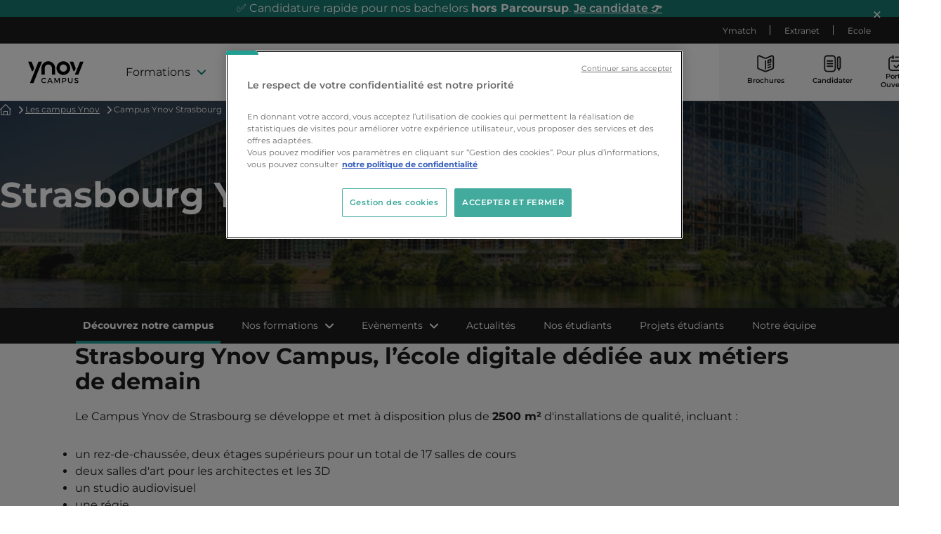

--- FILE ---
content_type: text/html; charset=UTF-8
request_url: https://www.ynov.com/campus/strasbourg
body_size: 27765
content:
<!DOCTYPE html>
<html class="no-js"
      xml:lang="fr" lang="fr-FR"
      x-data="{ isMobileNavOpen: false }" x-on:keydown.escape="isMobileNavOpen = false"
      :class="{ 'nav-is-open': isMobileNavOpen }">
<head>
    <meta name="viewport" content="width=device-width, initial-scale=1, maximum-scale=1, user-scalable=no, viewport-fit=cover">
<link href="https://static.vitrine.ynov.com" rel="preconnect" crossorigin>
<link href="https://www.googletagmanager.com" rel="preconnect" crossorigin>
        <link rel="preload" href="/build/fonts/montserrat-normal-subset.f2629ee2.woff2" as="font" type="font/woff2" crossorigin="anonymous" />
    <link rel="preload" href="/build/ynov.css?20251218074803Z" as="style">
    <link href="/build/ynov.css?20251218074803Z" rel="stylesheet">
          <link rel="apple-touch-icon" sizes="180x180" href="/build/images/favicon/ynov/apple-touch-icon.png" />
  <link rel="icon" type="image/png" sizes="144x144" href="/build/images/favicon/ynov/favicon-144x144.png" />
  <link rel="icon" type="image/png" sizes="96x96" href="/build/images/favicon/ynov/favicon-96x96.png" />
  <link rel="icon" type="image/png" sizes="32x32" href="/build/images/favicon/ynov/favicon-32x32.png" />
  <link rel="icon" type="image/png" sizes="16x16" href="/build/images/favicon/ynov/favicon-16x16.png" />
  
<meta name="msapplication-TileColor" content="#da532c">
<meta name="theme-color" content="#ffffff">
                                                  
            
                                                                                                                                                                                                                                                                                                                                                                                                                                
                                                                                                                                                                                                                                                                                                                                                                                                                                                                                                                                                                                                                                                                                                                                                                                
      <script type="application/ld+json">
{
  "@context": "https://schema.org",
  "@type": "LocalBusiness",
  "name": "Ynov Bordeaux",
  "image": "https://static.vitrine.ynov.com/var/site/storage/images/3/5/4/8/68453-1-fre-FR/c5182b5cbddc-Strasbourg-YNOV-Campus-blanc-fond-transparent.png",
  "url": "https://www.ynov.com/campus/strasbourg",
  "telephone": "05 56 90 00 10",
  "address": {
    "@type": "PostalAddress",
    "streetAddress": "Ravezies",
    "addressLocality": "Bordeaux",
    "postalCode": "33000",
    "addressCountry": "FR"
  },
  "geo": {
    "@type": "GeoCoordinates",
    "latitude": "44.8662135",
    "longitude": "-0.57725"
  },
  "openingHoursSpecification": [
    {
      "@type": "OpeningHoursSpecification",
      "dayOfWeek": ["Monday","Tuesday","Wednesday","Thursday","Friday"],
      "opens" : "08:30",
      "closes" : "18:30"
    }
  ]
}
</script>
                  

    
    
              <title>Ynov Campus Strasbourg - École des métiers du digital</title>
    
                      <meta name="description" content="Strasbourg Ynov Campus, l’école digitale dédiée aux métiers de demain Le Campus Ynov de Strasbourg se développe et met à disposition plus de 2500 m² d&#039;installations...">
  
    
                      <meta name="robots" content="index, follow">

    
        
                <meta property="og:title" content="Ynov Campus Strasbourg - École des métiers du digital">
    
        
  
    <meta property="og:url" content="https://www.ynov.com/campus/strasbourg">

                                  <meta property="og:image" content="https://static.vitrine.ynov.com/var/site/storage/images/5/0/1/3/83105-1-fre-FR/6ed154a54083-Photo-Campus-Strasbourg.jpg">
            
    <meta property="og:type" content="article">
    



  





  
                <link rel="canonical" href="https://www.ynov.com/campus/strasbourg"/>
                <script type="text/javascript" src="https://track.ynov.com/js/register.js" defer></script>
            

    
<meta name="content-type" content="campus"/>

<script>
    dataLayer = window.dataLayer || [];

    let variables = {
        "type": "campus",
        "language": "FR",
                "campus": "Strasbourg",
                "error": "",
        "environment": "prod"
    };
    
    dataLayer.push({
        "page": variables
    })
</script>
                

<script type="text/javascript">
(function(w,d,s,l,i){w[l]=w[l]||[];w[l].push({'gtm.start':
    new Date().getTime(),event:'gtm.js'});var f=d.getElementsByTagName(s)[0],
    j=d.createElement(s),dl=l!='dataLayer'?'&l='+l:'';j.async=true;j.src=
    'https://www.googletagmanager.com/gtm.js?id='+i+dl;f.parentNode.insertBefore(j,f);
})(window,document,'script','dataLayer','GTM-M8K4V9');
</script>
    
    
                

            
<script type="text/javascript">
    var backDataLayer = {};
</script>
    
            <script>
            const versionId = 78692 + '';
            const savedVersions = getCookie();

            if (savedVersions.includes(versionId)) {
                document.documentElement.classList.add('banner-alert-hide');
            }
            function getCookie() {
                const cookie = document.cookie.split(";").find((cookie) => cookie.includes('banner_alert_ids'));
                return cookie ? JSON.parse(cookie.split("=")[1]) : [];
            }
        </script>
    </head>
<body class="lang-fr has-HeroBanner no-quickAccess">


    <noscript><iframe src="https://www.googletagmanager.com/ns.html?id=GTM-M8K4V9" height="0" width="0" style="display:none;visibility:hidden"></iframe></noscript>

<nav role="navigation" aria-label="Liens d&#039;accès rapide"
     class="SkipLinks">
    <ul class="SkipLinks-list">
        <li class="SkipLinks-item">
            <a href="#NavMain"
               class="SkipLinks-link">Aller au menu principal</a>
        </li>
        <li class="SkipLinks-item">
            <a href="#Main"
               class="SkipLinks-link">Aller au contenu principal</a>
        </li>
        <li class="SkipLinks-item">
            <a href="#Footer"
               class="SkipLinks-link">Aller au pied de page</a>
        </li>
    </ul>
</nav>

            

<div data-version-id="78683" id="alert-banner" class="AlertBanner colored"  data-script="alert-banner.js">
    <p>&#9989; Candidature rapide pour nos bachelors <strong>hors Parcoursup</strong>. <a href="https://www.ynov.com/candidature" target="_blank">Je candidate &#128073;</a>
</p>
    <button>
    <svg class="player" focusable="false" aria-hidden="true" height="12" width="12">
            <use xlink:href="/build/images/tools-sprite.svg?20251218074803Z#symbol-close"/>
        </svg>
    </button>
</div>

    
                <header role="banner" class="Header">
    <div class="Header-inner">
        <button class="Burger js-burger" aria-expanded="false" id="Burger">
            <span class="u-srOnly">Menu principal</span>
            <span class="BurgerLines">
        <span></span>
        <span></span>
        <span></span>
      </span>
        </button>

        <a href="/" class="LogoHeader-Link" title="Ynov Campus, lien vers la page d'accueil">
            <svg width="100" height="40" viewBox="0 0 100 40" fill="none" xmlns="http://www.w3.org/2000/svg"><path fill-rule="evenodd" clip-rule="evenodd" d="M63.563 0c-6.822 0-12.36 5.538-12.36 12.36 0 6.821 5.538 12.36 12.36 12.36 6.822 0 12.36-5.539 12.36-12.36C75.923 5.538 70.385 0 63.563 0Zm0 18.78c-3.611 0-6.5-2.89-6.5-6.5 0-3.612 2.889-6.502 6.5-6.502 3.612 0 6.501 2.89 6.501 6.501 0 3.612-2.89 6.501-6.5 6.501ZM31.461 32.584l.963-1.123c-.803-.963-2.247-1.525-3.692-1.605-2.729 0-4.896 2.086-4.896 4.735 0 2.729 2.167 4.815 4.896 4.815a5.293 5.293 0 0 0 3.692-1.525l-.963-1.043c-.723.642-1.686 1.124-2.649 1.124-1.846 0-3.37-1.365-3.37-3.29 0-1.847 1.444-3.291 3.37-3.291.963 0 2.007.481 2.649 1.203Zm4.654 6.902.963-2.167h4.655l.963 2.167h1.686l-4.174-9.47h-1.605l-4.173 9.47h1.685Zm1.525-3.611 1.766-4.174 1.846 4.174H37.64Zm18.219 3.531-.08-6.982-2.97 6.019h-1.043l-2.97-6.02v6.983h-1.444v-9.39h1.926l3.05 6.26 3.05-6.26h1.925v9.39H55.86Zm13.001-6.18c0-2.086-1.364-3.21-3.692-3.21h-3.772v9.39h1.606v-2.809h2.166c2.408 0 3.692-1.204 3.692-3.37Zm-3.772 1.926h-2.086v-3.691h2.086c1.365 0 2.248.561 2.248 1.765 0 1.284-.803 1.926-2.248 1.926Zm15.089.321c0 2.488-1.525 3.933-4.093 3.933-2.569 0-4.094-1.525-4.094-3.933v-5.457h1.525v5.457c0 1.606.963 2.569 2.569 2.569 1.525 0 2.488-.963 2.488-2.569v-5.457h1.605v5.457Zm9.71-3.13.642-1.444a6.405 6.405 0 0 0-3.37-.963c-1.926 0-3.371 1.043-3.371 2.648 0 1.832 1.592 2.296 3.003 2.707 1.124.328 2.133.622 2.133 1.547 0 .722-.642 1.124-1.765 1.124-1.044 0-2.247-.562-3.21-1.445l-.643 1.445c1.044.963 2.328 1.525 3.853 1.525 2.086 0 3.611-1.044 3.611-2.73 0-1.886-1.608-2.364-3.025-2.786-1.115-.332-2.111-.628-2.111-1.547 0-.562.562-.963 1.525-.963.642 0 1.685.24 2.728.883ZM24.078 12.36C24.077 5.539 29.615 0 36.437 0c6.741 0 12.36 5.618 12.36 12.36v11.797h-5.86V12.36c0-3.612-2.889-6.501-6.5-6.501-3.612 0-6.501 2.889-6.501 6.5v11.798h-5.859V12.36ZM18.78.563 3.29 39.406h6.34L25.12.562h-6.34Zm-8.507 9.952c.32.722.481 1.525.481 2.247 0 2.568-1.524 4.655-3.691 5.457L0 .563h6.26l4.013 9.952ZM93.74.562l-9.47 23.515h6.42L100 .562h-6.26Zm-12.44 0 3.933 10.032c.24.642.481 1.445.4 2.167 0 2.568-1.524 4.575-3.69 5.457L74.878.563H81.3Z" fill=""/></svg>
        </a>

                            <div class="NavMain-Wrapper js-navMain-Wrapper" aria-hidden="true">
                <nav id="NavMain" class="NavMain js-navMain" role="navigation"
                     aria-label="Navigation principale">
                    
<div
                     data-script="stimulus.js"
            data-controller="menu-datalayer"
            data-menu-datalayer-event-value="clicHeader"
                class="NavMain-List-Wrapper js-nav-List-Wrapper lv1"
         >
        <ul class="NavMain-List lv1">
                    
                                        <li
                data-depth="1"
                class="NavMain-Item js-nav-Item lv1 has-Children">
                                                <button type="button"
                    class="NavMain-Title js-nav-Title lv1"
                    tabindex="0" aria-haspopup="menu" aria-expanded="false">
                Formations
                <svg class="chevron" focusable="false" aria-hidden="true" height="12" width="12">
                    <use xlink:href="/build/images/tools-sprite.svg?20251218074803Z#symbol-chevron"/>
                </svg>
            </button>
                        <div class="NavMain-InnerWrapper js-navMain-InnerWrapper" aria-hidden="true">
                <button class="NavMain-CloseButton js-nav-CloseButton">
                    <svg class="player" focusable="false" aria-hidden="true" height="12" width="12">
                        <use xlink:href="/build/images/tools-sprite.svg?20251218074803Z#symbol-close-menu"/>
                    </svg>
                </button>
                                        
<div
                class="NavMain-List-Wrapper js-nav-List-Wrapper lv2"
        aria-label="Sous navigation de niveau 1" >
            <button class="NavMain-BackButton js-nav-BackButton lv2">
            <svg class="chevron" focusable="false" aria-hidden="true" height="12" width="12">
                <use xlink:href="/build/images/tools-sprite.svg?20251218074803Z#symbol-chevron"/>
            </svg>
            <span>Formations</span>
        </button>
        <ul class="NavMain-List lv2">
                    
                                                                        
                                                        
                                        <li
                data-depth="2"
                class="NavMain-Item js-nav-Item lv2 has-Children not-lv1">
                                                <button type="button"
                    class="NavMain-Title js-nav-Title lv2 not-lv1"
                    tabindex="0" aria-haspopup="menu" aria-expanded="false">
                Nos Formations
                <svg class="chevron" focusable="false" aria-hidden="true" height="12" width="12">
                    <use xlink:href="/build/images/tools-sprite.svg?20251218074803Z#symbol-chevron"/>
                </svg>
            </button>
                                        
<div
                class="NavMain-List-Wrapper js-nav-List-Wrapper lv3"
        aria-label="Sous navigation de niveau 2" aria-hidden="true">
            <button class="NavMain-BackButton js-nav-BackButton lv3">
            <svg class="chevron" focusable="false" aria-hidden="true" height="12" width="12">
                <use xlink:href="/build/images/tools-sprite.svg?20251218074803Z#symbol-chevron"/>
            </svg>
            <span>Nos Formations</span>
        </button>
        <ul class="NavMain-List lv3">
                    
                                        <li
                data-depth="3"
                class="NavMain-Item js-nav-Item lv3 not-lv1">
                                                                            
                        
                                                    </li>
                                
                                        <li
                data-depth="3"
                class="NavMain-Item js-nav-Item lv3 not-lv1">
                                                                                    <a href="https://www.ynov.com/formations/informatique"   target="_self" >Informatique</a>
    
                        
                                                    </li>
                                
                                        <li
                data-depth="3"
                class="NavMain-Item js-nav-Item lv3 not-lv1">
                                                                                    <a href="https://www.ynov.com/formations/cybersecurite"   target="_self" >Cybersécurité</a>
    
                        
                                                    </li>
                                
                                        <li
                data-depth="3"
                class="NavMain-Item js-nav-Item lv3 not-lv1">
                                                                                    <a href="https://www.ynov.com/formations/intelligence-artificielle-data"   target="_self" >Intelligence Artificielle &amp; Data</a>
    
                        
                                                    </li>
                                
                                        <li
                data-depth="3"
                class="NavMain-Item js-nav-Item lv3 not-lv1">
                                                                                    <a href="https://www.ynov.com/formations/3d-animation-jeux-video"   target="_self" >3D, Animation, Jeu Vidéo &amp; Technologies Immersives</a>
    
                        
                                                    </li>
                                
                                        <li
                data-depth="3"
                class="NavMain-Item js-nav-Item lv3 not-lv1">
                                                                                    <a href="https://www.ynov.com/formations/marketing-communication"   target="_self" >Marketing &amp; Communication Digitale</a>
    
                        
                                                    </li>
                                
                                        <li
                data-depth="3"
                class="NavMain-Item js-nav-Item lv3 not-lv1">
                                                                                    <a href="https://www.ynov.com/formations/digital-ia"   target="_self" >Digital &amp; IA</a>
    
                        
                                                    </li>
                                
                                        <li
                data-depth="3"
                class="NavMain-Item js-nav-Item lv3 not-lv1">
                                                                                    <a href="https://www.ynov.com/formations/creation-digital-design"   target="_self" >Création &amp; Digital Design</a>
    
                        
                                                    </li>
                                
                                        <li
                data-depth="3"
                class="NavMain-Item js-nav-Item lv3 not-lv1">
                                                                                    <a href="https://www.ynov.com/formations/audiovisuel"   target="_self" >Audiovisuel</a>
    
                        
                                                    </li>
                                
                                        <li
                data-depth="3"
                class="NavMain-Item js-nav-Item lv3 not-lv1">
                                                                                    <a href="https://www.ynov.com/formations/architecture-d-interieur"   target="_self" >Architecture d&#039;intérieur</a>
    
                        
                                                    </li>
                                
                                        <li
                data-depth="3"
                class="NavMain-Item js-nav-Item lv3 not-lv1">
                                                                                    <a href="https://www.ynov.com/formations/batiment-numerique"   target="_self" >Bâtiment Numérique</a>
    
                        
                                                    </li>
                        </ul>

                            </div>
                    
                                                    </li>
                                
                                        <li
                data-depth="2"
                class="NavMain-Item js-nav-Item lv2 has-Children not-lv1">
                                                <button type="button"
                    class="NavMain-Title js-nav-Title lv2 not-lv1"
                    tabindex="0" aria-haspopup="menu" aria-expanded="false">
                Les BTS
                <svg class="chevron" focusable="false" aria-hidden="true" height="12" width="12">
                    <use xlink:href="/build/images/tools-sprite.svg?20251218074803Z#symbol-chevron"/>
                </svg>
            </button>
                                        
<div
                class="NavMain-List-Wrapper js-nav-List-Wrapper lv3"
        aria-label="Sous navigation de niveau 2" aria-hidden="true">
            <button class="NavMain-BackButton js-nav-BackButton lv3">
            <svg class="chevron" focusable="false" aria-hidden="true" height="12" width="12">
                <use xlink:href="/build/images/tools-sprite.svg?20251218074803Z#symbol-chevron"/>
            </svg>
            <span>Les BTS</span>
        </button>
        <ul class="NavMain-List lv3">
                    
                                        <li
                data-depth="3"
                class="NavMain-Item js-nav-Item lv3 not-lv1">
                                                            
                                                    </li>
                                
                                        <li
                data-depth="3"
                class="NavMain-Item js-nav-Item lv3 not-lv1">
                                                                                    <a href="https://www.ynov.com/parcoursup"   target="_blank" >Les BTS Ynov Campus sur Parcoursup</a>
    
                        
                                                    </li>
                                
                                        <li
                data-depth="3"
                class="NavMain-Item js-nav-Item lv3 not-lv1">
                                                                                    <a href="https://www.ynov.com/formations/informatique/bts-sio-sisr"   target="_self" >BTS SIO SISR</a>
    
                        
                                                    </li>
                                
                                        <li
                data-depth="3"
                class="NavMain-Item js-nav-Item lv3 not-lv1">
                                                                                    <a href="https://www.ynov.com/formations/cybersecurite/bts-ciel"   target="_self" >BTS CIEL - Option A</a>
    
                        
                                                    </li>
                                
                                        <li
                data-depth="3"
                class="NavMain-Item js-nav-Item lv3 not-lv1">
                                                                                    <a href="https://www.ynov.com/formations/informatique/bts-sio-slam"   target="_self" >BTS SIO SLAM</a>
    
                        
                                                    </li>
                        </ul>

                            </div>
                    
                                                    </li>
                                
                                        <li
                data-depth="2"
                class="NavMain-Item js-nav-Item lv2 has-Children not-lv1">
                                                <button type="button"
                    class="NavMain-Title js-nav-Title lv2 not-lv1"
                    tabindex="0" aria-haspopup="menu" aria-expanded="false">
                Nos Bachelors
                <svg class="chevron" focusable="false" aria-hidden="true" height="12" width="12">
                    <use xlink:href="/build/images/tools-sprite.svg?20251218074803Z#symbol-chevron"/>
                </svg>
            </button>
                                        
<div
                class="NavMain-List-Wrapper js-nav-List-Wrapper lv3"
        aria-label="Sous navigation de niveau 2" aria-hidden="true">
            <button class="NavMain-BackButton js-nav-BackButton lv3">
            <svg class="chevron" focusable="false" aria-hidden="true" height="12" width="12">
                <use xlink:href="/build/images/tools-sprite.svg?20251218074803Z#symbol-chevron"/>
            </svg>
            <span>Nos Bachelors</span>
        </button>
        <ul class="NavMain-List lv3">
                    
                                        <li
                data-depth="3"
                class="NavMain-Item js-nav-Item lv3 not-lv1">
                                                            
                                                    </li>
                                
                                        <li
                data-depth="3"
                class="NavMain-Item js-nav-Item lv3 not-lv1">
                                                                                    <a href="https://www.ynov.com/formations/informatique/bachelor-informatique"   target="_self" >Bachelor Informatique</a>
    
                        
                                                    </li>
                                
                                        <li
                data-depth="3"
                class="NavMain-Item js-nav-Item lv3 not-lv1">
                                                                                    <a href="https://www.ynov.com/formations/cybersecurite/bachelor-cybersecurite"   target="_self" >Bachelor Cybersécurité</a>
    
                        
                                                    </li>
                                
                                        <li
                data-depth="3"
                class="NavMain-Item js-nav-Item lv3 not-lv1">
                                                                                    <a href="https://www.ynov.com/formations/3d-animation-jeux-video/bachelor-3d-art-tech"   target="_self" >Bachelor 3D</a>
    
                        
                                                    </li>
                                
                                        <li
                data-depth="3"
                class="NavMain-Item js-nav-Item lv3 not-lv1">
                                                                                    <a href="https://www.ynov.com/formations/intelligence-artificielle-data/bachelor-intelligence-artificielle-data"   target="_self" >Bachelor Développement IA &amp; Data Engineering</a>
    
                        
                                                    </li>
                                
                                        <li
                data-depth="3"
                class="NavMain-Item js-nav-Item lv3 not-lv1">
                                                                                    <a href="https://www.ynov.com/formations/marketing-communication/bachelor-digital-ia-specialisation-marketing"   target="_self" >Bachelor Chef de projet digital - Marketing &amp; IA</a>
    
                        
                                                    </li>
                                
                                        <li
                data-depth="3"
                class="NavMain-Item js-nav-Item lv3 not-lv1">
                                                                                    <a href="https://www.ynov.com/formations/creation-digital-design/bachelor-digital-ia-specialisation-creation-et-design"   target="_self" >Bachelor Chef de projet digital - Création et Design avec IA</a>
    
                        
                                                    </li>
                                
                                        <li
                data-depth="3"
                class="NavMain-Item js-nav-Item lv3 not-lv1">
                                                                                    <a href="https://www.ynov.com/formations/digital-ia/bachelor-digital"   target="_self" >Bachelor Chef de projet Digital</a>
    
                        
                                                    </li>
                                
                                        <li
                data-depth="3"
                class="NavMain-Item js-nav-Item lv3 not-lv1">
                                                                                    <a href="https://www.ynov.com/formations/audiovisuel/bachelor-audiovisuel"   target="_self" >Bachelor Chef de projet audiovisuel</a>
    
                        
                                                    </li>
                                
                                        <li
                data-depth="3"
                class="NavMain-Item js-nav-Item lv3 not-lv1">
                                                                                    <a href="https://www.ynov.com/formations/architecture-d-interieur/bachelor-architecture-d-interieur"   target="_self" >Bachelor Architecture d&#039;intérieur</a>
    
                        
                                                    </li>
                                
                                        <li
                data-depth="3"
                class="NavMain-Item js-nav-Item lv3 not-lv1">
                                                                                    <a href="https://www.ynov.com/formations/audiovisuel/bachelor-son-musique"   target="_self" >Bachelor Son &amp; Musique</a>
    
                        
                                                    </li>
                                
                                        <li
                data-depth="3"
                class="NavMain-Item js-nav-Item lv3 not-lv1">
                                                                                    <a href="https://www.ynov.com/formations/batiment-numerique/bachelor-3-batiment-numerique-bim"   target="_self" >Bachelor 3 Bâtiment Numérique</a>
    
                        
                                                    </li>
                        </ul>

                            </div>
                    
                                                    </li>
                                
                                        <li
                data-depth="2"
                class="NavMain-Item js-nav-Item lv2 has-Children not-lv1">
                                                <button type="button"
                    class="NavMain-Title js-nav-Title lv2 not-lv1"
                    tabindex="0" aria-haspopup="menu" aria-expanded="false">
                Nos Mastères
                <svg class="chevron" focusable="false" aria-hidden="true" height="12" width="12">
                    <use xlink:href="/build/images/tools-sprite.svg?20251218074803Z#symbol-chevron"/>
                </svg>
            </button>
                                        
<div
                class="NavMain-List-Wrapper js-nav-List-Wrapper lv3"
        aria-label="Sous navigation de niveau 2" aria-hidden="true">
            <button class="NavMain-BackButton js-nav-BackButton lv3">
            <svg class="chevron" focusable="false" aria-hidden="true" height="12" width="12">
                <use xlink:href="/build/images/tools-sprite.svg?20251218074803Z#symbol-chevron"/>
            </svg>
            <span>Nos Mastères</span>
        </button>
        <ul class="NavMain-List lv3">
                    
                                        <li
                data-depth="3"
                class="NavMain-Item js-nav-Item lv3 not-lv1">
                                                            
                                                    </li>
                                
                                        <li
                data-depth="3"
                class="NavMain-Item js-nav-Item lv3 has-Children not-lv1">
                                                <button type="button"
                    class="NavMain-Title js-nav-Title lv3 not-lv1"
                    tabindex="0" aria-haspopup="menu" aria-expanded="false">
                Mastères 3D, Animation, Jeu Vidéo &amp; Technologies Immersives
                <svg class="chevron" focusable="false" aria-hidden="true" height="12" width="12">
                    <use xlink:href="/build/images/tools-sprite.svg?20251218074803Z#symbol-chevron"/>
                </svg>
            </button>
                                        
<div
                class="NavMain-List-Wrapper js-nav-List-Wrapper lv4"
        aria-label="Sous navigation de niveau 3" aria-hidden="true">
            <button class="NavMain-BackButton js-nav-BackButton lv4">
            <svg class="chevron" focusable="false" aria-hidden="true" height="12" width="12">
                <use xlink:href="/build/images/tools-sprite.svg?20251218074803Z#symbol-chevron"/>
            </svg>
            <span>Mastères 3D, Animation, Jeu Vidéo &amp; Technologies Immersives</span>
        </button>
        <ul class="NavMain-List lv4">
                    
                                        <li
                data-depth="4"
                class="NavMain-Item js-nav-Item lv4 not-lv1">
                                                            
                                                    </li>
                                
                                        <li
                data-depth="4"
                class="NavMain-Item js-nav-Item lv4 not-lv1">
                                                                                    <a href="https://www.ynov.com/formations/3d-animation-jeux-video/mastere-technologies-experiences-immersives"   target="_self" >Mastère 3D Technologies &amp; Expériences immersives</a>
    
                        
                                                    </li>
                                
                                        <li
                data-depth="4"
                class="NavMain-Item js-nav-Item lv4 not-lv1">
                                                                                    <a href="https://www.ynov.com/formations/3d-animation-jeux-video/mastere-3d-entertainment-modelisation"   target="_self" >Mastère 3D - Jeu Vidéo</a>
    
                        
                                                    </li>
                                
                                        <li
                data-depth="4"
                class="NavMain-Item js-nav-Item lv4 not-lv1">
                                                                                    <a href="https://www.ynov.com/formations/3d-animation-jeux-video/mastere-3d-entertainment-animation"   target="_self" >Mastère 3D - Animation</a>
    
                        
                                                    </li>
                                
                                        <li
                data-depth="4"
                class="NavMain-Item js-nav-Item lv4 not-lv1">
                                                                                    <a href="https://www.ynov.com/formations/3d-animation-jeux-video/mastere-3d-entertainment-vfx"   target="_self" >Mastère 3D - VFX</a>
    
                        
                                                    </li>
                        </ul>

                            </div>
                    
                                                    </li>
                                
                                        <li
                data-depth="3"
                class="NavMain-Item js-nav-Item lv3 has-Children not-lv1">
                                                <button type="button"
                    class="NavMain-Title js-nav-Title lv3 not-lv1"
                    tabindex="0" aria-haspopup="menu" aria-expanded="false">
                Mastères Création &amp; Digital Design
                <svg class="chevron" focusable="false" aria-hidden="true" height="12" width="12">
                    <use xlink:href="/build/images/tools-sprite.svg?20251218074803Z#symbol-chevron"/>
                </svg>
            </button>
                                        
<div
                class="NavMain-List-Wrapper js-nav-List-Wrapper lv4"
        aria-label="Sous navigation de niveau 3" aria-hidden="true">
            <button class="NavMain-BackButton js-nav-BackButton lv4">
            <svg class="chevron" focusable="false" aria-hidden="true" height="12" width="12">
                <use xlink:href="/build/images/tools-sprite.svg?20251218074803Z#symbol-chevron"/>
            </svg>
            <span>Mastères Création &amp; Digital Design</span>
        </button>
        <ul class="NavMain-List lv4">
                    
                                        <li
                data-depth="4"
                class="NavMain-Item js-nav-Item lv4 not-lv1">
                                                            
                                                    </li>
                                
                                        <li
                data-depth="4"
                class="NavMain-Item js-nav-Item lv4 not-lv1">
                                                                                    <a href="https://www.ynov.com/formations/creation-digital-design/mastere-direction-artistique-ia"   target="_self" >Direction Artistique avec IA (Brand et Motion Design)</a>
    
                        
                                                    </li>
                                
                                        <li
                data-depth="4"
                class="NavMain-Item js-nav-Item lv4 not-lv1">
                                                                                    <a href="https://www.ynov.com/formations/creation-digital-design/mastere-ux-ui-et-ia-pour-le-design-d-interface"   target="_self" >UX/UI et IA pour le Design d&#039;Interface</a>
    
                        
                                                    </li>
                        </ul>

                            </div>
                    
                                                    </li>
                                
                                        <li
                data-depth="3"
                class="NavMain-Item js-nav-Item lv3 has-Children not-lv1">
                                                <button type="button"
                    class="NavMain-Title js-nav-Title lv3 not-lv1"
                    tabindex="0" aria-haspopup="menu" aria-expanded="false">
                Mastères Cybersécurité
                <svg class="chevron" focusable="false" aria-hidden="true" height="12" width="12">
                    <use xlink:href="/build/images/tools-sprite.svg?20251218074803Z#symbol-chevron"/>
                </svg>
            </button>
                                        
<div
                class="NavMain-List-Wrapper js-nav-List-Wrapper lv4"
        aria-label="Sous navigation de niveau 3" aria-hidden="true">
            <button class="NavMain-BackButton js-nav-BackButton lv4">
            <svg class="chevron" focusable="false" aria-hidden="true" height="12" width="12">
                <use xlink:href="/build/images/tools-sprite.svg?20251218074803Z#symbol-chevron"/>
            </svg>
            <span>Mastères Cybersécurité</span>
        </button>
        <ul class="NavMain-List lv4">
                    
                                        <li
                data-depth="4"
                class="NavMain-Item js-nav-Item lv4 not-lv1">
                                                                            
                        
                                                    </li>
                                
                                        <li
                data-depth="4"
                class="NavMain-Item js-nav-Item lv4 not-lv1">
                                                                                    <a href="https://www.ynov.com/formations/cybersecurite/mastere-expert-en-cybersecurite"   target="_self" >Expert en Cybersécurité</a>
    
                        
                                                    </li>
                                
                                        <li
                data-depth="4"
                class="NavMain-Item js-nav-Item lv4 not-lv1">
                                                                                    <a href="https://www.ynov.com/formations/cybersecurite/mastere-expert-en-gouvernance-de-la-cybersecurite"   target="_self" >Expert en gouvernance de la cybersécurité</a>
    
                        
                                                    </li>
                                
                                        <li
                data-depth="4"
                class="NavMain-Item js-nav-Item lv4 not-lv1">
                                                                                    <a href="https://www.ynov.com/formations/cybersecurite/mastere-expert-en-cybersecurite-pentester"   target="_self" >Expert en Cybersécurité Pentester</a>
    
                        
                                                    </li>
                        </ul>

                            </div>
                    
                                                    </li>
                                
                                        <li
                data-depth="3"
                class="NavMain-Item js-nav-Item lv3 has-Children not-lv1">
                                                <button type="button"
                    class="NavMain-Title js-nav-Title lv3 not-lv1"
                    tabindex="0" aria-haspopup="menu" aria-expanded="false">
                Mastères Digital &amp; IA
                <svg class="chevron" focusable="false" aria-hidden="true" height="12" width="12">
                    <use xlink:href="/build/images/tools-sprite.svg?20251218074803Z#symbol-chevron"/>
                </svg>
            </button>
                                        
<div
                class="NavMain-List-Wrapper js-nav-List-Wrapper lv4"
        aria-label="Sous navigation de niveau 3" aria-hidden="true">
            <button class="NavMain-BackButton js-nav-BackButton lv4">
            <svg class="chevron" focusable="false" aria-hidden="true" height="12" width="12">
                <use xlink:href="/build/images/tools-sprite.svg?20251218074803Z#symbol-chevron"/>
            </svg>
            <span>Mastères Digital &amp; IA</span>
        </button>
        <ul class="NavMain-List lv4">
                    
                                        <li
                data-depth="4"
                class="NavMain-Item js-nav-Item lv4 not-lv1">
                                                            
                                                    </li>
                                
                                        <li
                data-depth="4"
                class="NavMain-Item js-nav-Item lv4 not-lv1">
                                                                                    <a href="https://www.ynov.com/formations/digital-ia/mastere-manager-de-projets-ia-et-no-code"   target="_self" >Manager de Projets IA et No-Code</a>
    
                        
                                                    </li>
                                
                                        <li
                data-depth="4"
                class="NavMain-Item js-nav-Item lv4 not-lv1">
                                                                                    <a href="https://www.ynov.com/formations/digital-ia/mastere-expert-produit-ia-et-no-code"   target="_self" >Expert Produit IA et No-code</a>
    
                        
                                                    </li>
                                
                                        <li
                data-depth="4"
                class="NavMain-Item js-nav-Item lv4 not-lv1">
                                                                                    <a href="https://www.ynov.com/formations/digital-ia/mastere-marketing-omnicanal-et-ia"   target="_self" >Transformation Digitale &amp; IA en Stratégie Marketing</a>
    
                        
                                                    </li>
                                
                                        <li
                data-depth="4"
                class="NavMain-Item js-nav-Item lv4 not-lv1">
                                                                                    <a href="https://www.ynov.com/formations/digital-ia/mastere-salesforce-marketing-cloud-ia"   target="_self" >Salesforce Marketing Cloud &amp; IA</a>
    
                        
                                                    </li>
                                
                                        <li
                data-depth="4"
                class="NavMain-Item js-nav-Item lv4 not-lv1">
                                                                                    <a href="https://www.ynov.com/formations/digital-ia/mastere-salesforce-consultant-ia"   target="_self" >Salesforce Consultant &amp; IA</a>
    
                        
                                                    </li>
                                
                                        <li
                data-depth="4"
                class="NavMain-Item js-nav-Item lv4 not-lv1">
                                                                                    <a href="https://www.ynov.com/formations/digital-ia/mastere-e-commerce-et-commerce-augmente"   target="_self" >Transformation Digitale &amp; IA en E-Commerce</a>
    
                        
                                                    </li>
                                
                                        <li
                data-depth="4"
                class="NavMain-Item js-nav-Item lv4 not-lv1">
                                                                                    <a href="https://www.ynov.com/formations/digital-ia/mastere-strategie-contenu-ia"   target="_self" >Transformation Digitale &amp; IA en Communication d’influence</a>
    
                        
                                                    </li>
                                
                                        <li
                data-depth="4"
                class="NavMain-Item js-nav-Item lv4 not-lv1">
                                                                                    <a href="https://www.ynov.com/formations/digital-ia/mastere-ux-ui-et-ia-pour-le-design-d-interface"   target="_self" >UX/UI et IA pour le Design d&#039;Interface</a>
    
                        
                                                    </li>
                                
                                        <li
                data-depth="4"
                class="NavMain-Item js-nav-Item lv4 not-lv1">
                                                                                    <a href="https://www.ynov.com/formations/digital-ia/mastere-direction-artistique-ia"   target="_self" >Direction Artistique avec IA (Brand et Motion Design)</a>
    
                        
                                                    </li>
                        </ul>

                            </div>
                    
                                                    </li>
                                
                                        <li
                data-depth="3"
                class="NavMain-Item js-nav-Item lv3 has-Children not-lv1">
                                                <button type="button"
                    class="NavMain-Title js-nav-Title lv3 not-lv1"
                    tabindex="0" aria-haspopup="menu" aria-expanded="false">
                Mastères Marketing &amp; Communication Digitale
                <svg class="chevron" focusable="false" aria-hidden="true" height="12" width="12">
                    <use xlink:href="/build/images/tools-sprite.svg?20251218074803Z#symbol-chevron"/>
                </svg>
            </button>
                                        
<div
                class="NavMain-List-Wrapper js-nav-List-Wrapper lv4"
        aria-label="Sous navigation de niveau 3" aria-hidden="true">
            <button class="NavMain-BackButton js-nav-BackButton lv4">
            <svg class="chevron" focusable="false" aria-hidden="true" height="12" width="12">
                <use xlink:href="/build/images/tools-sprite.svg?20251218074803Z#symbol-chevron"/>
            </svg>
            <span>Mastères Marketing &amp; Communication Digitale</span>
        </button>
        <ul class="NavMain-List lv4">
                    
                                        <li
                data-depth="4"
                class="NavMain-Item js-nav-Item lv4 not-lv1">
                                                            
                                                    </li>
                                
                                        <li
                data-depth="4"
                class="NavMain-Item js-nav-Item lv4 not-lv1">
                                                                                    <a href="https://www.ynov.com/formations/marketing-communication/mastere-salesforce-marketing-cloud-ia"   target="_self" >Salesforce Marketing Cloud &amp; IA</a>
    
                        
                                                    </li>
                                
                                        <li
                data-depth="4"
                class="NavMain-Item js-nav-Item lv4 not-lv1">
                                                                                    <a href="https://www.ynov.com/formations/marketing-communication/mastere-salesforce-consultant-ia"   target="_self" >Salesforce Consultant &amp; IA</a>
    
                        
                                                    </li>
                                
                                        <li
                data-depth="4"
                class="NavMain-Item js-nav-Item lv4 not-lv1">
                                                                                    <a href="https://www.ynov.com/formations/marketing-communication/mastere-marketing-omnicanal-et-ia"   target="_self" >Transformation Digitale &amp; IA en Stratégie Marketing</a>
    
                        
                                                    </li>
                                
                                        <li
                data-depth="4"
                class="NavMain-Item js-nav-Item lv4 not-lv1">
                                                                                    <a href="https://www.ynov.com/formations/marketing-communication/mastere-e-commerce-et-commerce-augmente"   target="_self" >Transformation Digitale &amp; IA en E-Commerce</a>
    
                        
                                                    </li>
                                
                                        <li
                data-depth="4"
                class="NavMain-Item js-nav-Item lv4 not-lv1">
                                                                                    <a href="https://www.ynov.com/formations/marketing-communication/mastere-strategie-contenu-ia"   target="_self" >Transformation Digitale &amp; IA en Communication d’influence</a>
    
                        
                                                    </li>
                        </ul>

                            </div>
                    
                                                    </li>
                                
                                        <li
                data-depth="3"
                class="NavMain-Item js-nav-Item lv3 has-Children not-lv1">
                                                <button type="button"
                    class="NavMain-Title js-nav-Title lv3 not-lv1"
                    tabindex="0" aria-haspopup="menu" aria-expanded="false">
                Mastères Architecture d&#039;intérieur
                <svg class="chevron" focusable="false" aria-hidden="true" height="12" width="12">
                    <use xlink:href="/build/images/tools-sprite.svg?20251218074803Z#symbol-chevron"/>
                </svg>
            </button>
                                        
<div
                class="NavMain-List-Wrapper js-nav-List-Wrapper lv4"
        aria-label="Sous navigation de niveau 3" aria-hidden="true">
            <button class="NavMain-BackButton js-nav-BackButton lv4">
            <svg class="chevron" focusable="false" aria-hidden="true" height="12" width="12">
                <use xlink:href="/build/images/tools-sprite.svg?20251218074803Z#symbol-chevron"/>
            </svg>
            <span>Mastères Architecture d&#039;intérieur</span>
        </button>
        <ul class="NavMain-List lv4">
                    
                                        <li
                data-depth="4"
                class="NavMain-Item js-nav-Item lv4 not-lv1">
                                                            
                                                    </li>
                                
                                        <li
                data-depth="4"
                class="NavMain-Item js-nav-Item lv4 not-lv1">
                                                                                    <a href="https://www.ynov.com/formations/architecture-d-interieur/mastere-architecte-d-interieur-expert-eco-renovation-energies-renouvelables"   target="_self" >Architecte d&#039;intérieur - Expert en éco-rénovation et énergies renouvelables</a>
    
                        
                                                    </li>
                                
                                        <li
                data-depth="4"
                class="NavMain-Item js-nav-Item lv4 not-lv1">
                                                                                    <a href="https://www.ynov.com/formations/architecture-d-interieur/mastere-architecte-d-interieur-maitre-d-oeuvre"   target="_self" >Architecte d&#039;intérieur - Maitre d&#039;œuvre</a>
    
                        
                                                    </li>
                        </ul>

                            </div>
                    
                                                    </li>
                                
                                        <li
                data-depth="3"
                class="NavMain-Item js-nav-Item lv3 has-Children not-lv1">
                                                <button type="button"
                    class="NavMain-Title js-nav-Title lv3 not-lv1"
                    tabindex="0" aria-haspopup="menu" aria-expanded="false">
                Mastères Informatique
                <svg class="chevron" focusable="false" aria-hidden="true" height="12" width="12">
                    <use xlink:href="/build/images/tools-sprite.svg?20251218074803Z#symbol-chevron"/>
                </svg>
            </button>
                                        
<div
                class="NavMain-List-Wrapper js-nav-List-Wrapper lv4"
        aria-label="Sous navigation de niveau 3" aria-hidden="true">
            <button class="NavMain-BackButton js-nav-BackButton lv4">
            <svg class="chevron" focusable="false" aria-hidden="true" height="12" width="12">
                <use xlink:href="/build/images/tools-sprite.svg?20251218074803Z#symbol-chevron"/>
            </svg>
            <span>Mastères Informatique</span>
        </button>
        <ul class="NavMain-List lv4">
                    
                                        <li
                data-depth="4"
                class="NavMain-Item js-nav-Item lv4 not-lv1">
                                                            
                                                    </li>
                                
                                        <li
                data-depth="4"
                class="NavMain-Item js-nav-Item lv4 not-lv1">
                                                                                    <a href="https://www.ynov.com/formations/informatique/mastere-expert-en-systemes-embarques"   target="_self" >Expert en systèmes embarqués</a>
    
                        
                                                    </li>
                                
                                        <li
                data-depth="4"
                class="NavMain-Item js-nav-Item lv4 not-lv1">
                                                                                    <a href="https://www.ynov.com/formations/informatique/mastere-expert-en-mecatronique"   target="_self" >Expert en mécatronique</a>
    
                        
                                                    </li>
                                
                                        <li
                data-depth="4"
                class="NavMain-Item js-nav-Item lv4 not-lv1">
                                                                                    <a href="https://www.ynov.com/formations/informatique/mastere-expert-en-developpement-mobile-iot"   target="_self" >Expert en développement Mobile &amp; IoT</a>
    
                        
                                                    </li>
                                
                                        <li
                data-depth="4"
                class="NavMain-Item js-nav-Item lv4 not-lv1">
                                                                                    <a href="https://www.ynov.com/formations/informatique/mastere-game-programmer"   target="_self" >Game Programmer</a>
    
                        
                                                    </li>
                                
                                        <li
                data-depth="4"
                class="NavMain-Item js-nav-Item lv4 not-lv1">
                                                                                    <a href="https://www.ynov.com/formations/informatique/expert-developpement-info-specialise-banque"   target="_self" >Expert en développement informatique spécialisé Banque et Assurance</a>
    
                        
                                                    </li>
                                
                                        <li
                data-depth="4"
                class="NavMain-Item js-nav-Item lv4 not-lv1">
                                                                                    <a href="https://www.ynov.com/formations/informatique/mastere-expert-en-developpement-full-stack"   target="_self" >Expert en développement Full Stack</a>
    
                        
                                                    </li>
                                
                                        <li
                data-depth="4"
                class="NavMain-Item js-nav-Item lv4 not-lv1">
                                                                                    <a href="https://www.ynov.com/formations/informatique/mastere-expert-developpeur-salesforce-ia"   target="_self" >Expert Développeur Salesforce + IA</a>
    
                        
                                                    </li>
                                
                                        <li
                data-depth="4"
                class="NavMain-Item js-nav-Item lv4 not-lv1">
                                                                                    <a href="https://www.ynov.com/formations/informatique/mastere-expert-en-cloud-securite-infrastructure"   target="_self" >Expert en Cloud, Sécurité &amp; Infrastructure</a>
    
                        
                                                    </li>
                        </ul>

                            </div>
                    
                                                    </li>
                                
                                        <li
                data-depth="3"
                class="NavMain-Item js-nav-Item lv3 has-Children not-lv1">
                                                <button type="button"
                    class="NavMain-Title js-nav-Title lv3 not-lv1"
                    tabindex="0" aria-haspopup="menu" aria-expanded="false">
                Mastères Intelligence Artificielle &amp; Data
                <svg class="chevron" focusable="false" aria-hidden="true" height="12" width="12">
                    <use xlink:href="/build/images/tools-sprite.svg?20251218074803Z#symbol-chevron"/>
                </svg>
            </button>
                                        
<div
                class="NavMain-List-Wrapper js-nav-List-Wrapper lv4"
        aria-label="Sous navigation de niveau 3" aria-hidden="true">
            <button class="NavMain-BackButton js-nav-BackButton lv4">
            <svg class="chevron" focusable="false" aria-hidden="true" height="12" width="12">
                <use xlink:href="/build/images/tools-sprite.svg?20251218074803Z#symbol-chevron"/>
            </svg>
            <span>Mastères Intelligence Artificielle &amp; Data</span>
        </button>
        <ul class="NavMain-List lv4">
                    
                                        <li
                data-depth="4"
                class="NavMain-Item js-nav-Item lv4 not-lv1">
                                                            
                                                    </li>
                                
                                        <li
                data-depth="4"
                class="NavMain-Item js-nav-Item lv4 not-lv1">
                                                                                    <a href="https://www.ynov.com/formations/intelligence-artificielle-data/mastere-expert-en-intelligence-artificielle"   target="_self" >Expert en Intelligence Artificielle</a>
    
                        
                                                    </li>
                                
                                        <li
                data-depth="4"
                class="NavMain-Item js-nav-Item lv4 not-lv1">
                                                                                    <a href="https://www.ynov.com/formations/intelligence-artificielle-data/mastere-data-engineer"   target="_self" >Data Engineer</a>
    
                        
                                                    </li>
                        </ul>

                            </div>
                    
                                                    </li>
                                
                                        <li
                data-depth="3"
                class="NavMain-Item js-nav-Item lv3 has-Children not-lv1">
                                                <button type="button"
                    class="NavMain-Title js-nav-Title lv3 not-lv1"
                    tabindex="0" aria-haspopup="menu" aria-expanded="false">
                Mastères Bâtiment Numérique
                <svg class="chevron" focusable="false" aria-hidden="true" height="12" width="12">
                    <use xlink:href="/build/images/tools-sprite.svg?20251218074803Z#symbol-chevron"/>
                </svg>
            </button>
                                        
<div
                class="NavMain-List-Wrapper js-nav-List-Wrapper lv4"
        aria-label="Sous navigation de niveau 3" aria-hidden="true">
            <button class="NavMain-BackButton js-nav-BackButton lv4">
            <svg class="chevron" focusable="false" aria-hidden="true" height="12" width="12">
                <use xlink:href="/build/images/tools-sprite.svg?20251218074803Z#symbol-chevron"/>
            </svg>
            <span>Mastères Bâtiment Numérique</span>
        </button>
        <ul class="NavMain-List lv4">
                    
                                        <li
                data-depth="4"
                class="NavMain-Item js-nav-Item lv4 not-lv1">
                                                            
                                                    </li>
                                
                                        <li
                data-depth="4"
                class="NavMain-Item js-nav-Item lv4 not-lv1">
                                                                                    <a href="https://www.ynov.com/formations/batiment-numerique/mastere-manager-de-projet-bim-smart-building"   target="_self" >Manager de projet BIM &amp; Smart Building</a>
    
                        
                                                    </li>
                                
                                        <li
                data-depth="4"
                class="NavMain-Item js-nav-Item lv4 not-lv1">
                                                                                    <a href="https://www.ynov.com/formations/batiment-numerique/mastere-expert-de-la-performance-energetique-des-batiments"   target="_self" >Expert de la performance énergétique des bâtiments</a>
    
                        
                                                    </li>
                        </ul>

                            </div>
                    
                                                    </li>
                        </ul>

                            </div>
                    
                                                    </li>
                                
                                        <li
                data-depth="2"
                class="NavMain-Item js-nav-Item lv2 has-Children not-lv1">
                                                <button type="button"
                    class="NavMain-Title js-nav-Title lv2 not-lv1"
                    tabindex="0" aria-haspopup="menu" aria-expanded="false">
                Nos Mastères Salesforce by Ynov
                <svg class="chevron" focusable="false" aria-hidden="true" height="12" width="12">
                    <use xlink:href="/build/images/tools-sprite.svg?20251218074803Z#symbol-chevron"/>
                </svg>
            </button>
                                        
<div
                class="NavMain-List-Wrapper js-nav-List-Wrapper lv3"
        aria-label="Sous navigation de niveau 2" aria-hidden="true">
            <button class="NavMain-BackButton js-nav-BackButton lv3">
            <svg class="chevron" focusable="false" aria-hidden="true" height="12" width="12">
                <use xlink:href="/build/images/tools-sprite.svg?20251218074803Z#symbol-chevron"/>
            </svg>
            <span>Nos Mastères Salesforce by Ynov</span>
        </button>
        <ul class="NavMain-List lv3">
                    
                                        <li
                data-depth="3"
                class="NavMain-Item js-nav-Item lv3 not-lv1">
                                                            
                                                    </li>
                                
                                        <li
                data-depth="3"
                class="NavMain-Item js-nav-Item lv3 not-lv1">
                                                                                    <a href="https://www.ynov.com/formations/masteres-salesforce-by-ynov"   target="_self" >Découvrez nos Mastères Salesforce by Ynov</a>
    
                        
                                                    </li>
                                
                                        <li
                data-depth="3"
                class="NavMain-Item js-nav-Item lv3 not-lv1">
                                                                                    <a href="https://www.ynov.com/formations/informatique/mastere-expert-developpeur-salesforce-ia"   target="_self" >Expert Développeur Salesforce + IA</a>
    
                        
                                                    </li>
                                
                                        <li
                data-depth="3"
                class="NavMain-Item js-nav-Item lv3 not-lv1">
                                                                                    <a href="https://www.ynov.com/formations/marketing-communication/mastere-salesforce-marketing-cloud-ia"   target="_self" >Salesforce Marketing Cloud &amp; IA</a>
    
                        
                                                    </li>
                                
                                        <li
                data-depth="3"
                class="NavMain-Item js-nav-Item lv3 not-lv1">
                                                                                    <a href="https://www.ynov.com/formations/marketing-communication/mastere-salesforce-consultant-ia"   target="_self" >Salesforce Consultant &amp; IA</a>
    
                        
                                                    </li>
                        </ul>

                            </div>
                    
                                                    </li>
                                
                                        <li
                data-depth="2"
                class="NavMain-Item js-nav-Item lv2 not-lv1">
                                                                                    <a href="https://www.ynov.com/formations/formation-hack-the-box"   target="_self" >Mastère Cybersécurité Hack The Box</a>
    
                        
                                                    </li>
                                
                                        <li
                data-depth="2"
                class="NavMain-Item js-nav-Item lv2 has-Children not-lv1">
                                                <button type="button"
                    class="NavMain-Title js-nav-Title lv2 not-lv1"
                    tabindex="0" aria-haspopup="menu" aria-expanded="false">
                Ecole en ligne
                <svg class="chevron" focusable="false" aria-hidden="true" height="12" width="12">
                    <use xlink:href="/build/images/tools-sprite.svg?20251218074803Z#symbol-chevron"/>
                </svg>
            </button>
                                        
<div
                class="NavMain-List-Wrapper js-nav-List-Wrapper lv3"
        aria-label="Sous navigation de niveau 2" aria-hidden="true">
            <button class="NavMain-BackButton js-nav-BackButton lv3">
            <svg class="chevron" focusable="false" aria-hidden="true" height="12" width="12">
                <use xlink:href="/build/images/tools-sprite.svg?20251218074803Z#symbol-chevron"/>
            </svg>
            <span>Ecole en ligne</span>
        </button>
        <ul class="NavMain-List lv3">
                    
                                        <li
                data-depth="3"
                class="NavMain-Item js-nav-Item lv3 not-lv1">
                                                            
                                                    </li>
                                
                                        <li
                data-depth="3"
                class="NavMain-Item js-nav-Item lv3 not-lv1">
                                                                                    <a href="https://www.ynov.com/formations/cybersecurite/mastere-expert-en-cybersecurite-pentester"   target="_blank" >Mastère Expert en Cybersécurité Pentester</a>
    
                        
                                                    </li>
                                
                                        <li
                data-depth="3"
                class="NavMain-Item js-nav-Item lv3 not-lv1">
                                                                                    <a href="https://www.ynov.com/formations/informatique/mastere-expert-developpeur-salesforce-ia"   target="_blank" >Mastère Expert Développeur Salesforce + IA</a>
    
                        
                                                    </li>
                                
                                        <li
                data-depth="3"
                class="NavMain-Item js-nav-Item lv3 not-lv1">
                                                                                    <a href="https://www.ynov.com/formations/marketing-communication/mastere-salesforce-consultant-ia"   target="_self" >Mastère Salesforce Consultant &amp; IA</a>
    
                        
                                                    </li>
                                
                                        <li
                data-depth="3"
                class="NavMain-Item js-nav-Item lv3 not-lv1">
                                                                                    <a href="https://www.ynov.com/formations/marketing-communication/mastere-salesforce-marketing-cloud-ia"   target="_self" >Mastère Salesforce Marketing Cloud &amp; IA</a>
    
                        
                                                    </li>
                                
                                        <li
                data-depth="3"
                class="NavMain-Item js-nav-Item lv3 not-lv1">
                                                                                    <a href="https://www.ynov.com/formations/informatique/mastere-game-programmer"   target="_self" >Mastère Game Programmer</a>
    
                        
                                                    </li>
                                
                                        <li
                data-depth="3"
                class="NavMain-Item js-nav-Item lv3 not-lv1">
                                                                                    <a href="https://www.ynov.com/formations/architecture-d-interieur/mastere-architecte-d-interieur-expert-eco-renovation-energies-renouvelables"   target="_self" >Mastère Architecte d&#039;intérieur - Expert en éco-rénovation et énergies renouvelables</a>
    
                        
                                                    </li>
                                
                                        <li
                data-depth="3"
                class="NavMain-Item js-nav-Item lv3 not-lv1">
                                                                                    <a href="https://www.ynov.com/formations/digital-ia/mastere-direction-artistique-ia"   target="_self" >Mastère Direction Artistique avec IA (Brand et Motion Design)</a>
    
                        
                                                    </li>
                                
                                        <li
                data-depth="3"
                class="NavMain-Item js-nav-Item lv3 not-lv1">
                                                                                    <a href="https://www.ynov.com/formations/architecture-d-interieur/mastere-architecte-d-interieur-maitre-d-oeuvre"   target="_self" >Mastère Architecte d&#039;intérieur - Maitre d&#039;œuvre</a>
    
                        
                                                    </li>
                                
                                        <li
                data-depth="3"
                class="NavMain-Item js-nav-Item lv3 not-lv1">
                                                                                    <a href="https://www.ynov.com/formations/digital-ia/mastere-ux-ui-et-ia-pour-le-design-d-interface"   target="_self" >Mastère UX/UI et IA pour le Design d&#039;Interface</a>
    
                        
                                                    </li>
                                
                                        <li
                data-depth="3"
                class="NavMain-Item js-nav-Item lv3 not-lv1">
                                                                                    <a href="https://www.ynov.com/formations/3d-animation-jeux-video/mastere-technologies-experiences-immersives"   target="_self" >Mastère 3D Technologies &amp; Expériences immersives</a>
    
                        
                                                    </li>
                                
                                        <li
                data-depth="3"
                class="NavMain-Item js-nav-Item lv3 not-lv1">
                                                                                    <a href="https://www.ynov.com/formations/3d-animation-jeux-video/mastere-3d-entertainment-modelisation"   target="_self" >Mastère 3D - Jeu Vidéo</a>
    
                        
                                                    </li>
                                
                                        <li
                data-depth="3"
                class="NavMain-Item js-nav-Item lv3 not-lv1">
                                                                                    <a href="https://www.ynov.com/formations/3d-animation-jeux-video/mastere-3d-entertainment-animation"   target="_self" >Mastère 3D - Animation</a>
    
                        
                                                    </li>
                                
                                        <li
                data-depth="3"
                class="NavMain-Item js-nav-Item lv3 not-lv1">
                                                                                    <a href="https://www.ynov.com/formations/batiment-numerique/mastere-expert-de-la-performance-energetique-des-batiments"   target="_self" >Mastère Expert de la performance énergétique des bâtiments</a>
    
                        
                                                    </li>
                                
                                        <li
                data-depth="3"
                class="NavMain-Item js-nav-Item lv3 not-lv1">
                                                                                    <a href="https://www.ynov.com/formations/cybersecurite/mastere-expert-en-gouvernance-de-la-cybersecurite"   target="_self" >Mastère Expert en gouvernance de la Cybersécurité</a>
    
                        
                                                    </li>
                                
                                        <li
                data-depth="3"
                class="NavMain-Item js-nav-Item lv3 not-lv1">
                                                                                    <a href="https://www.ynov.com/formations/digital-ia/mastere-manager-de-projets-ia-et-no-code"   target="_self" >Mastère Manager de Projets IA et No-Code</a>
    
                        
                                                    </li>
                                
                                        <li
                data-depth="3"
                class="NavMain-Item js-nav-Item lv3 not-lv1">
                                                                                    <a href="https://www.ynov.com/formations/digital-ia/mastere-e-commerce-et-commerce-augmente"   target="_self" >Mastère Transformation Digitale &amp; IA en E-Commerce</a>
    
                        
                                                    </li>
                                
                                        <li
                data-depth="3"
                class="NavMain-Item js-nav-Item lv3 not-lv1">
                                                                                    <a href="https://www.ynov.com/formations/informatique/mastere-expert-en-systemes-embarques"   target="_self" >Mastère Expert en Systèmes Embarqués</a>
    
                        
                                                    </li>
                                
                                        <li
                data-depth="3"
                class="NavMain-Item js-nav-Item lv3 not-lv1">
                                                                                    <a href="https://www.ynov.com/formations/digital-ia/mastere-expert-produit-ia-et-no-code"   target="_self" >Mastère Expert Produit IA et No-code</a>
    
                        
                                                    </li>
                                
                                        <li
                data-depth="3"
                class="NavMain-Item js-nav-Item lv3 not-lv1">
                                                                                    <a href="https://www.ynov.com/formations/digital-ia/mastere-marketing-omnicanal-et-ia"   target="_self" >Mastère Transformation Digitale &amp; IA en Stratégie Marketing</a>
    
                        
                                                    </li>
                                
                                        <li
                data-depth="3"
                class="NavMain-Item js-nav-Item lv3 not-lv1">
                                                                                    <a href="https://www.ynov.com/formations/informatique/mastere-expert-en-mecatronique"   target="_self" >Mastère Expert en Mécatronique</a>
    
                        
                                                    </li>
                                
                                        <li
                data-depth="3"
                class="NavMain-Item js-nav-Item lv3 not-lv1">
                                                                                    <a href="https://www.ynov.com/formations/3d-animation-jeux-video/mastere-3d-entertainment-vfx"   target="_self" >Mastère 3D - VFX</a>
    
                        
                                                    </li>
                                
                                        <li
                data-depth="3"
                class="NavMain-Item js-nav-Item lv3 not-lv1">
                                                                                    <a href="https://www.ynov.com/formations/intelligence-artificielle-data/mastere-data-engineer"   target="_self" >Mastère Data Engineer</a>
    
                        
                                                    </li>
                                
                                        <li
                data-depth="3"
                class="NavMain-Item js-nav-Item lv3 not-lv1">
                                                                                    <a href="https://www.ynov.com/formations/digital-ia/mastere-strategie-contenu-ia"   target="_self" >Mastère Transformation Digitale &amp; IA en Communication d’influence</a>
    
                        
                                                    </li>
                                
                                        <li
                data-depth="3"
                class="NavMain-Item js-nav-Item lv3 not-lv1">
                                                                                    <a href="https://www.ynov.com/formations/informatique/mastere-expert-en-developpement-full-stack"   target="_self" >Mastère en Développement Full Stack</a>
    
                        
                                                    </li>
                                
                                        <li
                data-depth="3"
                class="NavMain-Item js-nav-Item lv3 not-lv1">
                                                                                    <a href="https://www.ynov.com/formations/informatique/mastere-expert-en-developpement-mobile-iot"   target="_self" >Mastère Expert en Développement Mobile &amp; IoT</a>
    
                        
                                                    </li>
                                
                                        <li
                data-depth="3"
                class="NavMain-Item js-nav-Item lv3 not-lv1">
                                                                                    <a href="https://www.ynov.com/formations/informatique/mastere-expert-en-cloud-securite-infrastructure"   target="_self" >Mastère Expert en Cloud, Sécurité &amp; Infrastructure</a>
    
                        
                                                    </li>
                                
                                        <li
                data-depth="3"
                class="NavMain-Item js-nav-Item lv3 not-lv1">
                                                                                    <a href="https://www.ynov.com/formations/cybersecurite/mastere-expert-en-cybersecurite"   target="_self" >Mastère Expert en Cybersécurité</a>
    
                        
                                                    </li>
                                
                                        <li
                data-depth="3"
                class="NavMain-Item js-nav-Item lv3 not-lv1">
                                                                                    <a href="https://www.ynov.com/formations/batiment-numerique/mastere-manager-de-projet-bim-smart-building"   target="_self" >Mastère Manager de projet BIM &amp; Smart Building</a>
    
                        
                                                    </li>
                                
                                        <li
                data-depth="3"
                class="NavMain-Item js-nav-Item lv3 not-lv1">
                                                                                    <a href="https://www.ynov.com/formations/intelligence-artificielle-data/mastere-expert-en-intelligence-artificielle"   target="_self" >Mastère Expert en Intelligence Artificielle</a>
    
                        
                                                    </li>
                        </ul>

                            </div>
                    
                                                    </li>
                                
                                        <li
                data-depth="2"
                class="NavMain-Item js-nav-Item lv2 has-Children not-lv1">
                                                <button type="button"
                    class="NavMain-Title js-nav-Title lv2 not-lv1"
                    tabindex="0" aria-haspopup="menu" aria-expanded="false">
                Formations métier 1 an
                <svg class="chevron" focusable="false" aria-hidden="true" height="12" width="12">
                    <use xlink:href="/build/images/tools-sprite.svg?20251218074803Z#symbol-chevron"/>
                </svg>
            </button>
                                        
<div
                class="NavMain-List-Wrapper js-nav-List-Wrapper lv3"
        aria-label="Sous navigation de niveau 2" aria-hidden="true">
            <button class="NavMain-BackButton js-nav-BackButton lv3">
            <svg class="chevron" focusable="false" aria-hidden="true" height="12" width="12">
                <use xlink:href="/build/images/tools-sprite.svg?20251218074803Z#symbol-chevron"/>
            </svg>
            <span>Formations métier 1 an</span>
        </button>
        <ul class="NavMain-List lv3">
                    
                                        <li
                data-depth="3"
                class="NavMain-Item js-nav-Item lv3 not-lv1">
                                                            
                                                    </li>
                                
                                        <li
                data-depth="3"
                class="NavMain-Item js-nav-Item lv3 not-lv1">
                                                                                    <a href="https://www.ynov.com/formations/architecture-d-interieur/chef-de-projet-en-renovation-energetique-performante-et-durable"   target="_self" >Chef de projet en rénovation énergétique performante et durable</a>
    
                        
                                                    </li>
                                
                                        <li
                data-depth="3"
                class="NavMain-Item js-nav-Item lv3 not-lv1">
                                                                                    <a href="https://www.ynov.com/formations/informatique/formation-metier-armee-de-terre2"   target="_self" >Formation Armée de Terre</a>
    
                        
                                                    </li>
                        </ul>

                            </div>
                    
                                                    </li>
                        </ul>

                                    <div class="NavMain-Cta-Wrapper lv2" data-depth="2">
                                                                        <a href="https://www.ynov.com/candidature"  class="linkCtaPrimary" target="_self" >Je candidate</a>
    
                            </div>
            </div>
                    
                        </div>                                                     </li>
                                
                                        <li
                data-depth="1"
                class="NavMain-Item js-nav-Item lv1 has-Children">
                                                <button type="button"
                    class="NavMain-Title js-nav-Title lv1"
                    tabindex="0" aria-haspopup="menu" aria-expanded="false">
                Alternance
                <svg class="chevron" focusable="false" aria-hidden="true" height="12" width="12">
                    <use xlink:href="/build/images/tools-sprite.svg?20251218074803Z#symbol-chevron"/>
                </svg>
            </button>
                        <div class="NavMain-InnerWrapper js-navMain-InnerWrapper" aria-hidden="true">
                <button class="NavMain-CloseButton js-nav-CloseButton">
                    <svg class="player" focusable="false" aria-hidden="true" height="12" width="12">
                        <use xlink:href="/build/images/tools-sprite.svg?20251218074803Z#symbol-close-menu"/>
                    </svg>
                </button>
                                        
<div
                class="NavMain-List-Wrapper js-nav-List-Wrapper lv2"
        aria-label="Sous navigation de niveau 1" >
            <button class="NavMain-BackButton js-nav-BackButton lv2">
            <svg class="chevron" focusable="false" aria-hidden="true" height="12" width="12">
                <use xlink:href="/build/images/tools-sprite.svg?20251218074803Z#symbol-chevron"/>
            </svg>
            <span>Alternance</span>
        </button>
        <ul class="NavMain-List lv2">
                    
                                                                        
                                                        
                                        <li
                data-depth="2"
                class="NavMain-Item js-nav-Item lv2 not-lv1">
                                                                                    <a href="https://www.ynov.com/alternance"   target="_self" >L&#039;alternance</a>
    
                        
                                                    </li>
                                
                                        <li
                data-depth="2"
                class="NavMain-Item js-nav-Item lv2 not-lv1">
                                                                                    <a href="https://www.ynov.com/alternance/etudiant-trouvez-une-alternance"   target="_self" >Étudiant, trouvez une alternance</a>
    
                        
                                                    </li>
                                
                                        <li
                data-depth="2"
                class="NavMain-Item js-nav-Item lv2 not-lv1">
                                                                                    <a href="https://www.ynov.com/alternance/entreprise-recrutez-nos-talents"   target="_self" >Entreprise, recrutez nos talents</a>
    
                        
                                                    </li>
                                
                                        <li
                data-depth="2"
                class="NavMain-Item js-nav-Item lv2 not-lv1">
                                                                                    <a href="https://www.ynov.com/alternance/devenir-entreprise-partenaire"   target="_self" >Devenir Entreprise-Partenaire</a>
    
                        
                                                    </li>
                                
                                        <li
                data-depth="2"
                class="NavMain-Item js-nav-Item lv2 not-lv1">
                                                                                    <a href="https://www.ynov.com/alternance/nos-formations-en-alternance"   target="_self" >Nos formations en alternance</a>
    
                        
                                                    </li>
                        </ul>

                                    <div class="NavMain-Cta-Wrapper lv2" data-depth="2">
                                                                        <a href="https://www.ynov.com/candidature"  class="linkCtaPrimary" target="_self" >Je candidate</a>
    
                            </div>
            </div>
                    
                        </div>                                                     </li>
                                
                                        <li
                data-depth="1"
                class="NavMain-Item js-nav-Item lv1 has-Children">
                                                <button type="button"
                    class="NavMain-Title js-nav-Title lv1"
                    tabindex="0" aria-haspopup="menu" aria-expanded="false">
                En campus
                <svg class="chevron" focusable="false" aria-hidden="true" height="12" width="12">
                    <use xlink:href="/build/images/tools-sprite.svg?20251218074803Z#symbol-chevron"/>
                </svg>
            </button>
                        <div class="NavMain-InnerWrapper js-navMain-InnerWrapper" aria-hidden="true">
                <button class="NavMain-CloseButton js-nav-CloseButton">
                    <svg class="player" focusable="false" aria-hidden="true" height="12" width="12">
                        <use xlink:href="/build/images/tools-sprite.svg?20251218074803Z#symbol-close-menu"/>
                    </svg>
                </button>
                                        
<div
                class="NavMain-List-Wrapper js-nav-List-Wrapper lv2"
        aria-label="Sous navigation de niveau 1" >
            <button class="NavMain-BackButton js-nav-BackButton lv2">
            <svg class="chevron" focusable="false" aria-hidden="true" height="12" width="12">
                <use xlink:href="/build/images/tools-sprite.svg?20251218074803Z#symbol-chevron"/>
            </svg>
            <span>En campus</span>
        </button>
        <ul class="NavMain-List lv2">
                    
                                                                        
                                                        
                                        <li
                data-depth="2"
                class="NavMain-Item js-nav-Item lv2 not-lv1">
                                                                                    <a href="https://www.ynov.com/campus"   target="_self" >Nos 13 campus</a>
    
                        
                                                    </li>
                                
                                        <li
                data-depth="2"
                class="NavMain-Item js-nav-Item lv2 has-Children not-lv1">
                                                <button type="button"
                    class="NavMain-Title js-nav-Title lv2 not-lv1"
                    tabindex="0" aria-haspopup="menu" aria-expanded="false">
                Aix-en-Provence
                <svg class="chevron" focusable="false" aria-hidden="true" height="12" width="12">
                    <use xlink:href="/build/images/tools-sprite.svg?20251218074803Z#symbol-chevron"/>
                </svg>
            </button>
                                        
<div
                class="NavMain-List-Wrapper js-nav-List-Wrapper lv3"
        aria-label="Sous navigation de niveau 2" aria-hidden="true">
            <button class="NavMain-BackButton js-nav-BackButton lv3">
            <svg class="chevron" focusable="false" aria-hidden="true" height="12" width="12">
                <use xlink:href="/build/images/tools-sprite.svg?20251218074803Z#symbol-chevron"/>
            </svg>
            <span>Aix-en-Provence</span>
        </button>
        <ul class="NavMain-List lv3">
                    
                                        <li
                data-depth="3"
                class="NavMain-Item js-nav-Item lv3 not-lv1">
                                                            
                                                    </li>
                                
                                        <li
                data-depth="3"
                class="NavMain-Item js-nav-Item lv3 not-lv1">
                                                                                    <a href="https://www.ynov.com/campus/aix-en-provence/formations"   target="_self" >Nos formations</a>
    
                        
                                                    </li>
                                
                                        <li
                data-depth="3"
                class="NavMain-Item js-nav-Item lv3 not-lv1">
                                                                                    <a href="https://www.ynov.com/campus/aix-en-provence/evenements"   target="_self" >Nos évènements</a>
    
                        
                                                    </li>
                                
                                        <li
                data-depth="3"
                class="NavMain-Item js-nav-Item lv3 not-lv1">
                                                                                    <a href="https://www.ynov.com/campus/aix-en-provence"   target="_self" >Découvrez notre campus</a>
    
                        
                                                    </li>
                                
                                        <li
                data-depth="3"
                class="NavMain-Item js-nav-Item lv3 not-lv1">
                                                                                    <a href="https://www.ynov.com/campus/aix-en-provence/etudiants"   target="_self" >Nos étudiants</a>
    
                        
                                                    </li>
                                
                                        <li
                data-depth="3"
                class="NavMain-Item js-nav-Item lv3 not-lv1">
                                                                                    <a href="https://www.ynov.com/campus/aix-en-provence/projets-etudiants"   target="_self" >Projets étudiants</a>
    
                        
                                                    </li>
                                
                                        <li
                data-depth="3"
                class="NavMain-Item js-nav-Item lv3 not-lv1">
                                                                                    <a href="https://www.ynov.com/campus/aix-en-provence/actualites"   target="_self" >Actualités</a>
    
                        
                                                    </li>
                                
                                        <li
                data-depth="3"
                class="NavMain-Item js-nav-Item lv3 not-lv1">
                                                                                    <a href="https://www.ynov.com/campus/aix-en-provence/equipe"   target="_self" >Notre équipe</a>
    
                        
                                                    </li>
                        </ul>

                            </div>
                    
                                                    </li>
                                
                                        <li
                data-depth="2"
                class="NavMain-Item js-nav-Item lv2 has-Children not-lv1">
                                                <button type="button"
                    class="NavMain-Title js-nav-Title lv2 not-lv1"
                    tabindex="0" aria-haspopup="menu" aria-expanded="false">
                Bordeaux
                <svg class="chevron" focusable="false" aria-hidden="true" height="12" width="12">
                    <use xlink:href="/build/images/tools-sprite.svg?20251218074803Z#symbol-chevron"/>
                </svg>
            </button>
                                        
<div
                class="NavMain-List-Wrapper js-nav-List-Wrapper lv3"
        aria-label="Sous navigation de niveau 2" aria-hidden="true">
            <button class="NavMain-BackButton js-nav-BackButton lv3">
            <svg class="chevron" focusable="false" aria-hidden="true" height="12" width="12">
                <use xlink:href="/build/images/tools-sprite.svg?20251218074803Z#symbol-chevron"/>
            </svg>
            <span>Bordeaux</span>
        </button>
        <ul class="NavMain-List lv3">
                    
                                        <li
                data-depth="3"
                class="NavMain-Item js-nav-Item lv3 not-lv1">
                                                            
                                                    </li>
                                
                                        <li
                data-depth="3"
                class="NavMain-Item js-nav-Item lv3 not-lv1">
                                                                                    <a href="https://www.ynov.com/campus/bordeaux/formations"   target="_self" >Nos formations</a>
    
                        
                                                    </li>
                                
                                        <li
                data-depth="3"
                class="NavMain-Item js-nav-Item lv3 not-lv1">
                                                                                    <a href="https://www.ynov.com/campus/bordeaux/evenements"   target="_self" >Nos évènements</a>
    
                        
                                                    </li>
                                
                                        <li
                data-depth="3"
                class="NavMain-Item js-nav-Item lv3 not-lv1">
                                                                                    <a href="https://www.ynov.com/campus/bordeaux"   target="_self" >Découvrez notre campus</a>
    
                        
                                                    </li>
                                
                                        <li
                data-depth="3"
                class="NavMain-Item js-nav-Item lv3 not-lv1">
                                                                                    <a href="https://www.ynov.com/campus/bordeaux/etudiants"   target="_self" >Nos étudiants</a>
    
                        
                                                    </li>
                                
                                        <li
                data-depth="3"
                class="NavMain-Item js-nav-Item lv3 not-lv1">
                                                                                    <a href="https://www.ynov.com/campus/bordeaux/projets-etudiants"   target="_self" >Projets étudiants</a>
    
                        
                                                    </li>
                                
                                        <li
                data-depth="3"
                class="NavMain-Item js-nav-Item lv3 not-lv1">
                                                                                    <a href="https://www.ynov.com/campus/bordeaux/actualites"   target="_self" >Actualités</a>
    
                        
                                                    </li>
                                
                                        <li
                data-depth="3"
                class="NavMain-Item js-nav-Item lv3 not-lv1">
                                                                                    <a href="https://www.ynov.com/campus/bordeaux/equipe"   target="_self" >Notre équipe</a>
    
                        
                                                    </li>
                        </ul>

                            </div>
                    
                                                    </li>
                                
                                        <li
                data-depth="2"
                class="NavMain-Item js-nav-Item lv2 has-Children not-lv1">
                                                <button type="button"
                    class="NavMain-Title js-nav-Title lv2 not-lv1"
                    tabindex="0" aria-haspopup="menu" aria-expanded="false">
                Lille
                <svg class="chevron" focusable="false" aria-hidden="true" height="12" width="12">
                    <use xlink:href="/build/images/tools-sprite.svg?20251218074803Z#symbol-chevron"/>
                </svg>
            </button>
                                        
<div
                class="NavMain-List-Wrapper js-nav-List-Wrapper lv3"
        aria-label="Sous navigation de niveau 2" aria-hidden="true">
            <button class="NavMain-BackButton js-nav-BackButton lv3">
            <svg class="chevron" focusable="false" aria-hidden="true" height="12" width="12">
                <use xlink:href="/build/images/tools-sprite.svg?20251218074803Z#symbol-chevron"/>
            </svg>
            <span>Lille</span>
        </button>
        <ul class="NavMain-List lv3">
                    
                                        <li
                data-depth="3"
                class="NavMain-Item js-nav-Item lv3 not-lv1">
                                                            
                                                    </li>
                                
                                        <li
                data-depth="3"
                class="NavMain-Item js-nav-Item lv3 not-lv1">
                                                                                    <a href="https://www.ynov.com/campus/lille/formations"   target="_self" >Nos formations</a>
    
                        
                                                    </li>
                                
                                        <li
                data-depth="3"
                class="NavMain-Item js-nav-Item lv3 not-lv1">
                                                                                    <a href="https://www.ynov.com/campus/lille/evenements"   target="_self" >Nos évènements</a>
    
                        
                                                    </li>
                                
                                        <li
                data-depth="3"
                class="NavMain-Item js-nav-Item lv3 not-lv1">
                                                                                    <a href="https://www.ynov.com/campus/lille"   target="_self" >Découvrez notre campus</a>
    
                        
                                                    </li>
                                
                                        <li
                data-depth="3"
                class="NavMain-Item js-nav-Item lv3 not-lv1">
                                                                                    <a href="https://www.ynov.com/campus/lille/etudiants"   target="_self" >Nos étudiants</a>
    
                        
                                                    </li>
                                
                                        <li
                data-depth="3"
                class="NavMain-Item js-nav-Item lv3 not-lv1">
                                                                                    <a href="https://www.ynov.com/campus/lille/projets-etudiants"   target="_self" >Projets étudiants</a>
    
                        
                                                    </li>
                                
                                        <li
                data-depth="3"
                class="NavMain-Item js-nav-Item lv3 not-lv1">
                                                                                    <a href="https://www.ynov.com/campus/lille/actualites"   target="_self" >Actualités</a>
    
                        
                                                    </li>
                                
                                        <li
                data-depth="3"
                class="NavMain-Item js-nav-Item lv3 not-lv1">
                                                                                    <a href="https://www.ynov.com/campus/lille/equipe"   target="_self" >Notre équipe</a>
    
                        
                                                    </li>
                        </ul>

                            </div>
                    
                                                    </li>
                                
                                        <li
                data-depth="2"
                class="NavMain-Item js-nav-Item lv2 has-Children not-lv1">
                                                <button type="button"
                    class="NavMain-Title js-nav-Title lv2 not-lv1"
                    tabindex="0" aria-haspopup="menu" aria-expanded="false">
                Lyon
                <svg class="chevron" focusable="false" aria-hidden="true" height="12" width="12">
                    <use xlink:href="/build/images/tools-sprite.svg?20251218074803Z#symbol-chevron"/>
                </svg>
            </button>
                                        
<div
                class="NavMain-List-Wrapper js-nav-List-Wrapper lv3"
        aria-label="Sous navigation de niveau 2" aria-hidden="true">
            <button class="NavMain-BackButton js-nav-BackButton lv3">
            <svg class="chevron" focusable="false" aria-hidden="true" height="12" width="12">
                <use xlink:href="/build/images/tools-sprite.svg?20251218074803Z#symbol-chevron"/>
            </svg>
            <span>Lyon</span>
        </button>
        <ul class="NavMain-List lv3">
                    
                                        <li
                data-depth="3"
                class="NavMain-Item js-nav-Item lv3 not-lv1">
                                                            
                                                    </li>
                                
                                        <li
                data-depth="3"
                class="NavMain-Item js-nav-Item lv3 not-lv1">
                                                                                    <a href="https://www.ynov.com/campus/lyon/formations"   target="_self" >Nos formations</a>
    
                        
                                                    </li>
                                
                                        <li
                data-depth="3"
                class="NavMain-Item js-nav-Item lv3 not-lv1">
                                                                                    <a href="https://www.ynov.com/campus/lyon/evenements"   target="_self" >Nos évènements</a>
    
                        
                                                    </li>
                                
                                        <li
                data-depth="3"
                class="NavMain-Item js-nav-Item lv3 not-lv1">
                                                                                    <a href="https://www.ynov.com/campus/lyon"   target="_self" >Découvrez notre campus</a>
    
                        
                                                    </li>
                                
                                        <li
                data-depth="3"
                class="NavMain-Item js-nav-Item lv3 not-lv1">
                                                                                    <a href="https://www.ynov.com/campus/lyon/etudiants"   target="_self" >Nos étudiants</a>
    
                        
                                                    </li>
                                
                                        <li
                data-depth="3"
                class="NavMain-Item js-nav-Item lv3 not-lv1">
                                                                                    <a href="https://www.ynov.com/campus/lyon/projets-etudiants"   target="_self" >Projets étudiants</a>
    
                        
                                                    </li>
                                
                                        <li
                data-depth="3"
                class="NavMain-Item js-nav-Item lv3 not-lv1">
                                                                                    <a href="https://www.ynov.com/campus/lyon/actualites"   target="_self" >Actualités</a>
    
                        
                                                    </li>
                                
                                        <li
                data-depth="3"
                class="NavMain-Item js-nav-Item lv3 not-lv1">
                                                                                    <a href="https://www.ynov.com/campus/lyon/notre-equipe"   target="_self" >Notre équipe</a>
    
                        
                                                    </li>
                        </ul>

                            </div>
                    
                                                    </li>
                                
                                        <li
                data-depth="2"
                class="NavMain-Item js-nav-Item lv2 has-Children not-lv1">
                                                <button type="button"
                    class="NavMain-Title js-nav-Title lv2 not-lv1"
                    tabindex="0" aria-haspopup="menu" aria-expanded="false">
                Montpellier
                <svg class="chevron" focusable="false" aria-hidden="true" height="12" width="12">
                    <use xlink:href="/build/images/tools-sprite.svg?20251218074803Z#symbol-chevron"/>
                </svg>
            </button>
                                        
<div
                class="NavMain-List-Wrapper js-nav-List-Wrapper lv3"
        aria-label="Sous navigation de niveau 2" aria-hidden="true">
            <button class="NavMain-BackButton js-nav-BackButton lv3">
            <svg class="chevron" focusable="false" aria-hidden="true" height="12" width="12">
                <use xlink:href="/build/images/tools-sprite.svg?20251218074803Z#symbol-chevron"/>
            </svg>
            <span>Montpellier</span>
        </button>
        <ul class="NavMain-List lv3">
                    
                                        <li
                data-depth="3"
                class="NavMain-Item js-nav-Item lv3 not-lv1">
                                                            
                                                    </li>
                                
                                        <li
                data-depth="3"
                class="NavMain-Item js-nav-Item lv3 not-lv1">
                                                                                    <a href="https://www.ynov.com/campus/montpellier/formations"   target="_self" >Nos formations</a>
    
                        
                                                    </li>
                                
                                        <li
                data-depth="3"
                class="NavMain-Item js-nav-Item lv3 not-lv1">
                                                                                    <a href="https://www.ynov.com/campus/montpellier/evenements"   target="_self" >Nos évènements</a>
    
                        
                                                    </li>
                                
                                        <li
                data-depth="3"
                class="NavMain-Item js-nav-Item lv3 not-lv1">
                                                                                    <a href="https://www.ynov.com/campus/montpellier"   target="_self" >Découvrez notre campus</a>
    
                        
                                                    </li>
                                
                                        <li
                data-depth="3"
                class="NavMain-Item js-nav-Item lv3 not-lv1">
                                                                                    <a href="https://www.ynov.com/campus/montpellier/etudiants"   target="_self" >Nos étudiants</a>
    
                        
                                                    </li>
                                
                                        <li
                data-depth="3"
                class="NavMain-Item js-nav-Item lv3 not-lv1">
                                                                                    <a href="https://www.ynov.com/campus/montpellier/projets-etudiants"   target="_self" >Projets étudiants</a>
    
                        
                                                    </li>
                                
                                        <li
                data-depth="3"
                class="NavMain-Item js-nav-Item lv3 not-lv1">
                                                                                    <a href="https://www.ynov.com/campus/montpellier/actualites"   target="_self" >Actualités</a>
    
                        
                                                    </li>
                                
                                        <li
                data-depth="3"
                class="NavMain-Item js-nav-Item lv3 not-lv1">
                                                                                    <a href="https://www.ynov.com/campus/montpellier/equipe"   target="_self" >Notre équipe</a>
    
                        
                                                    </li>
                        </ul>

                            </div>
                    
                                                    </li>
                                
                                        <li
                data-depth="2"
                class="NavMain-Item js-nav-Item lv2 has-Children not-lv1">
                                                <button type="button"
                    class="NavMain-Title js-nav-Title lv2 not-lv1"
                    tabindex="0" aria-haspopup="menu" aria-expanded="false">
                Nantes
                <svg class="chevron" focusable="false" aria-hidden="true" height="12" width="12">
                    <use xlink:href="/build/images/tools-sprite.svg?20251218074803Z#symbol-chevron"/>
                </svg>
            </button>
                                        
<div
                class="NavMain-List-Wrapper js-nav-List-Wrapper lv3"
        aria-label="Sous navigation de niveau 2" aria-hidden="true">
            <button class="NavMain-BackButton js-nav-BackButton lv3">
            <svg class="chevron" focusable="false" aria-hidden="true" height="12" width="12">
                <use xlink:href="/build/images/tools-sprite.svg?20251218074803Z#symbol-chevron"/>
            </svg>
            <span>Nantes</span>
        </button>
        <ul class="NavMain-List lv3">
                    
                                        <li
                data-depth="3"
                class="NavMain-Item js-nav-Item lv3 not-lv1">
                                                            
                                                    </li>
                                
                                        <li
                data-depth="3"
                class="NavMain-Item js-nav-Item lv3 not-lv1">
                                                                                    <a href="https://www.ynov.com/campus/nantes/formations"   target="_self" >Nos formations</a>
    
                        
                                                    </li>
                                
                                        <li
                data-depth="3"
                class="NavMain-Item js-nav-Item lv3 not-lv1">
                                                                                    <a href="https://www.ynov.com/campus/nantes/evenements"   target="_self" >Nos évènements</a>
    
                        
                                                    </li>
                                
                                        <li
                data-depth="3"
                class="NavMain-Item js-nav-Item lv3 not-lv1">
                                                                                    <a href="https://www.ynov.com/campus/nantes"   target="_self" >Découvrez notre campus</a>
    
                        
                                                    </li>
                                
                                        <li
                data-depth="3"
                class="NavMain-Item js-nav-Item lv3 not-lv1">
                                                                                    <a href="https://www.ynov.com/campus/nantes/etudiants"   target="_self" >Nos étudiants</a>
    
                        
                                                    </li>
                                
                                        <li
                data-depth="3"
                class="NavMain-Item js-nav-Item lv3 not-lv1">
                                                                                    <a href="https://www.ynov.com/campus/nantes/projets-etudiants"   target="_self" >Projets étudiants</a>
    
                        
                                                    </li>
                                
                                        <li
                data-depth="3"
                class="NavMain-Item js-nav-Item lv3 not-lv1">
                                                                                    <a href="https://www.ynov.com/campus/nantes/actualites"   target="_self" >Actualités</a>
    
                        
                                                    </li>
                                
                                        <li
                data-depth="3"
                class="NavMain-Item js-nav-Item lv3 not-lv1">
                                                                                    <a href="https://www.ynov.com/campus/nantes/equipe"   target="_self" >Notre équipe</a>
    
                        
                                                    </li>
                        </ul>

                            </div>
                    
                                                    </li>
                                
                                        <li
                data-depth="2"
                class="NavMain-Item js-nav-Item lv2 has-Children not-lv1">
                                                <button type="button"
                    class="NavMain-Title js-nav-Title lv2 not-lv1"
                    tabindex="0" aria-haspopup="menu" aria-expanded="false">
                Nice - Sophia
                <svg class="chevron" focusable="false" aria-hidden="true" height="12" width="12">
                    <use xlink:href="/build/images/tools-sprite.svg?20251218074803Z#symbol-chevron"/>
                </svg>
            </button>
                                        
<div
                class="NavMain-List-Wrapper js-nav-List-Wrapper lv3"
        aria-label="Sous navigation de niveau 2" aria-hidden="true">
            <button class="NavMain-BackButton js-nav-BackButton lv3">
            <svg class="chevron" focusable="false" aria-hidden="true" height="12" width="12">
                <use xlink:href="/build/images/tools-sprite.svg?20251218074803Z#symbol-chevron"/>
            </svg>
            <span>Nice - Sophia</span>
        </button>
        <ul class="NavMain-List lv3">
                    
                                        <li
                data-depth="3"
                class="NavMain-Item js-nav-Item lv3 not-lv1">
                                                            
                                                    </li>
                                
                                        <li
                data-depth="3"
                class="NavMain-Item js-nav-Item lv3 not-lv1">
                                                                                    <a href="https://www.ynov.com/campus/sophia/formations"   target="_self" >Nos formations</a>
    
                        
                                                    </li>
                                
                                        <li
                data-depth="3"
                class="NavMain-Item js-nav-Item lv3 not-lv1">
                                                                                    <a href="https://www.ynov.com/campus/sophia/evenements"   target="_self" >Nos évènements</a>
    
                        
                                                    </li>
                                
                                        <li
                data-depth="3"
                class="NavMain-Item js-nav-Item lv3 not-lv1">
                                                                                    <a href="https://www.ynov.com/campus/sophia"   target="_self" >Découvrez notre campus</a>
    
                        
                                                    </li>
                                
                                        <li
                data-depth="3"
                class="NavMain-Item js-nav-Item lv3 not-lv1">
                                                                                    <a href="https://www.ynov.com/campus/sophia/etudiants"   target="_self" >Nos étudiants</a>
    
                        
                                                    </li>
                                
                                        <li
                data-depth="3"
                class="NavMain-Item js-nav-Item lv3 not-lv1">
                                                                                    <a href="https://www.ynov.com/campus/sophia/projets-etudiants"   target="_self" >Projets étudiants</a>
    
                        
                                                    </li>
                                
                                        <li
                data-depth="3"
                class="NavMain-Item js-nav-Item lv3 not-lv1">
                                                                                    <a href="https://www.ynov.com/campus/sophia/actualites"   target="_self" >Actualités</a>
    
                        
                                                    </li>
                                
                                        <li
                data-depth="3"
                class="NavMain-Item js-nav-Item lv3 not-lv1">
                                                                                    <a href="https://www.ynov.com/campus/sophia/equipe"   target="_self" >Notre équipe</a>
    
                        
                                                    </li>
                        </ul>

                            </div>
                    
                                                    </li>
                                
                                        <li
                data-depth="2"
                class="NavMain-Item js-nav-Item lv2 has-Children not-lv1">
                                                <button type="button"
                    class="NavMain-Title js-nav-Title lv2 not-lv1"
                    tabindex="0" aria-haspopup="menu" aria-expanded="false">
                Paris Est - Val d&#039;Europe
                <svg class="chevron" focusable="false" aria-hidden="true" height="12" width="12">
                    <use xlink:href="/build/images/tools-sprite.svg?20251218074803Z#symbol-chevron"/>
                </svg>
            </button>
                                        
<div
                class="NavMain-List-Wrapper js-nav-List-Wrapper lv3"
        aria-label="Sous navigation de niveau 2" aria-hidden="true">
            <button class="NavMain-BackButton js-nav-BackButton lv3">
            <svg class="chevron" focusable="false" aria-hidden="true" height="12" width="12">
                <use xlink:href="/build/images/tools-sprite.svg?20251218074803Z#symbol-chevron"/>
            </svg>
            <span>Paris Est - Val d&#039;Europe</span>
        </button>
        <ul class="NavMain-List lv3">
                    
                                        <li
                data-depth="3"
                class="NavMain-Item js-nav-Item lv3 not-lv1">
                                                            
                                                    </li>
                                
                                        <li
                data-depth="3"
                class="NavMain-Item js-nav-Item lv3 not-lv1">
                                                                                    <a href="https://www.ynov.com/campus/val-deurope/formations"   target="_self" >Nos formations</a>
    
                        
                                                    </li>
                                
                                        <li
                data-depth="3"
                class="NavMain-Item js-nav-Item lv3 not-lv1">
                                                                                    <a href="https://www.ynov.com/campus/val-deurope/evenements"   target="_self" >Nos évènements</a>
    
                        
                                                    </li>
                                
                                        <li
                data-depth="3"
                class="NavMain-Item js-nav-Item lv3 not-lv1">
                                                                                    <a href="https://www.ynov.com/campus/val-deurope"   target="_self" >Découvrez notre campus</a>
    
                        
                                                    </li>
                                
                                        <li
                data-depth="3"
                class="NavMain-Item js-nav-Item lv3 not-lv1">
                                                                                    <a href="https://www.ynov.com/campus/val-deurope/etudiants"   target="_self" >Nos étudiants</a>
    
                        
                                                    </li>
                                
                                        <li
                data-depth="3"
                class="NavMain-Item js-nav-Item lv3 not-lv1">
                                                                                    <a href="https://www.ynov.com/campus/val-deurope/projets-etudiants"   target="_self" >Projets étudiants</a>
    
                        
                                                    </li>
                                
                                        <li
                data-depth="3"
                class="NavMain-Item js-nav-Item lv3 not-lv1">
                                                                                    <a href="https://www.ynov.com/campus/val-deurope/actualites"   target="_self" >Actualités</a>
    
                        
                                                    </li>
                                
                                        <li
                data-depth="3"
                class="NavMain-Item js-nav-Item lv3 not-lv1">
                                                                                    <a href="https://www.ynov.com/campus/val-deurope/equipe"   target="_self" >Notre équipe</a>
    
                        
                                                    </li>
                        </ul>

                            </div>
                    
                                                    </li>
                                
                                        <li
                data-depth="2"
                class="NavMain-Item js-nav-Item lv2 has-Children not-lv1">
                                                <button type="button"
                    class="NavMain-Title js-nav-Title lv2 not-lv1"
                    tabindex="0" aria-haspopup="menu" aria-expanded="false">
                Paris Ouest - Nanterre
                <svg class="chevron" focusable="false" aria-hidden="true" height="12" width="12">
                    <use xlink:href="/build/images/tools-sprite.svg?20251218074803Z#symbol-chevron"/>
                </svg>
            </button>
                                        
<div
                class="NavMain-List-Wrapper js-nav-List-Wrapper lv3"
        aria-label="Sous navigation de niveau 2" aria-hidden="true">
            <button class="NavMain-BackButton js-nav-BackButton lv3">
            <svg class="chevron" focusable="false" aria-hidden="true" height="12" width="12">
                <use xlink:href="/build/images/tools-sprite.svg?20251218074803Z#symbol-chevron"/>
            </svg>
            <span>Paris Ouest - Nanterre</span>
        </button>
        <ul class="NavMain-List lv3">
                    
                                        <li
                data-depth="3"
                class="NavMain-Item js-nav-Item lv3 not-lv1">
                                                            
                                                    </li>
                                
                                        <li
                data-depth="3"
                class="NavMain-Item js-nav-Item lv3 not-lv1">
                                                                                    <a href="https://www.ynov.com/campus/paris/formations"   target="_self" >Nos formations</a>
    
                        
                                                    </li>
                                
                                        <li
                data-depth="3"
                class="NavMain-Item js-nav-Item lv3 not-lv1">
                                                                                    <a href="https://www.ynov.com/campus/paris/evenements"   target="_self" >Nos évènements</a>
    
                        
                                                    </li>
                                
                                        <li
                data-depth="3"
                class="NavMain-Item js-nav-Item lv3 not-lv1">
                                                                                    <a href="https://www.ynov.com/campus/paris"   target="_self" >Découvrez notre campus</a>
    
                        
                                                    </li>
                                
                                        <li
                data-depth="3"
                class="NavMain-Item js-nav-Item lv3 not-lv1">
                                                                                    <a href="https://www.ynov.com/campus/paris/etudiants"   target="_self" >Nos étudiants</a>
    
                        
                                                    </li>
                                
                                        <li
                data-depth="3"
                class="NavMain-Item js-nav-Item lv3 not-lv1">
                                                                                    <a href="https://www.ynov.com/campus/paris/projets-etudiants"   target="_self" >Projets étudiants</a>
    
                        
                                                    </li>
                                
                                        <li
                data-depth="3"
                class="NavMain-Item js-nav-Item lv3 not-lv1">
                                                                                    <a href="https://www.ynov.com/campus/paris/actualites"   target="_self" >Actualités</a>
    
                        
                                                    </li>
                                
                                        <li
                data-depth="3"
                class="NavMain-Item js-nav-Item lv3 not-lv1">
                                                                                    <a href="https://www.ynov.com/campus/paris/equipe"   target="_self" >Notre équipe</a>
    
                        
                                                    </li>
                        </ul>

                            </div>
                    
                                                    </li>
                                
                                        <li
                data-depth="2"
                class="NavMain-Item js-nav-Item lv2 has-Children not-lv1">
                                                <button type="button"
                    class="NavMain-Title js-nav-Title lv2 not-lv1"
                    tabindex="0" aria-haspopup="menu" aria-expanded="false">
                Rennes
                <svg class="chevron" focusable="false" aria-hidden="true" height="12" width="12">
                    <use xlink:href="/build/images/tools-sprite.svg?20251218074803Z#symbol-chevron"/>
                </svg>
            </button>
                                        
<div
                class="NavMain-List-Wrapper js-nav-List-Wrapper lv3"
        aria-label="Sous navigation de niveau 2" aria-hidden="true">
            <button class="NavMain-BackButton js-nav-BackButton lv3">
            <svg class="chevron" focusable="false" aria-hidden="true" height="12" width="12">
                <use xlink:href="/build/images/tools-sprite.svg?20251218074803Z#symbol-chevron"/>
            </svg>
            <span>Rennes</span>
        </button>
        <ul class="NavMain-List lv3">
                    
                                        <li
                data-depth="3"
                class="NavMain-Item js-nav-Item lv3 not-lv1">
                                                            
                                                    </li>
                                
                                        <li
                data-depth="3"
                class="NavMain-Item js-nav-Item lv3 not-lv1">
                                                                                    <a href="https://www.ynov.com/campus/rennes/formations"   target="_self" >Nos formations</a>
    
                        
                                                    </li>
                                
                                        <li
                data-depth="3"
                class="NavMain-Item js-nav-Item lv3 not-lv1">
                                                                                    <a href="https://www.ynov.com/campus/rennes/evenements"   target="_self" >Nos évènements</a>
    
                        
                                                    </li>
                                
                                        <li
                data-depth="3"
                class="NavMain-Item js-nav-Item lv3 not-lv1">
                                                                                    <a href="https://www.ynov.com/campus/rennes"   target="_self" >Découvrez notre campus</a>
    
                        
                                                    </li>
                                
                                        <li
                data-depth="3"
                class="NavMain-Item js-nav-Item lv3 not-lv1">
                                                                                    <a href="https://www.ynov.com/campus/rennes/etudiants"   target="_self" >Nos étudiants</a>
    
                        
                                                    </li>
                                
                                        <li
                data-depth="3"
                class="NavMain-Item js-nav-Item lv3 not-lv1">
                                                                                    <a href="https://www.ynov.com/campus/rennes/projets-etudiants"   target="_self" >Projets étudiants</a>
    
                        
                                                    </li>
                                
                                        <li
                data-depth="3"
                class="NavMain-Item js-nav-Item lv3 not-lv1">
                                                                                    <a href="https://www.ynov.com/campus/rennes/actualites"   target="_self" >Actualités</a>
    
                        
                                                    </li>
                                
                                        <li
                data-depth="3"
                class="NavMain-Item js-nav-Item lv3 not-lv1">
                                                                                    <a href="https://www.ynov.com/campus/rennes/equipe"   target="_self" >Notre équipe</a>
    
                        
                                                    </li>
                        </ul>

                            </div>
                    
                                                    </li>
                                
                                        <li
                data-depth="2"
                class="NavMain-Item js-nav-Item lv2 has-Children not-lv1">
                                                <button type="button"
                    class="NavMain-Title js-nav-Title lv2 not-lv1"
                    tabindex="0" aria-haspopup="menu" aria-expanded="false">
                Rouen
                <svg class="chevron" focusable="false" aria-hidden="true" height="12" width="12">
                    <use xlink:href="/build/images/tools-sprite.svg?20251218074803Z#symbol-chevron"/>
                </svg>
            </button>
                                        
<div
                class="NavMain-List-Wrapper js-nav-List-Wrapper lv3"
        aria-label="Sous navigation de niveau 2" aria-hidden="true">
            <button class="NavMain-BackButton js-nav-BackButton lv3">
            <svg class="chevron" focusable="false" aria-hidden="true" height="12" width="12">
                <use xlink:href="/build/images/tools-sprite.svg?20251218074803Z#symbol-chevron"/>
            </svg>
            <span>Rouen</span>
        </button>
        <ul class="NavMain-List lv3">
                    
                                        <li
                data-depth="3"
                class="NavMain-Item js-nav-Item lv3 not-lv1">
                                                            
                                                    </li>
                                
                                        <li
                data-depth="3"
                class="NavMain-Item js-nav-Item lv3 not-lv1">
                                                                                    <a href="https://www.ynov.com/campus/rouen/formations"   target="_self" >Nos formations</a>
    
                        
                                                    </li>
                                
                                        <li
                data-depth="3"
                class="NavMain-Item js-nav-Item lv3 not-lv1">
                                                                                    <a href="https://www.ynov.com/campus/rouen/evenements"   target="_self" >Nos évènements</a>
    
                        
                                                    </li>
                                
                                        <li
                data-depth="3"
                class="NavMain-Item js-nav-Item lv3 not-lv1">
                                                                                    <a href="https://www.ynov.com/campus/rouen"   target="_self" >Découvrez notre campus</a>
    
                        
                                                    </li>
                                
                                        <li
                data-depth="3"
                class="NavMain-Item js-nav-Item lv3 not-lv1">
                                                                                    <a href="https://www.ynov.com/campus/rouen/nos-etudiants"   target="_self" >Nos étudiants</a>
    
                        
                                                    </li>
                                
                                        <li
                data-depth="3"
                class="NavMain-Item js-nav-Item lv3 not-lv1">
                                                                                    <a href="https://www.ynov.com/campus/rouen/projets-etudiants"   target="_self" >Projets étudiants</a>
    
                        
                                                    </li>
                                
                                        <li
                data-depth="3"
                class="NavMain-Item js-nav-Item lv3 not-lv1">
                                                                                    <a href="https://www.ynov.com/campus/rouen/actualites"   target="_self" >Actualités</a>
    
                        
                                                    </li>
                                
                                        <li
                data-depth="3"
                class="NavMain-Item js-nav-Item lv3 not-lv1">
                                                                                    <a href="https://www.ynov.com/campus/rouen/equipe"   target="_self" >Notre équipe</a>
    
                        
                                                    </li>
                        </ul>

                            </div>
                    
                                                    </li>
                                
                                        <li
                data-depth="2"
                class="NavMain-Item js-nav-Item lv2 has-Children not-lv1">
                                                <button type="button"
                    class="NavMain-Title js-nav-Title lv2 not-lv1"
                    tabindex="0" aria-haspopup="menu" aria-expanded="false">
                Strasbourg
                <svg class="chevron" focusable="false" aria-hidden="true" height="12" width="12">
                    <use xlink:href="/build/images/tools-sprite.svg?20251218074803Z#symbol-chevron"/>
                </svg>
            </button>
                                        
<div
                class="NavMain-List-Wrapper js-nav-List-Wrapper lv3"
        aria-label="Sous navigation de niveau 2" aria-hidden="true">
            <button class="NavMain-BackButton js-nav-BackButton lv3">
            <svg class="chevron" focusable="false" aria-hidden="true" height="12" width="12">
                <use xlink:href="/build/images/tools-sprite.svg?20251218074803Z#symbol-chevron"/>
            </svg>
            <span>Strasbourg</span>
        </button>
        <ul class="NavMain-List lv3">
                    
                                        <li
                data-depth="3"
                class="NavMain-Item js-nav-Item lv3 not-lv1">
                                                            
                                                    </li>
                                
                                        <li
                data-depth="3"
                class="NavMain-Item js-nav-Item lv3 not-lv1">
                                                                                    <a href="https://www.ynov.com/campus/strasbourg/formations"   target="_self" >Nos formations</a>
    
                        
                                                    </li>
                                
                                        <li
                data-depth="3"
                class="NavMain-Item js-nav-Item lv3 not-lv1">
                                                                                    <a href="https://www.ynov.com/campus/strasbourg/evenements"   target="_self" >Nos évènements</a>
    
                        
                                                    </li>
                                
                                        <li
                data-depth="3"
                class="NavMain-Item js-nav-Item lv3 not-lv1">
                                                                                    <a href="https://www.ynov.com/campus/strasbourg"   target="_self" >Découvrez notre campus</a>
    
                        
                                                    </li>
                                
                                        <li
                data-depth="3"
                class="NavMain-Item js-nav-Item lv3 not-lv1">
                                                                                    <a href="https://www.ynov.com/campus/strasbourg/etudiants"   target="_self" >Nos étudiants</a>
    
                        
                                                    </li>
                                
                                        <li
                data-depth="3"
                class="NavMain-Item js-nav-Item lv3 not-lv1">
                                                                                    <a href="https://www.ynov.com/campus/strasbourg/projets-etudiants"   target="_self" >Projets étudiants</a>
    
                        
                                                    </li>
                                
                                        <li
                data-depth="3"
                class="NavMain-Item js-nav-Item lv3 not-lv1">
                                                                                    <a href="https://www.ynov.com/campus/strasbourg/actualites"   target="_self" >Actualités</a>
    
                        
                                                    </li>
                                
                                        <li
                data-depth="3"
                class="NavMain-Item js-nav-Item lv3 not-lv1">
                                                                                    <a href="https://www.ynov.com/campus/strasbourg/equipe"   target="_self" >Notre équipe</a>
    
                        
                                                    </li>
                        </ul>

                            </div>
                    
                                                    </li>
                                
                                        <li
                data-depth="2"
                class="NavMain-Item js-nav-Item lv2 has-Children not-lv1">
                                                <button type="button"
                    class="NavMain-Title js-nav-Title lv2 not-lv1"
                    tabindex="0" aria-haspopup="menu" aria-expanded="false">
                Toulouse
                <svg class="chevron" focusable="false" aria-hidden="true" height="12" width="12">
                    <use xlink:href="/build/images/tools-sprite.svg?20251218074803Z#symbol-chevron"/>
                </svg>
            </button>
                                        
<div
                class="NavMain-List-Wrapper js-nav-List-Wrapper lv3"
        aria-label="Sous navigation de niveau 2" aria-hidden="true">
            <button class="NavMain-BackButton js-nav-BackButton lv3">
            <svg class="chevron" focusable="false" aria-hidden="true" height="12" width="12">
                <use xlink:href="/build/images/tools-sprite.svg?20251218074803Z#symbol-chevron"/>
            </svg>
            <span>Toulouse</span>
        </button>
        <ul class="NavMain-List lv3">
                    
                                        <li
                data-depth="3"
                class="NavMain-Item js-nav-Item lv3 not-lv1">
                                                            
                                                    </li>
                                
                                        <li
                data-depth="3"
                class="NavMain-Item js-nav-Item lv3 not-lv1">
                                                                                    <a href="https://www.ynov.com/campus/toulouse/formations"   target="_self" >Nos formations</a>
    
                        
                                                    </li>
                                
                                        <li
                data-depth="3"
                class="NavMain-Item js-nav-Item lv3 not-lv1">
                                                                                    <a href="https://www.ynov.com/campus/toulouse/evenements"   target="_self" >Nos évènements</a>
    
                        
                                                    </li>
                                
                                        <li
                data-depth="3"
                class="NavMain-Item js-nav-Item lv3 not-lv1">
                                                                                    <a href="https://www.ynov.com/campus/toulouse"   target="_self" >Découvrez notre campus</a>
    
                        
                                                    </li>
                                
                                        <li
                data-depth="3"
                class="NavMain-Item js-nav-Item lv3 not-lv1">
                                                                                    <a href="https://www.ynov.com/campus/toulouse/etudiants"   target="_self" >Nos étudiants</a>
    
                        
                                                    </li>
                                
                                        <li
                data-depth="3"
                class="NavMain-Item js-nav-Item lv3 not-lv1">
                                                                                    <a href="https://www.ynov.com/campus/toulouse/projets-etudiants"   target="_self" >Projets étudiants</a>
    
                        
                                                    </li>
                                
                                        <li
                data-depth="3"
                class="NavMain-Item js-nav-Item lv3 not-lv1">
                                                                                    <a href="https://www.ynov.com/campus/toulouse/actualites"   target="_self" >Actualités</a>
    
                        
                                                    </li>
                                
                                        <li
                data-depth="3"
                class="NavMain-Item js-nav-Item lv3 not-lv1">
                                                                                    <a href="https://www.ynov.com/campus/toulouse/equipe"   target="_self" >Notre équipe</a>
    
                        
                                                    </li>
                        </ul>

                            </div>
                    
                                                    </li>
                                
                                        <li
                data-depth="2"
                class="NavMain-Item js-nav-Item lv2 not-lv1">
                                                                                    <a href="https://www.ynov.com/candidature"   target="_self" >Casablanca</a>
    
                        
                                                    </li>
                        </ul>

                                    <div class="NavMain-Cta-Wrapper lv2" data-depth="2">
                                                                        <a href="https://www.ynov.com/journees-portes-ouvertes"  class="linkCtaPrimary" target="_self" >Nos Portes Ouvertes</a>
    
                            </div>
            </div>
                    
                        </div>                                                     </li>
                                
                                        <li
                data-depth="1"
                class="NavMain-Item js-nav-Item lv1 has-Children">
                                                <button type="button"
                    class="NavMain-Title js-nav-Title lv1"
                    tabindex="0" aria-haspopup="menu" aria-expanded="false">
                En ligne
                <svg class="chevron" focusable="false" aria-hidden="true" height="12" width="12">
                    <use xlink:href="/build/images/tools-sprite.svg?20251218074803Z#symbol-chevron"/>
                </svg>
            </button>
                        <div class="NavMain-InnerWrapper js-navMain-InnerWrapper" aria-hidden="true">
                <button class="NavMain-CloseButton js-nav-CloseButton">
                    <svg class="player" focusable="false" aria-hidden="true" height="12" width="12">
                        <use xlink:href="/build/images/tools-sprite.svg?20251218074803Z#symbol-close-menu"/>
                    </svg>
                </button>
                                        
<div
                class="NavMain-List-Wrapper js-nav-List-Wrapper lv2"
        aria-label="Sous navigation de niveau 1" >
            <button class="NavMain-BackButton js-nav-BackButton lv2">
            <svg class="chevron" focusable="false" aria-hidden="true" height="12" width="12">
                <use xlink:href="/build/images/tools-sprite.svg?20251218074803Z#symbol-chevron"/>
            </svg>
            <span>En ligne</span>
        </button>
        <ul class="NavMain-List lv2">
                    
                                                                        
                                                        
                                        <li
                data-depth="2"
                class="NavMain-Item js-nav-Item lv2 not-lv1">
                                                                                    <a href="https://www.ynov.com/campus/connect"   target="_self" >Présentation</a>
    
                        
                                                    </li>
                                
                                        <li
                data-depth="2"
                class="NavMain-Item js-nav-Item lv2 has-Children not-lv1">
                                                <button type="button"
                    class="NavMain-Title js-nav-Title lv2 not-lv1"
                    tabindex="0" aria-haspopup="menu" aria-expanded="false">
                Nos Mastères
                <svg class="chevron" focusable="false" aria-hidden="true" height="12" width="12">
                    <use xlink:href="/build/images/tools-sprite.svg?20251218074803Z#symbol-chevron"/>
                </svg>
            </button>
                                        
<div
                class="NavMain-List-Wrapper js-nav-List-Wrapper lv3"
        aria-label="Sous navigation de niveau 2" aria-hidden="true">
            <button class="NavMain-BackButton js-nav-BackButton lv3">
            <svg class="chevron" focusable="false" aria-hidden="true" height="12" width="12">
                <use xlink:href="/build/images/tools-sprite.svg?20251218074803Z#symbol-chevron"/>
            </svg>
            <span>Nos Mastères</span>
        </button>
        <ul class="NavMain-List lv3">
                    
                                        <li
                data-depth="3"
                class="NavMain-Item js-nav-Item lv3 not-lv1">
                                                            
                                                    </li>
                                
                                        <li
                data-depth="3"
                class="NavMain-Item js-nav-Item lv3 not-lv1">
                                                                                    <a href="https://www.ynov.com/formations/intelligence-artificielle-data/mastere-expert-en-intelligence-artificielle"   target="_self" >Mastère Expert en Intelligence Artificielle</a>
    
                        
                                                    </li>
                                
                                        <li
                data-depth="3"
                class="NavMain-Item js-nav-Item lv3 not-lv1">
                                                                                    <a href="https://www.ynov.com/formations/cybersecurite/mastere-expert-en-cybersecurite-pentester"   target="_self" >Mastère Expert en Cybersécurité Pentester</a>
    
                        
                                                    </li>
                                
                                        <li
                data-depth="3"
                class="NavMain-Item js-nav-Item lv3 not-lv1">
                                                                                    <a href="https://www.ynov.com/formations/informatique/mastere-expert-developpeur-salesforce-ia"   target="_blank" >Mastère Expert Développeur Salesforce + IA</a>
    
                        
                                                    </li>
                                
                                        <li
                data-depth="3"
                class="NavMain-Item js-nav-Item lv3 not-lv1">
                                                                                    <a href="https://www.ynov.com/formations/digital-ia/mastere-salesforce-consultant-ia"   target="_self" >Mastère Salesforce Consultant &amp; IA</a>
    
                        
                                                    </li>
                                
                                        <li
                data-depth="3"
                class="NavMain-Item js-nav-Item lv3 not-lv1">
                                                                                    <a href="https://www.ynov.com/formations/digital-ia/mastere-salesforce-marketing-cloud-ia"   target="_self" >Mastère Salesforce Marketing Cloud &amp; IA</a>
    
                        
                                                    </li>
                                
                                        <li
                data-depth="3"
                class="NavMain-Item js-nav-Item lv3 not-lv1">
                                                                                    <a href="https://www.ynov.com/formations/informatique/mastere-game-programmer"   target="_self" >Mastère Game Programmer</a>
    
                        
                                                    </li>
                                
                                        <li
                data-depth="3"
                class="NavMain-Item js-nav-Item lv3 not-lv1">
                                                                                    <a href="https://www.ynov.com/formations/3d-animation-jeux-video/mastere-3d-entertainment-animation"   target="_self" >Mastère 3D - Animation</a>
    
                        
                                                    </li>
                                
                                        <li
                data-depth="3"
                class="NavMain-Item js-nav-Item lv3 not-lv1">
                                                                                    <a href="https://www.ynov.com/formations/3d-animation-jeux-video/mastere-3d-entertainment-modelisation"   target="_self" >Mastère 3D - Jeu Vidéo</a>
    
                        
                                                    </li>
                                
                                        <li
                data-depth="3"
                class="NavMain-Item js-nav-Item lv3 not-lv1">
                                                                                    <a href="https://www.ynov.com/formations/3d-animation-jeux-video/mastere-3d-entertainment-vfx"   target="_self" >Mastère 3D - VFX</a>
    
                        
                                                    </li>
                                
                                        <li
                data-depth="3"
                class="NavMain-Item js-nav-Item lv3 not-lv1">
                                                                                    <a href="https://www.ynov.com/formations/3d-animation-jeux-video/mastere-technologies-experiences-immersives"   target="_self" >Mastère 3D Technologies &amp; Expériences immersives</a>
    
                        
                                                    </li>
                                
                                        <li
                data-depth="3"
                class="NavMain-Item js-nav-Item lv3 not-lv1">
                                                                                    <a href="https://www.ynov.com/formations/digital-ia/mastere-ux-ui-et-ia-pour-le-design-d-interface"   target="_self" >Mastère UX/UI et IA pour le Design d&#039;Interface</a>
    
                        
                                                    </li>
                                
                                        <li
                data-depth="3"
                class="NavMain-Item js-nav-Item lv3 not-lv1">
                                                                                    <a href="https://www.ynov.com/formations/digital-ia/mastere-direction-artistique-ia"   target="_self" >Mastère Direction Artistique avec IA (Brand et Motion Design)</a>
    
                        
                                                    </li>
                                
                                        <li
                data-depth="3"
                class="NavMain-Item js-nav-Item lv3 not-lv1">
                                                                                    <a href="https://www.ynov.com/formations/architecture-d-interieur/mastere-architecte-d-interieur-expert-eco-renovation-energies-renouvelables"   target="_self" >Mastère Architecte d&#039;intérieur - Expert en éco-rénovation et énergies renouvelables</a>
    
                        
                                                    </li>
                                
                                        <li
                data-depth="3"
                class="NavMain-Item js-nav-Item lv3 not-lv1">
                                                                                    <a href="https://www.ynov.com/formations/architecture-d-interieur/mastere-architecte-d-interieur-maitre-d-oeuvre"   target="_self" >Mastère Architecte d&#039;intérieur - Maitre d&#039;œuvre</a>
    
                        
                                                    </li>
                                
                                        <li
                data-depth="3"
                class="NavMain-Item js-nav-Item lv3 not-lv1">
                                                                                    <a href="https://www.ynov.com/formations/digital-ia/mastere-e-commerce-et-commerce-augmente"   target="_self" >Mastère Transformation Digitale &amp; IA en E-Commerce</a>
    
                        
                                                    </li>
                                
                                        <li
                data-depth="3"
                class="NavMain-Item js-nav-Item lv3 not-lv1">
                                                                                    <a href="https://www.ynov.com/formations/intelligence-artificielle-data/mastere-data-engineer"   target="_self" >Mastère Data Engineer</a>
    
                        
                                                    </li>
                                
                                        <li
                data-depth="3"
                class="NavMain-Item js-nav-Item lv3 not-lv1">
                                                                                    <a href="https://www.ynov.com/formations/batiment-numerique/mastere-expert-de-la-performance-energetique-des-batiments"   target="_self" >Mastère Expert de la performance énergétique des bâtiments</a>
    
                        
                                                    </li>
                                
                                        <li
                data-depth="3"
                class="NavMain-Item js-nav-Item lv3 not-lv1">
                                                                                    <a href="https://www.ynov.com/formations/cybersecurite/mastere-expert-en-gouvernance-de-la-cybersecurite"   target="_self" >Mastère Expert en gouvernance de la Cybersécurité</a>
    
                        
                                                    </li>
                                
                                        <li
                data-depth="3"
                class="NavMain-Item js-nav-Item lv3 not-lv1">
                                                                                    <a href="https://www.ynov.com/formations/informatique/mastere-expert-en-mecatronique"   target="_self" >Mastère Expert en Mécatronique</a>
    
                        
                                                    </li>
                                
                                        <li
                data-depth="3"
                class="NavMain-Item js-nav-Item lv3 not-lv1">
                                                                                    <a href="https://www.ynov.com/formations/informatique/mastere-expert-en-systemes-embarques"   target="_self" >Mastère Expert en Systèmes Embarqués</a>
    
                        
                                                    </li>
                                
                                        <li
                data-depth="3"
                class="NavMain-Item js-nav-Item lv3 not-lv1">
                                                                                    <a href="https://www.ynov.com/formations/digital-ia/mastere-expert-produit-ia-et-no-code"   target="_self" >Mastère Expert Produit IA et No-code</a>
    
                        
                                                    </li>
                                
                                        <li
                data-depth="3"
                class="NavMain-Item js-nav-Item lv3 not-lv1">
                                                                                    <a href="https://www.ynov.com/formations/digital-ia/mastere-marketing-omnicanal-et-ia"   target="_self" >Mastère Transformation Digitale &amp; IA en Stratégie Marketing</a>
    
                        
                                                    </li>
                                
                                        <li
                data-depth="3"
                class="NavMain-Item js-nav-Item lv3 not-lv1">
                                                                                    <a href="https://www.ynov.com/formations/digital-ia/mastere-strategie-contenu-ia"   target="_self" >Mastère Transformation Digitale &amp; IA en Communication d’influence</a>
    
                        
                                                    </li>
                                
                                        <li
                data-depth="3"
                class="NavMain-Item js-nav-Item lv3 not-lv1">
                                                                                    <a href="https://www.ynov.com/formations/informatique/mastere-expert-en-cloud-securite-infrastructure"   target="_self" >Mastère Expert en Cloud, Sécurité &amp; Infrastructure</a>
    
                        
                                                    </li>
                                
                                        <li
                data-depth="3"
                class="NavMain-Item js-nav-Item lv3 not-lv1">
                                                                                    <a href="https://www.ynov.com/formations/informatique/mastere-expert-en-developpement-mobile-iot"   target="_self" >Mastère Expert en Développement Mobile &amp; IoT</a>
    
                        
                                                    </li>
                                
                                        <li
                data-depth="3"
                class="NavMain-Item js-nav-Item lv3 not-lv1">
                                                                                    <a href="https://www.ynov.com/formations/informatique/mastere-expert-en-developpement-full-stack"   target="_self" >Mastère en Développement Full Stack</a>
    
                        
                                                    </li>
                                
                                        <li
                data-depth="3"
                class="NavMain-Item js-nav-Item lv3 not-lv1">
                                                                                    <a href="https://www.ynov.com/formations/cybersecurite/mastere-expert-en-cybersecurite"   target="_self" >Mastère Expert en Cybersécurité</a>
    
                        
                                                    </li>
                                
                                        <li
                data-depth="3"
                class="NavMain-Item js-nav-Item lv3 not-lv1">
                                                                                    <a href="https://www.ynov.com/formations/batiment-numerique/mastere-manager-de-projet-bim-smart-building"   target="_self" >Mastère Manager de projet BIM &amp; Smart Building</a>
    
                        
                                                    </li>
                        </ul>

                            </div>
                    
                                                    </li>
                                
                                        <li
                data-depth="2"
                class="NavMain-Item js-nav-Item lv2 not-lv1">
                                                                                    <a href="https://www.ynov.com/campus/connect/evenements"   target="_self" >Nos évènements</a>
    
                        
                                                    </li>
                                
                                        <li
                data-depth="2"
                class="NavMain-Item js-nav-Item lv2 not-lv1">
                                                                                    <a href="https://www.ynov.com/campus/connect/projets-etudiants"   target="_self" >Projets étudiants</a>
    
                        
                                                    </li>
                                
                                        <li
                data-depth="2"
                class="NavMain-Item js-nav-Item lv2 not-lv1">
                                                                                    <a href="https://www.ynov.com/campus/connect/nos-etudiants"   target="_self" >Nos étudiants</a>
    
                        
                                                    </li>
                                
                                        <li
                data-depth="2"
                class="NavMain-Item js-nav-Item lv2 not-lv1">
                                                                                    <a href="https://www.ynov.com/campus/connect/actualites"   target="_self" >Actualités</a>
    
                        
                                                    </li>
                                
                                        <li
                data-depth="2"
                class="NavMain-Item js-nav-Item lv2 not-lv1">
                                                                                    <a href="https://www.ynov.com/campus/connect/equipe"   target="_self" >Notre équipe</a>
    
                        
                                                    </li>
                        </ul>

                                    <div class="NavMain-Cta-Wrapper lv2" data-depth="2">
                                                                        <a href="https://www.ynov.com/candidature?campus=connect"  class="linkCtaPrimary" target="_self" >Je candidate</a>
    
                            </div>
            </div>
                    
                        </div>                                                     </li>
                                
                                        <li
                data-depth="1"
                class="NavMain-Item js-nav-Item lv1 has-Children">
                                                <button type="button"
                    class="NavMain-Title js-nav-Title lv1"
                    tabindex="0" aria-haspopup="menu" aria-expanded="false">
                L&#039;Ecole
                <svg class="chevron" focusable="false" aria-hidden="true" height="12" width="12">
                    <use xlink:href="/build/images/tools-sprite.svg?20251218074803Z#symbol-chevron"/>
                </svg>
            </button>
                        <div class="NavMain-InnerWrapper js-navMain-InnerWrapper" aria-hidden="true">
                <button class="NavMain-CloseButton js-nav-CloseButton">
                    <svg class="player" focusable="false" aria-hidden="true" height="12" width="12">
                        <use xlink:href="/build/images/tools-sprite.svg?20251218074803Z#symbol-close-menu"/>
                    </svg>
                </button>
                                        
<div
                class="NavMain-List-Wrapper js-nav-List-Wrapper lv2"
        aria-label="Sous navigation de niveau 1" >
            <button class="NavMain-BackButton js-nav-BackButton lv2">
            <svg class="chevron" focusable="false" aria-hidden="true" height="12" width="12">
                <use xlink:href="/build/images/tools-sprite.svg?20251218074803Z#symbol-chevron"/>
            </svg>
            <span>L&#039;Ecole</span>
        </button>
        <ul class="NavMain-List lv2">
                    
                                                                        
                                                        
                                        <li
                data-depth="2"
                class="NavMain-Item js-nav-Item lv2 has-Children not-lv1">
                                                <button type="button"
                    class="NavMain-Title js-nav-Title lv2 not-lv1"
                    tabindex="0" aria-haspopup="menu" aria-expanded="false">
                Notre école
                <svg class="chevron" focusable="false" aria-hidden="true" height="12" width="12">
                    <use xlink:href="/build/images/tools-sprite.svg?20251218074803Z#symbol-chevron"/>
                </svg>
            </button>
                                        
<div
                class="NavMain-List-Wrapper js-nav-List-Wrapper lv3"
        aria-label="Sous navigation de niveau 2" aria-hidden="true">
            <button class="NavMain-BackButton js-nav-BackButton lv3">
            <svg class="chevron" focusable="false" aria-hidden="true" height="12" width="12">
                <use xlink:href="/build/images/tools-sprite.svg?20251218074803Z#symbol-chevron"/>
            </svg>
            <span>Notre école</span>
        </button>
        <ul class="NavMain-List lv3">
                    
                                        <li
                data-depth="3"
                class="NavMain-Item js-nav-Item lv3 not-lv1">
                                                            
                                                    </li>
                                
                                        <li
                data-depth="3"
                class="NavMain-Item js-nav-Item lv3 has-Children not-lv1">
                                                <button type="button"
                    class="NavMain-Title js-nav-Title lv3 not-lv1"
                    tabindex="0" aria-haspopup="menu" aria-expanded="false">
                Nos évènements
                <svg class="chevron" focusable="false" aria-hidden="true" height="12" width="12">
                    <use xlink:href="/build/images/tools-sprite.svg?20251218074803Z#symbol-chevron"/>
                </svg>
            </button>
                                        
<div
                class="NavMain-List-Wrapper js-nav-List-Wrapper lv4"
        aria-label="Sous navigation de niveau 3" aria-hidden="true">
            <button class="NavMain-BackButton js-nav-BackButton lv4">
            <svg class="chevron" focusable="false" aria-hidden="true" height="12" width="12">
                <use xlink:href="/build/images/tools-sprite.svg?20251218074803Z#symbol-chevron"/>
            </svg>
            <span>Nos évènements</span>
        </button>
        <ul class="NavMain-List lv4">
                    
                                        <li
                data-depth="4"
                class="NavMain-Item js-nav-Item lv4 not-lv1">
                                                                            
                        
                                                    </li>
                                
                                        <li
                data-depth="4"
                class="NavMain-Item js-nav-Item lv4 not-lv1">
                                                                                    <a href="https://www.ynov.com/journees-portes-ouvertes"   target="_blank" >Nos Journées Portes Ouvertes</a>
    
                        
                                                    </li>
                                
                                        <li
                data-depth="4"
                class="NavMain-Item js-nav-Item lv4 not-lv1">
                                                                                    <a href="https://www.ynov.com/journees-portes-ouvertes/e-jpo-montpellier"   target="_blank" >Journée Portes Ouvertes en Ligne</a>
    
                        
                                                    </li>
                        </ul>

                            </div>
                    
                                                    </li>
                                
                                        <li
                data-depth="3"
                class="NavMain-Item js-nav-Item lv3 not-lv1">
                                                                                    <a href="https://www.ynov.com/qui-sommes-nous/notre-histoire"   target="_self" >Notre histoire</a>
    
                        
                                                    </li>
                                
                                        <li
                data-depth="3"
                class="NavMain-Item js-nav-Item lv3 not-lv1">
                                                                                    <a href="https://www.ynov.com/qui-sommes-nous/vision-et-strategie"   target="_self" >Vision et stratégie</a>
    
                        
                                                    </li>
                                
                                        <li
                data-depth="3"
                class="NavMain-Item js-nav-Item lv3 not-lv1">
                                                                                    <a href="https://www.ynov.com/qui-sommes-nous/apprendre-autrement"   target="_self" >Apprendre autrement</a>
    
                        
                                                    </li>
                                
                                        <li
                data-depth="3"
                class="NavMain-Item js-nav-Item lv3 not-lv1">
                                                                                    <a href="https://www.ynov.com/qui-sommes-nous/des-parcours-pour-tous"   target="_self" >Des parcours pour tous</a>
    
                        
                                                    </li>
                                
                                        <li
                data-depth="3"
                class="NavMain-Item js-nav-Item lv3 not-lv1">
                                                                                    <a href="https://www.ynov.com/qui-sommes-nous/nos-campus-des-lieux-qui-inspirent"   target="_self" >Nos campus, des lieux qui inspirent</a>
    
                        
                                                    </li>
                        </ul>

                            </div>
                    
                                                    </li>
                                
                                        <li
                data-depth="2"
                class="NavMain-Item js-nav-Item lv2 has-Children not-lv1">
                                                <button type="button"
                    class="NavMain-Title js-nav-Title lv2 not-lv1"
                    tabindex="0" aria-haspopup="menu" aria-expanded="false">
                Nos Alumni
                <svg class="chevron" focusable="false" aria-hidden="true" height="12" width="12">
                    <use xlink:href="/build/images/tools-sprite.svg?20251218074803Z#symbol-chevron"/>
                </svg>
            </button>
                                        
<div
                class="NavMain-List-Wrapper js-nav-List-Wrapper lv3"
        aria-label="Sous navigation de niveau 2" aria-hidden="true">
            <button class="NavMain-BackButton js-nav-BackButton lv3">
            <svg class="chevron" focusable="false" aria-hidden="true" height="12" width="12">
                <use xlink:href="/build/images/tools-sprite.svg?20251218074803Z#symbol-chevron"/>
            </svg>
            <span>Nos Alumni</span>
        </button>
        <ul class="NavMain-List lv3">
                    
                                        <li
                data-depth="3"
                class="NavMain-Item js-nav-Item lv3 not-lv1">
                                                            
                                                    </li>
                                
                                        <li
                data-depth="3"
                class="NavMain-Item js-nav-Item lv3 not-lv1">
                                                                                    <a href="https://www.ynov.com/nos-alumni"   target="_self" >Présentation</a>
    
                        
                                                    </li>
                                
                                        <li
                data-depth="3"
                class="NavMain-Item js-nav-Item lv3 not-lv1">
                                                                                    <a href="https://www.ynov.com/nos-alumni/l-annuaire"   target="_self" >L&#039;annuaire</a>
    
                        
                                                    </li>
                                
                                        <li
                data-depth="3"
                class="NavMain-Item js-nav-Item lv3 not-lv1">
                                                                                    <a href="https://www.ynov.com/nos-alumni/evenements"   target="_blank" >Évènements</a>
    
                        
                                                    </li>
                        </ul>

                            </div>
                    
                                                    </li>
                                
                                        <li
                data-depth="2"
                class="NavMain-Item js-nav-Item lv2 not-lv1">
                                                                                    <a href="https://www.ynov.com/articles"   target="_self" >Nos Actualités</a>
    
                        
                                                    </li>
                                
                                        <li
                data-depth="2"
                class="NavMain-Item js-nav-Item lv2 has-Children not-lv1">
                                                <button type="button"
                    class="NavMain-Title js-nav-Title lv2 not-lv1"
                    tabindex="0" aria-haspopup="menu" aria-expanded="false">
                Nos Concours
                <svg class="chevron" focusable="false" aria-hidden="true" height="12" width="12">
                    <use xlink:href="/build/images/tools-sprite.svg?20251218074803Z#symbol-chevron"/>
                </svg>
            </button>
                                        
<div
                class="NavMain-List-Wrapper js-nav-List-Wrapper lv3"
        aria-label="Sous navigation de niveau 2" aria-hidden="true">
            <button class="NavMain-BackButton js-nav-BackButton lv3">
            <svg class="chevron" focusable="false" aria-hidden="true" height="12" width="12">
                <use xlink:href="/build/images/tools-sprite.svg?20251218074803Z#symbol-chevron"/>
            </svg>
            <span>Nos Concours</span>
        </button>
        <ul class="NavMain-List lv3">
                    
                                        <li
                data-depth="3"
                class="NavMain-Item js-nav-Item lv3 not-lv1">
                                                            
                                                    </li>
                                
                                        <li
                data-depth="3"
                class="NavMain-Item js-nav-Item lv3 has-Children not-lv1">
                                                <button type="button"
                    class="NavMain-Title js-nav-Title lv3 not-lv1"
                    tabindex="0" aria-haspopup="menu" aria-expanded="false">
                Concours national d&#039;Architecture d&#039;Intérieur
                <svg class="chevron" focusable="false" aria-hidden="true" height="12" width="12">
                    <use xlink:href="/build/images/tools-sprite.svg?20251218074803Z#symbol-chevron"/>
                </svg>
            </button>
                                        
<div
                class="NavMain-List-Wrapper js-nav-List-Wrapper lv4"
        aria-label="Sous navigation de niveau 3" aria-hidden="true">
            <button class="NavMain-BackButton js-nav-BackButton lv4">
            <svg class="chevron" focusable="false" aria-hidden="true" height="12" width="12">
                <use xlink:href="/build/images/tools-sprite.svg?20251218074803Z#symbol-chevron"/>
            </svg>
            <span>Concours national d&#039;Architecture d&#039;Intérieur</span>
        </button>
        <ul class="NavMain-List lv4">
                    
                                        <li
                data-depth="4"
                class="NavMain-Item js-nav-Item lv4 not-lv1">
                                                            
                                                    </li>
                                
                                        <li
                data-depth="4"
                class="NavMain-Item js-nav-Item lv4 not-lv1">
                                                                                    <a href="https://www.ynov.com/experience-ynov/concours-national-d-architecture-d-interieur-ynov"   target="_blank" >Édition 2025 - Formica®</a>
    
                        
                                                    </li>
                                
                                        <li
                data-depth="4"
                class="NavMain-Item js-nav-Item lv4 not-lv1">
                                                                                    <a href="https://www.ynov.com/experience-ynov/concours-national-d-architecture-d-interieur-ynov-2026"   target="_blank" >Édition 2026 - Perene</a>
    
                        
                                                    </li>
                        </ul>

                            </div>
                    
                                                    </li>
                                
                                        <li
                data-depth="3"
                class="NavMain-Item js-nav-Item lv3 has-Children not-lv1">
                                                <button type="button"
                    class="NavMain-Title js-nav-Title lv3 not-lv1"
                    tabindex="0" aria-haspopup="menu" aria-expanded="false">
                Halloween Creators Festival
                <svg class="chevron" focusable="false" aria-hidden="true" height="12" width="12">
                    <use xlink:href="/build/images/tools-sprite.svg?20251218074803Z#symbol-chevron"/>
                </svg>
            </button>
                                        
<div
                class="NavMain-List-Wrapper js-nav-List-Wrapper lv4"
        aria-label="Sous navigation de niveau 3" aria-hidden="true">
            <button class="NavMain-BackButton js-nav-BackButton lv4">
            <svg class="chevron" focusable="false" aria-hidden="true" height="12" width="12">
                <use xlink:href="/build/images/tools-sprite.svg?20251218074803Z#symbol-chevron"/>
            </svg>
            <span>Halloween Creators Festival</span>
        </button>
        <ul class="NavMain-List lv4">
                    
                                        <li
                data-depth="4"
                class="NavMain-Item js-nav-Item lv4 not-lv1">
                                                            
                                                    </li>
                                
                                        <li
                data-depth="4"
                class="NavMain-Item js-nav-Item lv4 not-lv1">
                                                                                    <a href="https://www.ynov.com/articles/halloween-creators-festival-ynov"   target="_blank" >Édition 2024</a>
    
                        
                                                    </li>
                                
                                        <li
                data-depth="4"
                class="NavMain-Item js-nav-Item lv4 not-lv1">
                                                                                    <a href="https://www.ynov.com/articles/halloween-creators-festival-ynov2025"   target="_blank" >Édition 2025</a>
    
                        
                                                    </li>
                        </ul>

                            </div>
                    
                                                    </li>
                        </ul>

                            </div>
                    
                                                    </li>
                                
                                        <li
                data-depth="2"
                class="NavMain-Item js-nav-Item lv2 has-Children not-lv1">
                                                <button type="button"
                    class="NavMain-Title js-nav-Title lv2 not-lv1"
                    tabindex="0" aria-haspopup="menu" aria-expanded="false">
                Espace Presse
                <svg class="chevron" focusable="false" aria-hidden="true" height="12" width="12">
                    <use xlink:href="/build/images/tools-sprite.svg?20251218074803Z#symbol-chevron"/>
                </svg>
            </button>
                                        
<div
                class="NavMain-List-Wrapper js-nav-List-Wrapper lv3"
        aria-label="Sous navigation de niveau 2" aria-hidden="true">
            <button class="NavMain-BackButton js-nav-BackButton lv3">
            <svg class="chevron" focusable="false" aria-hidden="true" height="12" width="12">
                <use xlink:href="/build/images/tools-sprite.svg?20251218074803Z#symbol-chevron"/>
            </svg>
            <span>Espace Presse</span>
        </button>
        <ul class="NavMain-List lv3">
                    
                                        <li
                data-depth="3"
                class="NavMain-Item js-nav-Item lv3 not-lv1">
                                                            
                                                    </li>
                                
                                        <li
                data-depth="3"
                class="NavMain-Item js-nav-Item lv3 not-lv1">
                                                                                    <a href="https://www.ynov.com/espace-presse"   target="_self" >Bienvenue dans l&#039;Espace Presse d&#039;Ynov</a>
    
                        
                                                    </li>
                                
                                        <li
                data-depth="3"
                class="NavMain-Item js-nav-Item lv3 not-lv1">
                                                                                    <a href="https://www.ynov.com/espace-presse/communiques-de-presse"   target="_self" >Communiqués de Presse</a>
    
                        
                                                    </li>
                                
                                        <li
                data-depth="3"
                class="NavMain-Item js-nav-Item lv3 not-lv1">
                                                                                    <a href="https://www.ynov.com/espace-presse/dossiers-de-presse"   target="_self" >Dossiers de Presse</a>
    
                        
                                                    </li>
                                
                                        <li
                data-depth="3"
                class="NavMain-Item js-nav-Item lv3 not-lv1">
                                                                                    <a href="https://www.ynov.com/espace-presse/revue-de-presse"   target="_self" >Revue de Presse</a>
    
                        
                                                    </li>
                                
                                        <li
                data-depth="3"
                class="NavMain-Item js-nav-Item lv3 not-lv1">
                                                                                    <a href="https://www.ynov.com/espace-presse/kit-de-communication"   target="_self" >Kit de communication</a>
    
                        
                                                    </li>
                        </ul>

                            </div>
                    
                                                    </li>
                                
                                        <li
                data-depth="2"
                class="NavMain-Item js-nav-Item lv2 not-lv1">
                                                                                    <a href="https://www.ynov.com/fondation-ynov"   target="_self" >La Fondation</a>
    
                        
                                                    </li>
                        </ul>

                                    <div class="NavMain-Cta-Wrapper lv2" data-depth="2">
                                                                        <a href="https://www.ynov.com/candidature"  class="linkCtaPrimary" target="_self" >Je candidate</a>
    
                            </div>
            </div>
                    
                        </div>                                                     </li>
                                
                                        <li
                data-depth="1"
                class="NavMain-Item js-nav-Item lv1 has-Children">
                                                <button type="button"
                    class="NavMain-Title js-nav-Title lv1"
                    tabindex="0" aria-haspopup="menu" aria-expanded="false">
                Entreprises
                <svg class="chevron" focusable="false" aria-hidden="true" height="12" width="12">
                    <use xlink:href="/build/images/tools-sprite.svg?20251218074803Z#symbol-chevron"/>
                </svg>
            </button>
                        <div class="NavMain-InnerWrapper js-navMain-InnerWrapper" aria-hidden="true">
                <button class="NavMain-CloseButton js-nav-CloseButton">
                    <svg class="player" focusable="false" aria-hidden="true" height="12" width="12">
                        <use xlink:href="/build/images/tools-sprite.svg?20251218074803Z#symbol-close-menu"/>
                    </svg>
                </button>
                                        
<div
                class="NavMain-List-Wrapper js-nav-List-Wrapper lv2"
        aria-label="Sous navigation de niveau 1" >
            <button class="NavMain-BackButton js-nav-BackButton lv2">
            <svg class="chevron" focusable="false" aria-hidden="true" height="12" width="12">
                <use xlink:href="/build/images/tools-sprite.svg?20251218074803Z#symbol-chevron"/>
            </svg>
            <span>Entreprises</span>
        </button>
        <ul class="NavMain-List lv2">
                    
                                                                        
                                                        
                                        <li
                data-depth="2"
                class="NavMain-Item js-nav-Item lv2 not-lv1">
                                                                                    <a href="https://ymatch.ynov.com/disposList?skipheader=true"   target="_blank" >Recrutez nos talents</a>
    
                        
                                                    </li>
                                
                                        <li
                data-depth="2"
                class="NavMain-Item js-nav-Item lv2 not-lv1">
                                                                                    <a href="https://ymatch.ynov.com/#staffman-search-bar-input"   target="_blank" >Déposez une offre</a>
    
                        
                                                    </li>
                        </ul>

                            </div>
                    
                        </div>                                                     </li>
                        </ul>

        </div>
                </nav>
                                <div class="HeaderTopLinks-Wrapper">
  <ul class="HeaderTopLinks-List">
                            <li class="HeaderTopLinks-Item">
                              <a href="https://ymatch.ynov.com"   target="_blank" >Ymatch</a>
    
        </li>
                        <li class="HeaderTopLinks-Item">
                              <a href="https://sso.ynov.com/login"   target="_blank" rel="nofollow">Extranet</a>
    
        </li>
                        <li class="HeaderTopLinks-Item">
                              <a href="https://www.ynov.com/qui-sommes-nous"   target="_self" >Ecole</a>
    
        </li>
            </ul>
</div>
                            </div>
                
        <div class="SearchComponent"  data-controller="live" data-live-name-value="Search" data-live-url-value="&#x2F;_components&#x2F;Search" data-live-props-value="&#x7B;&quot;query&quot;&#x3A;&quot;&quot;,&quot;&#x40;checksum&quot;&#x3A;&quot;9em3b7FxbNMQSLKZ9&#x5C;&#x2F;XyFNlbbbMmwY1OLQnyjiDLjF8&#x3D;&quot;&#x7D;">
  <div class="HeaderSearch">
    <button class="HeaderSearch-Cta" id="js-search-toggle" aria-expanded="false">
      <span class="u-srOnly">
        search
      </span>
      <svg class="HeaderSearch-Icon" focusable="false" aria-hidden="true" width="20" height="20">
        <use xlink:href="/build/images/tools-sprite.svg?20251218074803Z#symbol-search" />
      </svg>
    </button>
  </div>
  <div class="HeaderSearch-ResultsWrapper" id="js-search-results-wrapper" aria-hidden="true">
    <div class="HeaderSearch-ResultsWrapper-Inner">
      <label for="input-search" class="u-srOnly">search</label>
      <input type="search" class="HeaderSearch-Input" id="input-search" data-model="debounce(500)|query" value="" placeholder="Votre recherche ici…" />
          </div>
  </div>
</div>

    </div>

    



                
    


    
    
    
                

    

<div data-controller="datalayer"
     data-datalayer-event-value="clicIcon"
     data-datalayer-event-action-value="Icones"
     class="HeaderCta">
    <ul class="HeaderCta-List Center">
        <li class="HeaderCta-Item">
            <a href="/brochure"
               class="HeaderCta-Link"
               title="Brochures"
               id='header_cta_brochure'>
                <span class="svg-wrapper">
                    <svg xmlns="http://www.w3.org/2000/svg" class="HeaderCta-Icon" focusable="false" aria-hidden="true" width="25" height="25"><path fill-rule="evenodd" clip-rule="evenodd" d="M22.872.973a2.807 2.807 0 0 0-2.641-.256l-.009.004-7.02 3.003a2.795 2.795 0 0 1-1.077.214c-.374 0-.736-.072-1.077-.214L4.028.721 4.019.717a2.807 2.807 0 0 0-2.642.256 2.807 2.807 0 0 0-1.252 2.34v14.81c0 1.14.68 2.16 1.731 2.598l.01.003 8.462 3.418a4.66 4.66 0 0 0 1.797.357 4.66 4.66 0 0 0 1.797-.357l8.462-3.418.01-.003a2.815 2.815 0 0 0 1.731-2.597V3.314c0-.943-.468-1.818-1.253-2.34Zm-.622 17.15a.942.942 0 0 1-.573.864l-8.471 3.422a2.795 2.795 0 0 1-1.081.215c-.375 0-.739-.072-1.08-.215h-.001l-1.502-.607-6.968-2.814A.936.936 0 0 1 2 18.124V3.314c0-.32.152-.604.417-.78a.923.923 0 0 1 .878-.088l7.027 3.007c.573.239 1.18.36 1.803.36.624 0 1.23-.121 1.802-.36l7.029-3.007a.923.923 0 0 1 .877.087.924.924 0 0 1 .417.78v14.81Zm-3.173-2.114-3.75 1.563a.937.937 0 1 0 .721 1.73l3.75-1.562a.937.937 0 1 0-.72-1.731Zm-3.75-1.875 3.75-1.563a.937.937 0 1 1 .721 1.731l-3.75 1.563a.937.937 0 1 1-.72-1.731Zm-3.202-6.135a.937.937 0 0 0-.938.938v11.062a.937.937 0 1 0 1.876 0V8.937a.937.937 0 0 0-.938-.938Zm6.952-2.427a.937.937 0 0 1 1.298.865v3.75c0 .378-.227.72-.577.865l-3.75 1.563a.938.938 0 0 1-1.298-.866V8c0-.378.228-.72.577-.865l3.75-1.562Zm-2.452 4.771 1.875-.781V7.843l-1.875.781v1.72Z" fill="currentColor"/></svg>
                </span>
                <span class="HeaderCta-Label">
                    Brochures
                </span>
            </a>
        </li>
        <li class="HeaderCta-Item">
            <a href="/candidature?campus=strasbourg"
               class="HeaderCta-Link" title="Candidater"
               id='header_cta_candidat'>
                <span class="svg-wrapper">
                    <svg xmlns="http://www.w3.org/2000/svg" class="HeaderCta-Icon" focusable="false" aria-hidden="true" width="25" height="25"><path fill-rule="evenodd" clip-rule="evenodd" d="M5.063 24.5h7.5a4.693 4.693 0 0 0 4.687-4.688V5.188A4.693 4.693 0 0 0 12.562.5h-7.5A4.693 4.693 0 0 0 .375 5.188v14.625A4.693 4.693 0 0 0 5.063 24.5ZM2.25 5.187a2.816 2.816 0 0 1 2.813-2.812h7.5a2.816 2.816 0 0 1 2.812 2.813v14.625a2.816 2.816 0 0 1-2.813 2.812h-7.5a2.816 2.816 0 0 1-2.812-2.813V5.188Zm19.313-3A2.816 2.816 0 0 0 18.75 5v13.125c0 1.222.784 2.264 1.875 2.651v1.099a.937.937 0 1 0 1.875 0v-1.099a2.817 2.817 0 0 0 1.875-2.651V5a2.816 2.816 0 0 0-2.813-2.813Zm.937 15.938a.939.939 0 0 1-1.875 0V5A.939.939 0 0 1 22.5 5v13.125Zm-9.938-8.438h-7.5a.937.937 0 1 1 0-1.874h7.5a.937.937 0 1 1 0 1.875Zm-7.5 3.75h7.5a.937.937 0 1 0 0-1.874h-7.5a.937.937 0 1 0 0 1.874Zm7.5 3.75h-7.5a.937.937 0 1 1 0-1.875h7.5a.937.937 0 1 1 0 1.876Z" fill="currentColor"/></svg>
                </span>
                <span class="HeaderCta-Label">
                    Candidater
                </span>
            </a>
        </li>
                    <li class="HeaderCta-Item">
                <a href="/journees-portes-ouvertes/strasbourg"
                   class="HeaderCta-Link"
                   id='header_cta_jpo'
                   title="Portes Ouvertes">
                    <span class="svg-wrapper">
                        <svg xmlns="http://www.w3.org/2000/svg" class="HeaderCta-Icon" focusable="false" aria-hidden="true" width="25" height="25"><path fill-rule="evenodd" clip-rule="evenodd" d="M18.5 2.375h.938a4.693 4.693 0 0 1 4.687 4.688v11.25A4.693 4.693 0 0 1 19.437 23H4.813a4.693 4.693 0 0 1-4.687-4.688V7.063a4.693 4.693 0 0 1 4.688-4.687h.937v-.938a.937.937 0 1 1 1.875 0v3.75a.937.937 0 1 1-1.875 0V4.25h-.938A2.816 2.816 0 0 0 2 7.063v11.25a2.816 2.816 0 0 0 2.813 2.812h14.625a2.816 2.816 0 0 0 2.812-2.813V7.063a2.816 2.816 0 0 0-2.813-2.812H18.5v.938a.937.937 0 1 1-1.875 0v-3.75a.937.937 0 1 1 1.875 0v.937Zm-3.563.938c0 .517-.42.937-.937.937h-3.75a.937.937 0 1 1 0-1.875H14c.518 0 .938.42.938.938ZM3.876 8.936c0 .518.42.938.938.938h14.625a.937.937 0 1 0 0-1.875H4.813a.937.937 0 0 0-.938.938Zm7.313 8.05 4.961-4.962a.938.938 0 0 1 1.326 1.325l-5.625 5.625a.937.937 0 0 1-1.325 0l-2.813-2.812a.937.937 0 1 1 1.326-1.326l2.15 2.15Z" fill="currentColor"/></svg>
                    </span>
                    <span class="HeaderCta-Label">
                        Portes Ouvertes
                    </span>
                </a>
            </li>
                            </ul>
</div>
</header>


    
                        
<main id="Main" role="main" class="Main">
                    
            <nav aria-label="Fil d&#039;ariane" class="Breadcrumb Section">
            <div class="Breadcrumb-Container">
                <ol class="Breadcrumb-List Section-inner" itemscope itemtype="https://schema.org/BreadcrumbList">
                                            <li class="Breadcrumb-Item" itemprop="itemListElement" itemscope
                            itemtype="https://schema.org/ListItem">
                                                            <a href="/"
                                   aria-label="Accueil"
                                   class="Breadcrumb-Home Breadcrumb-Link" aria-current="page" itemprop="item">
                                    <span itemprop="name">Accueil</span>
                                    <svg class="home" focusable="false" aria-hidden="true" height="16" width="16">
                                        <use xlink:href="/build/images/tools-sprite.svg?20251218074803Z#symbol-home"/>
                                    </svg>
                                </a>
                                <svg class="chevron" focusable="false" aria-hidden="true" height="7" width="12">
                                    <use xlink:href="/build/images/tools-sprite.svg?20251218074803Z#symbol-chevron"/>
                                </svg>
                                                        <meta itemprop="position" content="0"/>
                        </li>
                                            <li class="Breadcrumb-Item" itemprop="itemListElement" itemscope
                            itemtype="https://schema.org/ListItem">
                                                            <a href="/campus" class="Breadcrumb-Link"
                                   aria-current="page"
                                   itemprop="item">
                                <span itemprop="name">
                                                                                Les campus Ynov
                                                                    </span>
                                </a>
                                <svg class="chevron" focusable="false" aria-hidden="true" height="7" width="12">
                                    <use xlink:href="/build/images/tools-sprite.svg?20251218074803Z#symbol-chevron"/>
                                </svg>
                                                        <meta itemprop="position" content="1"/>
                        </li>
                                            <li class="Breadcrumb-Item" itemprop="itemListElement" itemscope
                            itemtype="https://schema.org/ListItem">
                                                            <span class="Breadcrumb-Current" aria-current="page" itemprop="name">
                                                                    Campus Ynov Strasbourg
                                                            </span>
                                                        <meta itemprop="position" content="2"/>
                        </li>
                                    </ol>
            </div>
        </nav>
              <div class="HeroBanner Template-Campus-Header">
            <div class="Section">
    <div class="Section-inner Grid">
      <div class="col-4 col-md-11">
        <div class="HeroBanner-Content">
          <h1 class="HeroBanner-Title">Strasbourg Ynov Campus</h1>
        </div>

        <div class="HeroBanner-Background">
                                          <picture><source media="(min-width: 691px)" sizes="100vw"
                        srcset="https://static.vitrine.ynov.com/cdn-cgi/image/width=1920,height=427,fit=cover,format=auto/var/site/storage/images/2/0/1/3/83102-1-fre-FR/da7562dc8386-Banniere.png 1920w, https://static.vitrine.ynov.com/cdn-cgi/image/width=3840,height=853,fit=cover,format=auto/var/site/storage/images/2/0/1/3/83102-1-fre-FR/da7562dc8386-Banniere.png 3840w"/><img src="https://static.vitrine.ynov.com/cdn-cgi/image/width=690,height=153,fit=cover,format=auto/var/site/storage/images/2/0/1/3/83102-1-fre-FR/da7562dc8386-Banniere.png" srcset="https://static.vitrine.ynov.com/cdn-cgi/image/width=690,height=153,fit=cover,format=auto/var/site/storage/images/2/0/1/3/83102-1-fre-FR/da7562dc8386-Banniere.png 690w, https://static.vitrine.ynov.com/cdn-cgi/image/width=1380,height=307,fit=cover,format=auto/var/site/storage/images/2/0/1/3/83102-1-fre-FR/da7562dc8386-Banniere.png 1380w" sizes="100vw" width="690" height="153" fetchpriority="high" alt="Bandeau Strasbourg"/></picture>

                  </div>
      </div>
    </div>
  </div>

      </div>
        <nav id="NavFormation" class="NavMain NavFormation js-navMain" role="navigation"
     aria-label="Menu de formation">
    <div class="NavFormation-Wrapper has-darkGreyBg">
        <div class="NavFormation-Wrapper-inner">
            <ul class="NavFormation-List lv1">
                                    <li class="NavFormation-Item NavMain-Item js-nav-Item lv1">
                                                                                    <a class="NavMain-Title NavFormation-Title active"
                                   href="/campus/strasbourg">
                                                                            Découvrez notre campus
                                                                    </a>
                                                                        </li>
                                    <li class="NavFormation-Item NavMain-Item js-nav-Item lv1 has-Children">
                                                                                                                
                                                                                                                                                                                                                                                                                                                                                                                                                                                                                                                                                                                                                                                                                                                                                                                                                                                                                                                                                                                                                                                                                                                                                                                                                                                                                                                                                                                                                                                                                                                                                                                                    <button type="button"
            tabindex="0" aria-haspopup="menu" aria-expanded="false"
            class="NavMain-Title NavFormation-Title js-nav-Title lv1">
                                Nos formations
            
                    <svg class="chevron" focusable="false" aria-hidden="true" height="12"
                 width="12">
                <use xlink:href="/build/images/tools-sprite.svg?20251218074803Z#symbol-chevron"/>
            </svg>
            </button>

                            <div class="NavMain-InnerWrapper js-navMain-InnerWrapper" aria-hidden="true">
                <div class="NavMain-List-Wrapper js-nav-List-Wrapper lv2"
                             aria-label="Sous navigation de niveau 2">
                        <ul class="NavMain-List lv2">
                                    
                    
                    <li class="NavFormation-Item NavMain-Item js-nav-Item lv2 not-lv1">
                                                    <a class="NavMain-Title NavFormation-Title"
                               href="/campus/strasbourg/formations/3d-animation-jeux-video"
                            >
                                                                    3D, Animation, Jeu Vidéo &amp; Technologies Immersives
                                                            </a>
                        
                                            </li>
                                    
                    
                    <li class="NavFormation-Item NavMain-Item js-nav-Item lv2 not-lv1">
                                                    <a class="NavMain-Title NavFormation-Title"
                               href="/campus/strasbourg/formations/architecture-d-interieur"
                            >
                                                                    Architecture d&#039;intérieur
                                                            </a>
                        
                                            </li>
                                    
                    
                    <li class="NavFormation-Item NavMain-Item js-nav-Item lv2 not-lv1">
                                                    <a class="NavMain-Title NavFormation-Title"
                               href="/campus/strasbourg/formations/audiovisuel"
                            >
                                                                    Audiovisuel
                                                            </a>
                        
                                            </li>
                                    
                    
                    <li class="NavFormation-Item NavMain-Item js-nav-Item lv2 not-lv1">
                                                    <a class="NavMain-Title NavFormation-Title"
                               href="/campus/strasbourg/formations/creation-digital-design"
                            >
                                                                    Création &amp; Digital Design
                                                            </a>
                        
                                            </li>
                                    
                    
                    <li class="NavFormation-Item NavMain-Item js-nav-Item lv2 not-lv1">
                                                    <a class="NavMain-Title NavFormation-Title"
                               href="/campus/strasbourg/formations/cybersecurite"
                            >
                                                                    Cybersécurité
                                                            </a>
                        
                                            </li>
                                    
                    
                    <li class="NavFormation-Item NavMain-Item js-nav-Item lv2 not-lv1">
                                                    <a class="NavMain-Title NavFormation-Title"
                               href="/campus/strasbourg/formations/digital-ia"
                            >
                                                                    Digital &amp; IA
                                                            </a>
                        
                                            </li>
                                    
                    
                    <li class="NavFormation-Item NavMain-Item js-nav-Item lv2 not-lv1">
                                                    <a class="NavMain-Title NavFormation-Title"
                               href="/campus/strasbourg/formations/informatique"
                            >
                                                                    Informatique
                                                            </a>
                        
                                            </li>
                                    
                    
                    <li class="NavFormation-Item NavMain-Item js-nav-Item lv2 not-lv1">
                                                    <a class="NavMain-Title NavFormation-Title"
                               href="/campus/strasbourg/formations/intelligence-artificielle-data"
                            >
                                                                    Intelligence Artificielle &amp; Data
                                                            </a>
                        
                                            </li>
                                    
                    
                    <li class="NavFormation-Item NavMain-Item js-nav-Item lv2 not-lv1">
                                                    <a class="NavMain-Title NavFormation-Title"
                               href="/campus/strasbourg/formations/marketing-communication-digitale"
                            >
                                                                    Marketing &amp; Communication Digitale
                                                            </a>
                        
                                            </li>
                            </ul>
        </div>
                    </div>
            

                                                                                                        </li>
                                    <li class="NavFormation-Item NavMain-Item js-nav-Item lv1 has-Children">
                                                                                                                
                                                                                                                                                                                                                                                                                                                                                                                                                                                                        <button type="button"
            tabindex="0" aria-haspopup="menu" aria-expanded="false"
            class="NavMain-Title NavFormation-Title js-nav-Title lv1">
                                Evènements
            
                    <svg class="chevron" focusable="false" aria-hidden="true" height="12"
                 width="12">
                <use xlink:href="/build/images/tools-sprite.svg?20251218074803Z#symbol-chevron"/>
            </svg>
            </button>

                            <div class="NavMain-InnerWrapper js-navMain-InnerWrapper" aria-hidden="true">
                <div class="NavMain-List-Wrapper js-nav-List-Wrapper lv2"
                             aria-label="Sous navigation de niveau 2">
                        <ul class="NavMain-List lv2">
                                    
                    
                    <li class="NavFormation-Item NavMain-Item js-nav-Item lv2 not-lv1">
                                                    <a class="NavMain-Title NavFormation-Title"
                               href="/campus/strasbourg/evenements/stage-decouverte-immersions-strasbourg"
                            >
                                                                    Stages Découverte 17 février 2026
                                                            </a>
                        
                                            </li>
                                    
                    
                    <li class="NavFormation-Item NavMain-Item js-nav-Item lv2 not-lv1">
                                                    <a class="NavMain-Title NavFormation-Title"
                               href="/campus/strasbourg/evenements"
                            >
                                                                    <u>Voir tous les événements</u>
                                                            </a>
                        
                                            </li>
                            </ul>
        </div>
                    </div>
            

                                                                                                        </li>
                                    <li class="NavFormation-Item NavMain-Item js-nav-Item lv1">
                                                                                                                
                                                                                                                                                                                                                                                <a class="NavMain-Title NavFormation-Title js-nav-Title lv1"
                                       href="/campus/strasbourg/actualites">
                                                                Actualités
            
                                    </a>
                                                                                                        </li>
                                    <li class="NavFormation-Item NavMain-Item js-nav-Item lv1">
                                                                                                                
                                                                                                                                                                                                                                                <a class="NavMain-Title NavFormation-Title js-nav-Title lv1"
                                       href="/campus/strasbourg/etudiants">
                                                                Nos étudiants
            
                                    </a>
                                                                                                        </li>
                                    <li class="NavFormation-Item NavMain-Item js-nav-Item lv1">
                                                                                                                
                                                                                                                                                                                                                                                <a class="NavMain-Title NavFormation-Title js-nav-Title lv1"
                                       href="/campus/strasbourg/projets-etudiants">
                                                                Projets étudiants
            
                                    </a>
                                                                                                        </li>
                                    <li class="NavFormation-Item NavMain-Item js-nav-Item lv1">
                                                                                                                
                                                                                                                                                                                                                                                <a class="NavMain-Title NavFormation-Title js-nav-Title lv1"
                                       href="/campus/strasbourg/equipe">
                                                                Notre équipe
            
                                    </a>
                                                                                                        </li>
                            </ul>
        </div>
    </div>
</nav>



      
  <div class="Template-Campus">
          <div class="Section has-mediumPadding has-greyBg Template-Campus-Description">
        <div class="Section-inner Grid">
          <div class="col-4 col-md-10 col-start-md-2">
                <h2>Strasbourg Ynov Campus, l&rsquo;&eacute;cole digitale d&eacute;di&eacute;e aux m&eacute;tiers de demain</h2><p style="text-align:justify;">Le Campus Ynov de Strasbourg se d&eacute;veloppe et met &agrave; disposition plus de <strong>2500 m&sup2;</strong> d'installations de qualit&eacute;, incluant :</p><ul style="list-style-type:disc;"><li>un rez-de-chauss&eacute;e, deux &eacute;tages sup&eacute;rieurs pour un total de 17 salles de cours</li><li>deux salles d'art pour les architectes et les 3D</li><li>un studio audiovisuel</li><li>une r&eacute;gie</li><li>une salle 3D</li><li>des salles d'informatique et de cybers&eacute;curit&eacute;</li><li>des espaces collaboratifs de travail et de d&eacute;tente</li></ul><p style="text-align:justify;">&nbsp;</p><p style="text-align:justify;">La p&eacute;dagogie d'Ynov vise &agrave; offrir <strong>un environnement d'apprentissage optimal</strong> aux &eacute;tudiants, en leur fournissant des outils professionnels tels que des kits de cam&eacute;ras pour la fili&egrave;re audiovisuel, des licences logicielles incluses dans les frais de scolarit&eacute;, ainsi que des espaces de travail et de repos &agrave; la hauteur de <strong>l'innovation </strong>qu'ils con&ccedil;oivent au quotidien.&nbsp;</p><p style="text-align:justify;">Situ&eacute; au c&oelig;ur du Quartier Esplanade, au <strong>16 rue Leicester</strong>, le campus b&eacute;n&eacute;ficie d'un emplacement strat&eacute;gique dans un environnement dynamique et propice &agrave; l'apprentissage, dans un quartier vivant et bien desservi, dot&eacute; de commerces, de restaurants et d'infrastructures de transport (ligne C du tramway, bus 15, 30 et 7, bornes de v&eacute;los, parking).</p><p style="text-align:justify;"><strong>Avec l'ouverture de cette &eacute;cole, en plein c&oelig;ur historique de l'Eurom&eacute;tropole, le groupe YNOV consolide la position de Strasbourg YNOV Campus, comme leader r&eacute;gional dans l'enseignement sup&eacute;rieur technique du num&eacute;rique.&nbsp;</strong></p><p style="text-align:justify;">Une &eacute;quipe p&eacute;dagogique, administrative et commerciale sont &agrave; l&rsquo;&eacute;coute de vos besoins au cours de votre parcours acad&eacute;mique. Les inscriptions sont ouvertes !&nbsp;</p><p><sub>(Date de derni&egrave;re modification : 23/05/2024)</sub></p>
          </div>
        </div>
      </div>
        <div class="Template-Campus-Content">

            <div class="ezlandingpage-field">                        <div class="landing-page__zones">
    <div class="landing-page__zone landing-page__zone--485401" data-ibexa-zone-id="485401">
                    
                            <div class="landing-page__block" data-ez-block-id="2639122" id="Bandeau-JPO">
                                                                
<div data-controller="datalayer"
     data-datalayer-event-value="clicCtaJpo"
     data-datalayer-event-category-value="campus"
     data-datalayer-event-action-value="Bandeau JPO"
     data-custom-event-label="Portes Ouvertes Strasbourg"
     class="Section"
>
    <div class="Section-inner Grid">
        <div class="col-4 col-md-10 col-start-md-2">
            <div class="Bloc-JPO Bloc-JPO-Banner">
                <p class="Title-2">Venez nous rencontrer lors de notre journée portes ouvertes !</p>
                <p>
                    Venez visiter le campus de <span class="City">Strasbourg</span>, et rencontrez nos étudiants le 7 Février 2026 !
                </p>
                                                <div class="linkCtaContainer">                                            
                        
    <a href="https://www.ynov.com/journees-portes-ouvertes/strasbourg"  class="linkCtaPrimary">
        Inscription
    </a>
</div>            </div>
        </div>
    </div>
</div>

                </div>
                            <div class="landing-page__block" data-ez-block-id="2639123" id="Liste-de-Formations">
                    <div data-controller="datalayer"
     data-datalayer-event-value="clicBlocFormation"
     data-datalayer-event-category-value="campus"
     data-datalayer-event-action-value="Formation"
     class="Section  has-greyBg Bloc-ListFormations"  data-script="readmore.js"
>
            <div class="Section-inner Grid ListFormations-Header">
            <div class="col-4 col-md-12">
                                    <h2>Les formations propos&eacute;es au <span class="Highlight">Campus Ynov Strasbourg</span>

</h2>                                                    <p class="ListFormations-Description">Du Bachelor au Mastère</p>
                            </div>
        </div>
    
            <div class="ListFormations-List">
                                                <div class="Section-inner Grid">
                                                                                        <div class="col-2 col-md-3">
                                                                            
<a href="/campus/strasbourg/formations/3d-animation-jeux-video" class="Card">
                            <img src="https://static.vitrine.ynov.com/cdn-cgi/image/width=157,height=157,fit=cover,format=auto/var/site/storage/images/0/5/0/8/58050-2-fre-FR/abb17aaaa5f3-3D_logo.png" srcset="https://static.vitrine.ynov.com/cdn-cgi/image/width=157,height=157,fit=cover,format=auto/var/site/storage/images/0/5/0/8/58050-2-fre-FR/abb17aaaa5f3-3D_logo.png 157w, https://static.vitrine.ynov.com/cdn-cgi/image/width=314,height=314,fit=cover,format=auto/var/site/storage/images/0/5/0/8/58050-2-fre-FR/abb17aaaa5f3-3D_logo.png 314w" sizes="157px" width="157" height="157" alt="Formation_3DAnimation" loading="lazy"/>

        <p class="Card-Title">École de 3D, Animation, Jeu Vidéo &amp; Technologies Immersives à Strasbourg</p>
</a>

                                                            </div>
                                                                                                                                    <div class="col-2 col-md-3">
                                                                            
<a href="/campus/strasbourg/formations/architecture-d-interieur" class="Card">
                            <img src="https://static.vitrine.ynov.com/cdn-cgi/image/width=157,height=157,fit=cover,format=auto/var/site/storage/images/6/9/9/1/81996-1-fre-FR/4882aa0ecf6d-logo_archi.png" srcset="https://static.vitrine.ynov.com/cdn-cgi/image/width=157,height=157,fit=cover,format=auto/var/site/storage/images/6/9/9/1/81996-1-fre-FR/4882aa0ecf6d-logo_archi.png 157w, https://static.vitrine.ynov.com/cdn-cgi/image/width=314,height=314,fit=cover,format=auto/var/site/storage/images/6/9/9/1/81996-1-fre-FR/4882aa0ecf6d-logo_archi.png 314w" sizes="157px" width="157" height="157" alt="Architecture d&#039;intérieur icone image" loading="lazy"/>

        <p class="Card-Title">École d&#039;Architecture d&#039;intérieur à Strasbourg</p>
</a>

                                                            </div>
                                                                                                                                    <div class="col-2 col-md-3">
                                                                            
<a href="/campus/strasbourg/formations/audiovisuel" class="Card">
                            <img src="https://static.vitrine.ynov.com/cdn-cgi/image/width=157,height=157,fit=cover,format=auto/var/site/storage/images/2/3/0/8/58032-2-fre-FR/9105ee5f9448-logo-audio.png" srcset="https://static.vitrine.ynov.com/cdn-cgi/image/width=157,height=157,fit=cover,format=auto/var/site/storage/images/2/3/0/8/58032-2-fre-FR/9105ee5f9448-logo-audio.png 157w, https://static.vitrine.ynov.com/cdn-cgi/image/width=314,height=314,fit=cover,format=auto/var/site/storage/images/2/3/0/8/58032-2-fre-FR/9105ee5f9448-logo-audio.png 314w" sizes="157px" width="157" height="157" alt="Audiovisuel logo filière" loading="lazy"/>

        <p class="Card-Title">École d&#039;Audiovisuel à Strasbourg</p>
</a>

                                                            </div>
                                                                                                                                    <div class="col-2 col-md-3">
                                                                            
<a href="/campus/strasbourg/formations/creation-digital-design" class="Card">
                            <img src="https://static.vitrine.ynov.com/cdn-cgi/image/width=157,height=157,fit=cover,format=auto/var/site/storage/images/7/4/0/8/58047-3-fre-FR/ebf5620cdca2-crea-icon-314x314px.png" srcset="https://static.vitrine.ynov.com/cdn-cgi/image/width=157,height=157,fit=cover,format=auto/var/site/storage/images/7/4/0/8/58047-3-fre-FR/ebf5620cdca2-crea-icon-314x314px.png 157w, https://static.vitrine.ynov.com/cdn-cgi/image/width=314,height=314,fit=cover,format=auto/var/site/storage/images/7/4/0/8/58047-3-fre-FR/ebf5620cdca2-crea-icon-314x314px.png 314w" sizes="157px" width="157" height="157" alt="Formation_creationdigit_listing" loading="lazy"/>

        <p class="Card-Title">École de Création &amp; Digital Design à Strasbourg</p>
</a>

                                                            </div>
                                                                                                                                    <div class="col-2 col-md-3">
                                                                            
<a href="/campus/strasbourg/formations/cybersecurite" class="Card">
                            <img src="https://static.vitrine.ynov.com/cdn-cgi/image/width=157,height=157,fit=cover,format=auto/var/site/storage/images/2/0/0/2/82002-1-fre-FR/9b1260b5c460-logo_cyber.png" srcset="https://static.vitrine.ynov.com/cdn-cgi/image/width=157,height=157,fit=cover,format=auto/var/site/storage/images/2/0/0/2/82002-1-fre-FR/9b1260b5c460-logo_cyber.png 157w, https://static.vitrine.ynov.com/cdn-cgi/image/width=314,height=314,fit=cover,format=auto/var/site/storage/images/2/0/0/2/82002-1-fre-FR/9b1260b5c460-logo_cyber.png 314w" sizes="157px" width="157" height="157" alt="Logo Cybersécurité" loading="lazy"/>

        <p class="Card-Title">École de Cybersécurité à Strasbourg</p>
</a>

                                                            </div>
                                                                                                                                    <div class="col-2 col-md-3">
                                                                            
<a href="/campus/strasbourg/formations/digital-ia" class="Card">
                            <img src="https://static.vitrine.ynov.com/cdn-cgi/image/width=157,height=157,fit=cover,format=auto/var/site/storage/images/7/8/8/1/81887-1-fre-FR/69bc15dd197b-tech-business_logo.png" srcset="https://static.vitrine.ynov.com/cdn-cgi/image/width=157,height=157,fit=cover,format=auto/var/site/storage/images/7/8/8/1/81887-1-fre-FR/69bc15dd197b-tech-business_logo.png 157w, https://static.vitrine.ynov.com/cdn-cgi/image/width=314,height=314,fit=cover,format=auto/var/site/storage/images/7/8/8/1/81887-1-fre-FR/69bc15dd197b-tech-business_logo.png 314w" sizes="157px" width="157" height="157" alt="Logo Tech &amp; Business" loading="lazy"/>

        <p class="Card-Title">École Digital &amp; IA à Strasbourg</p>
</a>

                                                            </div>
                                                                                                                                    <div class="col-2 col-md-3">
                                                                            
<a href="/campus/strasbourg/formations/informatique" class="Card">
                            <img src="https://static.vitrine.ynov.com/cdn-cgi/image/width=157,height=157,fit=cover,format=auto/var/site/storage/images/4/6/9/2/2964-2-fre-FR/71674858dbce-info_logo.png" srcset="https://static.vitrine.ynov.com/cdn-cgi/image/width=157,height=157,fit=cover,format=auto/var/site/storage/images/4/6/9/2/2964-2-fre-FR/71674858dbce-info_logo.png 157w, https://static.vitrine.ynov.com/cdn-cgi/image/width=314,height=314,fit=cover,format=auto/var/site/storage/images/4/6/9/2/2964-2-fre-FR/71674858dbce-info_logo.png 314w" sizes="157px" width="157" height="157" alt="Formation_Informatiquelisting" loading="lazy"/>

        <p class="Card-Title">École Informatique à Strasbourg</p>
</a>

                                                            </div>
                                                                                                                                    <div class="col-2 col-md-3">
                                                                            
<a href="/campus/strasbourg/formations/intelligence-artificielle-data" class="Card">
                            <img src="https://static.vitrine.ynov.com/cdn-cgi/image/width=157,height=157,fit=cover,format=auto/var/site/storage/images/9/8/0/9/149089-1-fre-FR/232d744f80c3-ia-icon-314x314px.png" srcset="https://static.vitrine.ynov.com/cdn-cgi/image/width=157,height=157,fit=cover,format=auto/var/site/storage/images/9/8/0/9/149089-1-fre-FR/232d744f80c3-ia-icon-314x314px.png 157w, https://static.vitrine.ynov.com/cdn-cgi/image/width=314,height=314,fit=cover,format=auto/var/site/storage/images/9/8/0/9/149089-1-fre-FR/232d744f80c3-ia-icon-314x314px.png 314w" sizes="157px" width="157" height="157" alt="Icon IA &amp; Data" loading="lazy"/>

        <p class="Card-Title">École d&#039;Intelligence Artificielle &amp; Data à Strasbourg</p>
</a>

                                                            </div>
                                                                                                                                                                                                </div>
                                <div class="SeeMore-Wrapper">
                                    <button class="Link-ReadMore"
                                            aria-label="Voir plus de formations">
                                        <span class="more">Voir plus de formations</span>
                                        <span class="less"
                                              aria-hidden="true">Voir moins de formations</span>
                                        <svg class="chevron" focusable="false" aria-hidden="true" height="12" width="12">
                                            <use xlink:href="/build/images/tools-sprite.svg?20251218074803Z#symbol-chevron"/>
                                        </svg>
                                    </button>
                                </div>
                                <div class="Section-inner Grid MoreToRead">
                                                    
                                <div class="col-2 col-md-3">
                                                    
<a href="/campus/strasbourg/formations/marketing-communication-digitale" class="Card">
                            <img src="https://static.vitrine.ynov.com/cdn-cgi/image/width=157,height=157,fit=cover,format=auto/var/site/storage/images/7/1/0/8/58017-2-fre-FR/8b3bb7036d37-m-C_logo.png" srcset="https://static.vitrine.ynov.com/cdn-cgi/image/width=157,height=157,fit=cover,format=auto/var/site/storage/images/7/1/0/8/58017-2-fre-FR/8b3bb7036d37-m-C_logo.png 157w, https://static.vitrine.ynov.com/cdn-cgi/image/width=314,height=314,fit=cover,format=auto/var/site/storage/images/7/1/0/8/58017-2-fre-FR/8b3bb7036d37-m-C_logo.png 314w" sizes="157px" width="157" height="157" alt="Marketcom image listing" loading="lazy"/>

        <p class="Card-Title">École de Marketing &amp; Communication Digitale à Strasbourg</p>
</a>

                                    </div>
                                            </div>
        </div>
    </div>

                </div>
                            <div class="landing-page__block" data-ez-block-id="2639124" id="Slider-Generique">
                        
            
        <div data-controller="datalayer"
         data-datalayer-event-value="clicCTABloc"
         data-datalayer-event-category-value="campus"
         data-datalayer-event-action-value="Les projets
 de nos &eacute;tudiants"
         class="Section Bloc-Slider Bloc-Slider-Generic">
        <div class="Section-inner">
                            <div class="Bloc-Slider-Header">
                    <h2><span class="Highlight">Les projets</span>
 de nos &eacute;tudiants
</h2>                                    </div>
            
                            <div class="splide sliderGlobal"
                     data-controller="slider" role="group"  data-script="slider.js">
                    <div class="splide__track">
                        <ul class="splide__list Bloc-Slider-List">
                                                                                            
                                


<li class="splide__slide Bloc-Slider-Item Bloc-Slider-Item-Student-Project">
        <a href="/articles/projets-etudiants/concours-national-3d-d-ynov-en-partenariat-avec-sowhen-et-epic-games" data-custom-event-label="Concours national 3D d&#039;Ynov en partenariat avec SoWhen? et Epic games">
    
              <div class="Bloc-Slider-MediaWrapper">
                            <picture><source media="(min-width: 691px)" sizes="300px"
                        srcset="https://static.vitrine.ynov.com/cdn-cgi/image/width=300,height=195,fit=cover,format=auto/var/site/storage/images/9/8/5/9/119589-1-fre-FR/69f9a9314245-concours-ynov-sowhen-gagnants-1.jpg 300w, https://static.vitrine.ynov.com/cdn-cgi/image/width=600,height=390,fit=cover,format=auto/var/site/storage/images/9/8/5/9/119589-1-fre-FR/69f9a9314245-concours-ynov-sowhen-gagnants-1.jpg 600w"/><img src="https://static.vitrine.ynov.com/cdn-cgi/image/width=581,height=377,fit=cover,format=auto/var/site/storage/images/9/8/5/9/119589-1-fre-FR/69f9a9314245-concours-ynov-sowhen-gagnants-1.jpg" srcset="https://static.vitrine.ynov.com/cdn-cgi/image/width=581,height=377,fit=cover,format=auto/var/site/storage/images/9/8/5/9/119589-1-fre-FR/69f9a9314245-concours-ynov-sowhen-gagnants-1.jpg 581w, https://static.vitrine.ynov.com/cdn-cgi/image/width=1162,height=755,fit=cover,format=auto/var/site/storage/images/9/8/5/9/119589-1-fre-FR/69f9a9314245-concours-ynov-sowhen-gagnants-1.jpg 1162w" sizes="100vw" width="581" height="377" alt="Projet gagnant sowhen image 1" loading="lazy"/></picture>

          </div>
  
    
        <div class="Bloc-Slider-Item-Caption">

                        <div class="Bloc-Slider-Tag">
      <span class="Tag">Projet Animation 3D</span>
  </div>
              <div class="Bloc-Slider-Title">
    <div class="Bloc-Slider-Description-Item">    Concours national 3D d'Ynov en partenariat avec SoWhen? et Epic games</div>
  </div>
              
        </div>

        </a>
    </li>

                                                                                            
                                


<li class="splide__slide Bloc-Slider-Item Bloc-Slider-Item-Student-Project">
        <a href="/articles/projets-etudiants/la-finale-du-ydays-event" data-custom-event-label="La finale du YDAYS Event">
    
              <div class="Bloc-Slider-MediaWrapper">
                            <picture><source media="(min-width: 691px)" sizes="300px"
                        srcset="https://static.vitrine.ynov.com/cdn-cgi/image/width=300,height=195,fit=cover,format=auto/var/site/storage/images/8/4/3/0/80348-1-fre-FR/ec2b15acad8c-ydays-finale.jpeg 300w, https://static.vitrine.ynov.com/cdn-cgi/image/width=600,height=390,fit=cover,format=auto/var/site/storage/images/8/4/3/0/80348-1-fre-FR/ec2b15acad8c-ydays-finale.jpeg 600w"/><img src="https://static.vitrine.ynov.com/cdn-cgi/image/width=581,height=377,fit=cover,format=auto/var/site/storage/images/8/4/3/0/80348-1-fre-FR/ec2b15acad8c-ydays-finale.jpeg" srcset="https://static.vitrine.ynov.com/cdn-cgi/image/width=581,height=377,fit=cover,format=auto/var/site/storage/images/8/4/3/0/80348-1-fre-FR/ec2b15acad8c-ydays-finale.jpeg 581w, https://static.vitrine.ynov.com/cdn-cgi/image/width=1162,height=755,fit=cover,format=auto/var/site/storage/images/8/4/3/0/80348-1-fre-FR/ec2b15acad8c-ydays-finale.jpeg 1162w" sizes="100vw" width="581" height="377" alt="Les YDAYS Event chez Ynov Campus" loading="lazy"/></picture>

          </div>
  
    
        <div class="Bloc-Slider-Item-Caption">

                        <div class="Bloc-Slider-Tag">
      <span class="Tag">Projet</span>
  </div>
              <div class="Bloc-Slider-Title">
    <div class="Bloc-Slider-Description-Item">    La finale du YDAYS Event</div>
  </div>
              
        </div>

        </a>
    </li>

                                                                                            
                                


<li class="splide__slide Bloc-Slider-Item Bloc-Slider-Item-Student-Project">
        <a href="/articles/projets-etudiants/halloween-creators-festival-un-evenement-ynov-et-eicar-en-partenariat-avec-mothaiba" data-custom-event-label="Halloween Creators Festival, un événement Ynov, EICAR et Mothaiba">
    
              <div class="Bloc-Slider-MediaWrapper">
                            <picture><source media="(min-width: 691px)" sizes="300px"
                        srcset="https://static.vitrine.ynov.com/cdn-cgi/image/width=300,height=195,fit=cover,format=auto/var/site/storage/images/9/1/8/8/168819-1-fre-FR/72b03a8fc3a0-halloween-creators-festival-theo.png 300w, https://static.vitrine.ynov.com/cdn-cgi/image/width=600,height=390,fit=cover,format=auto/var/site/storage/images/9/1/8/8/168819-1-fre-FR/72b03a8fc3a0-halloween-creators-festival-theo.png 600w"/><img src="https://static.vitrine.ynov.com/cdn-cgi/image/width=581,height=377,fit=cover,format=auto/var/site/storage/images/9/1/8/8/168819-1-fre-FR/72b03a8fc3a0-halloween-creators-festival-theo.png" srcset="https://static.vitrine.ynov.com/cdn-cgi/image/width=581,height=377,fit=cover,format=auto/var/site/storage/images/9/1/8/8/168819-1-fre-FR/72b03a8fc3a0-halloween-creators-festival-theo.png 581w, https://static.vitrine.ynov.com/cdn-cgi/image/width=1162,height=755,fit=cover,format=auto/var/site/storage/images/9/1/8/8/168819-1-fre-FR/72b03a8fc3a0-halloween-creators-festival-theo.png 1162w" sizes="100vw" width="581" height="377" alt="hcf theo" loading="lazy"/></picture>

          </div>
  
    
        <div class="Bloc-Slider-Item-Caption">

                                    <div class="Bloc-Slider-Title">
    <div class="Bloc-Slider-Description-Item">    Halloween Creators Festival, un événement Ynov, EICAR et Mothaiba</div>
  </div>
              
        </div>

        </a>
    </li>

                                                                                            
                                


<li class="splide__slide Bloc-Slider-Item Bloc-Slider-Item-Student-Project">
        <a href="/articles/projets-etudiants/la-fabryk" data-custom-event-label="La fabryk">
    
              <div class="Bloc-Slider-MediaWrapper">
                            <picture><source media="(min-width: 691px)" sizes="300px"
                        srcset="https://static.vitrine.ynov.com/cdn-cgi/image/width=300,height=195,fit=cover,format=auto/var/site/storage/images/4/8/6/4/84684-2-fre-FR/22e0a0e2b836-la-fabrik.png 300w, https://static.vitrine.ynov.com/cdn-cgi/image/width=600,height=390,fit=cover,format=auto/var/site/storage/images/4/8/6/4/84684-2-fre-FR/22e0a0e2b836-la-fabrik.png 600w"/><img src="https://static.vitrine.ynov.com/cdn-cgi/image/width=581,height=377,fit=cover,format=auto/var/site/storage/images/4/8/6/4/84684-2-fre-FR/22e0a0e2b836-la-fabrik.png" srcset="https://static.vitrine.ynov.com/cdn-cgi/image/width=581,height=377,fit=cover,format=auto/var/site/storage/images/4/8/6/4/84684-2-fre-FR/22e0a0e2b836-la-fabrik.png 581w, https://static.vitrine.ynov.com/cdn-cgi/image/width=1162,height=755,fit=cover,format=auto/var/site/storage/images/4/8/6/4/84684-2-fre-FR/22e0a0e2b836-la-fabrik.png 1162w" sizes="100vw" width="581" height="377" alt="La Fabrik chez Ynov Campus" loading="lazy"/></picture>

          </div>
  
    
        <div class="Bloc-Slider-Item-Caption">

                        <div class="Bloc-Slider-Tag">
      <span class="Tag">Projet Architecture d&#039;Intérieur &amp; Bâtiment</span>
  </div>
              <div class="Bloc-Slider-Title">
    <div class="Bloc-Slider-Description-Item">    La fabryk</div>
  </div>
              
        </div>

        </a>
    </li>

                                                                                            
                                


<li class="splide__slide Bloc-Slider-Item Bloc-Slider-Item-Student-Project">
        <a href="/articles/projets-etudiants/concours-ymmersions-audiovisuel-des-bachelor-1" data-custom-event-label="Concours Ymmersions Audiovisuel des Bachelor 1">
    
              <div class="Bloc-Slider-MediaWrapper">
                            <picture><source media="(min-width: 691px)" sizes="300px"
                        srcset="https://static.vitrine.ynov.com/cdn-cgi/image/width=300,height=195,fit=cover,format=auto/var/site/storage/images/8/9/6/0/100698-1-fre-FR/84c9c2d92e96-concours-ymmersions-audiovisuel-ynov-campus-2.jpg 300w, https://static.vitrine.ynov.com/cdn-cgi/image/width=600,height=390,fit=cover,format=auto/var/site/storage/images/8/9/6/0/100698-1-fre-FR/84c9c2d92e96-concours-ymmersions-audiovisuel-ynov-campus-2.jpg 600w"/><img src="https://static.vitrine.ynov.com/cdn-cgi/image/width=581,height=377,fit=cover,format=auto/var/site/storage/images/8/9/6/0/100698-1-fre-FR/84c9c2d92e96-concours-ymmersions-audiovisuel-ynov-campus-2.jpg" srcset="https://static.vitrine.ynov.com/cdn-cgi/image/width=581,height=377,fit=cover,format=auto/var/site/storage/images/8/9/6/0/100698-1-fre-FR/84c9c2d92e96-concours-ymmersions-audiovisuel-ynov-campus-2.jpg 581w, https://static.vitrine.ynov.com/cdn-cgi/image/width=1162,height=755,fit=cover,format=auto/var/site/storage/images/8/9/6/0/100698-1-fre-FR/84c9c2d92e96-concours-ymmersions-audiovisuel-ynov-campus-2.jpg 1162w" sizes="100vw" width="581" height="377" alt="Concours Ymmersion audiovisuel B1 image 1" loading="lazy"/></picture>

          </div>
  
    
        <div class="Bloc-Slider-Item-Caption">

                        <div class="Bloc-Slider-Tag">
      <span class="Tag">Projet Audiovisuel</span>
  </div>
              <div class="Bloc-Slider-Title">
    <div class="Bloc-Slider-Description-Item">    Concours Ymmersions Audiovisuel des Bachelor 1</div>
  </div>
              
        </div>

        </a>
    </li>

                                                                                            
                                


<li class="splide__slide Bloc-Slider-Item Bloc-Slider-Item-Student-Project">
        <a href="/articles/projets-etudiants/projet-cybersecurite-cheops" data-custom-event-label="Projet Cybersécurité Cheops">
    
              <div class="Bloc-Slider-MediaWrapper">
                            <picture><source media="(min-width: 691px)" sizes="300px"
                        srcset="https://static.vitrine.ynov.com/cdn-cgi/image/width=300,height=195,fit=cover,format=auto/var/site/storage/images/6/6/3/3/93366-1-fre-FR/3b7253258dd7-projet-cybersecurite-cheops.png 300w, https://static.vitrine.ynov.com/cdn-cgi/image/width=600,height=390,fit=cover,format=auto/var/site/storage/images/6/6/3/3/93366-1-fre-FR/3b7253258dd7-projet-cybersecurite-cheops.png 600w"/><img src="https://static.vitrine.ynov.com/cdn-cgi/image/width=581,height=377,fit=cover,format=auto/var/site/storage/images/6/6/3/3/93366-1-fre-FR/3b7253258dd7-projet-cybersecurite-cheops.png" srcset="https://static.vitrine.ynov.com/cdn-cgi/image/width=581,height=377,fit=cover,format=auto/var/site/storage/images/6/6/3/3/93366-1-fre-FR/3b7253258dd7-projet-cybersecurite-cheops.png 581w, https://static.vitrine.ynov.com/cdn-cgi/image/width=1162,height=755,fit=cover,format=auto/var/site/storage/images/6/6/3/3/93366-1-fre-FR/3b7253258dd7-projet-cybersecurite-cheops.png 1162w" sizes="100vw" width="581" height="377" alt="Projet étudiant cybersécurité Cheops" loading="lazy"/></picture>

          </div>
  
    
        <div class="Bloc-Slider-Item-Caption">

                        <div class="Bloc-Slider-Tag">
      <span class="Tag">Projet Cybersécurité</span>
  </div>
              <div class="Bloc-Slider-Title">
    <div class="Bloc-Slider-Description-Item">    Projet Cybersécurité Cheops</div>
  </div>
              
        </div>

        </a>
    </li>

                                                                                            
                                


<li class="splide__slide Bloc-Slider-Item Bloc-Slider-Item-Student-Project">
        <a href="/articles/projets-etudiants/spot-publicitaire-pour-la-marque-aarke-realise-par-les-etudiants-en-audiovisuel" data-custom-event-label="Spot publicitaire pour la marque Aarke">
    
              <div class="Bloc-Slider-MediaWrapper">
                            <picture><source media="(min-width: 691px)" sizes="300px"
                        srcset="https://static.vitrine.ynov.com/cdn-cgi/image/width=300,height=195,fit=cover,format=auto/var/site/storage/images/7/9/6/4/114697-1-fre-FR/7a25c8cef361-Aarke-Pub-TV-frame-at-0m3s.jpg 300w, https://static.vitrine.ynov.com/cdn-cgi/image/width=600,height=390,fit=cover,format=auto/var/site/storage/images/7/9/6/4/114697-1-fre-FR/7a25c8cef361-Aarke-Pub-TV-frame-at-0m3s.jpg 600w"/><img src="https://static.vitrine.ynov.com/cdn-cgi/image/width=581,height=377,fit=cover,format=auto/var/site/storage/images/7/9/6/4/114697-1-fre-FR/7a25c8cef361-Aarke-Pub-TV-frame-at-0m3s.jpg" srcset="https://static.vitrine.ynov.com/cdn-cgi/image/width=581,height=377,fit=cover,format=auto/var/site/storage/images/7/9/6/4/114697-1-fre-FR/7a25c8cef361-Aarke-Pub-TV-frame-at-0m3s.jpg 581w, https://static.vitrine.ynov.com/cdn-cgi/image/width=1162,height=755,fit=cover,format=auto/var/site/storage/images/7/9/6/4/114697-1-fre-FR/7a25c8cef361-Aarke-Pub-TV-frame-at-0m3s.jpg 1162w" sizes="100vw" width="581" height="377" alt="Projet Aarke" loading="lazy"/></picture>

          </div>
  
    
        <div class="Bloc-Slider-Item-Caption">

                        <div class="Bloc-Slider-Tag">
      <span class="Tag">Projet Audiovisuel</span>
  </div>
              <div class="Bloc-Slider-Title">
    <div class="Bloc-Slider-Description-Item">    Spot publicitaire pour la marque Aarke</div>
  </div>
              
        </div>

        </a>
    </li>

                                                                                            
                                


<li class="splide__slide Bloc-Slider-Item Bloc-Slider-Item-Student-Project">
        <a href="/articles/projets-etudiants/projet-vuitton-marketing-et-communication" data-custom-event-label="Projet Vuitton marketing et communication">
    
              <div class="Bloc-Slider-MediaWrapper">
                            <picture><source media="(min-width: 691px)" sizes="300px"
                        srcset="https://static.vitrine.ynov.com/cdn-cgi/image/width=300,height=195,fit=cover,format=auto/var/site/storage/images/8/9/4/3/93498-1-fre-FR/5866db519a7d-projet-02a-vuitton.png 300w, https://static.vitrine.ynov.com/cdn-cgi/image/width=600,height=390,fit=cover,format=auto/var/site/storage/images/8/9/4/3/93498-1-fre-FR/5866db519a7d-projet-02a-vuitton.png 600w"/><img src="https://static.vitrine.ynov.com/cdn-cgi/image/width=581,height=377,fit=cover,format=auto/var/site/storage/images/8/9/4/3/93498-1-fre-FR/5866db519a7d-projet-02a-vuitton.png" srcset="https://static.vitrine.ynov.com/cdn-cgi/image/width=581,height=377,fit=cover,format=auto/var/site/storage/images/8/9/4/3/93498-1-fre-FR/5866db519a7d-projet-02a-vuitton.png 581w, https://static.vitrine.ynov.com/cdn-cgi/image/width=1162,height=755,fit=cover,format=auto/var/site/storage/images/8/9/4/3/93498-1-fre-FR/5866db519a7d-projet-02a-vuitton.png 1162w" sizes="100vw" width="581" height="377" alt="projet marketing et communication vuitton" loading="lazy"/></picture>

          </div>
  
    
        <div class="Bloc-Slider-Item-Caption">

                        <div class="Bloc-Slider-Tag">
      <span class="Tag">Projet Marketing &amp; Communication</span>
  </div>
              <div class="Bloc-Slider-Title">
    <div class="Bloc-Slider-Description-Item">    Projet Vuitton marketing et communication</div>
  </div>
              
        </div>

        </a>
    </li>

                                                                                            
                                


<li class="splide__slide Bloc-Slider-Item Bloc-Slider-Item-Student-Project">
        <a href="/articles/projets-etudiants/projets-b2-creation-digital-design" data-custom-event-label="Projets B2 Création &amp; Digital Design">
    
              <div class="Bloc-Slider-MediaWrapper">
                            <picture><source media="(min-width: 691px)" sizes="300px"
                        srcset="https://static.vitrine.ynov.com/cdn-cgi/image/width=300,height=195,fit=cover,format=auto/var/site/storage/images/9/1/3/3/93319-1-fre-FR/0be04ff1c611-kenny-3.jpg 300w, https://static.vitrine.ynov.com/cdn-cgi/image/width=600,height=390,fit=cover,format=auto/var/site/storage/images/9/1/3/3/93319-1-fre-FR/0be04ff1c611-kenny-3.jpg 600w"/><img src="https://static.vitrine.ynov.com/cdn-cgi/image/width=581,height=377,fit=cover,format=auto/var/site/storage/images/9/1/3/3/93319-1-fre-FR/0be04ff1c611-kenny-3.jpg" srcset="https://static.vitrine.ynov.com/cdn-cgi/image/width=581,height=377,fit=cover,format=auto/var/site/storage/images/9/1/3/3/93319-1-fre-FR/0be04ff1c611-kenny-3.jpg 581w, https://static.vitrine.ynov.com/cdn-cgi/image/width=1162,height=755,fit=cover,format=auto/var/site/storage/images/9/1/3/3/93319-1-fre-FR/0be04ff1c611-kenny-3.jpg 1162w" sizes="100vw" width="581" height="377" alt="projet étudiant B2 création &amp; digital design" loading="lazy"/></picture>

          </div>
  
    
        <div class="Bloc-Slider-Item-Caption">

                        <div class="Bloc-Slider-Tag">
      <span class="Tag">Projet Création &amp; Digital Design</span>
  </div>
              <div class="Bloc-Slider-Title">
    <div class="Bloc-Slider-Description-Item">    Projets B2 Création & Digital Design</div>
  </div>
              
        </div>

        </a>
    </li>

                                                                                            
                                


<li class="splide__slide Bloc-Slider-Item Bloc-Slider-Item-Student-Project">
        <a href="/articles/projets-etudiants/projets-b1-creation-digital-design-logiciel-illustrator" data-custom-event-label="Projets B1 Création &amp; Digital Design, logiciel Illustrator">
    
              <div class="Bloc-Slider-MediaWrapper">
                            <picture><source media="(min-width: 691px)" sizes="300px"
                        srcset="https://static.vitrine.ynov.com/cdn-cgi/image/width=300,height=195,fit=cover,format=auto/var/site/storage/images/9/9/2/3/93299-1-fre-FR/1c6d3b25bbaa-froment-jordan.png 300w, https://static.vitrine.ynov.com/cdn-cgi/image/width=600,height=390,fit=cover,format=auto/var/site/storage/images/9/9/2/3/93299-1-fre-FR/1c6d3b25bbaa-froment-jordan.png 600w"/><img src="https://static.vitrine.ynov.com/cdn-cgi/image/width=581,height=377,fit=cover,format=auto/var/site/storage/images/9/9/2/3/93299-1-fre-FR/1c6d3b25bbaa-froment-jordan.png" srcset="https://static.vitrine.ynov.com/cdn-cgi/image/width=581,height=377,fit=cover,format=auto/var/site/storage/images/9/9/2/3/93299-1-fre-FR/1c6d3b25bbaa-froment-jordan.png 581w, https://static.vitrine.ynov.com/cdn-cgi/image/width=1162,height=755,fit=cover,format=auto/var/site/storage/images/9/9/2/3/93299-1-fre-FR/1c6d3b25bbaa-froment-jordan.png 1162w" sizes="100vw" width="581" height="377" alt="Froment Jordan, projet création &amp; digital design" loading="lazy"/></picture>

          </div>
  
    
        <div class="Bloc-Slider-Item-Caption">

                        <div class="Bloc-Slider-Tag">
      <span class="Tag">Projet Création &amp; Digital Design</span>
  </div>
              <div class="Bloc-Slider-Title">
    <div class="Bloc-Slider-Description-Item">    Projets B1 Création & Digital Design, logiciel Illustrator</div>
  </div>
              
        </div>

        </a>
    </li>

                                                                                            
                                


<li class="splide__slide Bloc-Slider-Item Bloc-Slider-Item-Student-Project">
        <a href="/articles/projets-etudiants/projet-b1-creation-digital-design-courbes-juline" data-custom-event-label="Projet B1 Création &amp; Digital Design, COURBES Juline">
    
              <div class="Bloc-Slider-MediaWrapper">
                            <picture><source media="(min-width: 691px)" sizes="300px"
                        srcset="https://static.vitrine.ynov.com/cdn-cgi/image/width=300,height=195,fit=cover,format=auto/var/site/storage/images/9/7/2/3/93279-1-fre-FR/3bfe827fcd8e-Image-Courbes-Juline_Rieuf.png 300w, https://static.vitrine.ynov.com/cdn-cgi/image/width=600,height=390,fit=cover,format=auto/var/site/storage/images/9/7/2/3/93279-1-fre-FR/3bfe827fcd8e-Image-Courbes-Juline_Rieuf.png 600w"/><img src="https://static.vitrine.ynov.com/cdn-cgi/image/width=581,height=377,fit=cover,format=auto/var/site/storage/images/9/7/2/3/93279-1-fre-FR/3bfe827fcd8e-Image-Courbes-Juline_Rieuf.png" srcset="https://static.vitrine.ynov.com/cdn-cgi/image/width=581,height=377,fit=cover,format=auto/var/site/storage/images/9/7/2/3/93279-1-fre-FR/3bfe827fcd8e-Image-Courbes-Juline_Rieuf.png 581w, https://static.vitrine.ynov.com/cdn-cgi/image/width=1162,height=755,fit=cover,format=auto/var/site/storage/images/9/7/2/3/93279-1-fre-FR/3bfe827fcd8e-Image-Courbes-Juline_Rieuf.png 1162w" sizes="100vw" width="581" height="377" alt="Projet étudiant Courbes Juline en création &amp; digital design" loading="lazy"/></picture>

          </div>
  
    
        <div class="Bloc-Slider-Item-Caption">

                        <div class="Bloc-Slider-Tag">
      <span class="Tag">Projet Création &amp; Digital Design</span>
  </div>
              <div class="Bloc-Slider-Title">
    <div class="Bloc-Slider-Description-Item">    Projet B1 Création & Digital Design, COURBES Juline</div>
  </div>
              
        </div>

        </a>
    </li>

                                                                                            
                                


<li class="splide__slide Bloc-Slider-Item Bloc-Slider-Item-Student-Project">
        <a href="/articles/projets-etudiants/projet-b1-creation-digital-design" data-custom-event-label="Projet B1 Création &amp; Digital Design">
    
              <div class="Bloc-Slider-MediaWrapper">
                            <picture><source media="(min-width: 691px)" sizes="300px"
                        srcset="https://static.vitrine.ynov.com/cdn-cgi/image/width=300,height=195,fit=cover,format=auto/var/site/storage/images/9/5/2/3/93259-1-fre-FR/d6a582693590-pop-art-.png 300w, https://static.vitrine.ynov.com/cdn-cgi/image/width=600,height=390,fit=cover,format=auto/var/site/storage/images/9/5/2/3/93259-1-fre-FR/d6a582693590-pop-art-.png 600w"/><img src="https://static.vitrine.ynov.com/cdn-cgi/image/width=581,height=377,fit=cover,format=auto/var/site/storage/images/9/5/2/3/93259-1-fre-FR/d6a582693590-pop-art-.png" srcset="https://static.vitrine.ynov.com/cdn-cgi/image/width=581,height=377,fit=cover,format=auto/var/site/storage/images/9/5/2/3/93259-1-fre-FR/d6a582693590-pop-art-.png 581w, https://static.vitrine.ynov.com/cdn-cgi/image/width=1162,height=755,fit=cover,format=auto/var/site/storage/images/9/5/2/3/93259-1-fre-FR/d6a582693590-pop-art-.png 1162w" sizes="100vw" width="581" height="377" alt="Projet pop art création &amp; digital design" loading="lazy"/></picture>

          </div>
  
    
        <div class="Bloc-Slider-Item-Caption">

                        <div class="Bloc-Slider-Tag">
      <span class="Tag">Projet Création &amp; Digital Design</span>
  </div>
              <div class="Bloc-Slider-Title">
    <div class="Bloc-Slider-Description-Item">    Projet B1 Création & Digital Design</div>
  </div>
              
        </div>

        </a>
    </li>

                                                                                            
                                


<li class="splide__slide Bloc-Slider-Item Bloc-Slider-Item-Student-Project">
        <a href="/articles/projets-etudiants/projet-etudiant-ingenierie-pour-l-habitat-durable" data-custom-event-label="Projet étudiant ingénierie pour l’habitat durable">
    
              <div class="Bloc-Slider-MediaWrapper">
                            <picture><source media="(min-width: 691px)" sizes="300px"
                        srcset="https://static.vitrine.ynov.com/cdn-cgi/image/width=300,height=195,fit=cover,format=auto/var/site/storage/images/9/5/1/3/93159-1-fre-FR/cf381dfb2dd0-projet-archi-habitat-durable.JPG 300w, https://static.vitrine.ynov.com/cdn-cgi/image/width=600,height=390,fit=cover,format=auto/var/site/storage/images/9/5/1/3/93159-1-fre-FR/cf381dfb2dd0-projet-archi-habitat-durable.JPG 600w"/><img src="https://static.vitrine.ynov.com/cdn-cgi/image/width=581,height=377,fit=cover,format=auto/var/site/storage/images/9/5/1/3/93159-1-fre-FR/cf381dfb2dd0-projet-archi-habitat-durable.JPG" srcset="https://static.vitrine.ynov.com/cdn-cgi/image/width=581,height=377,fit=cover,format=auto/var/site/storage/images/9/5/1/3/93159-1-fre-FR/cf381dfb2dd0-projet-archi-habitat-durable.JPG 581w, https://static.vitrine.ynov.com/cdn-cgi/image/width=1162,height=755,fit=cover,format=auto/var/site/storage/images/9/5/1/3/93159-1-fre-FR/cf381dfb2dd0-projet-archi-habitat-durable.JPG 1162w" sizes="100vw" width="581" height="377" alt="Projet architecture d&#039;intérieur habitat durable" loading="lazy"/></picture>

          </div>
  
    
        <div class="Bloc-Slider-Item-Caption">

                        <div class="Bloc-Slider-Tag">
      <span class="Tag">Projet Architecture d&#039;Intérieur &amp; Bâtiment</span>
  </div>
              <div class="Bloc-Slider-Title">
    <div class="Bloc-Slider-Description-Item">    Projet étudiant ingénierie pour l’habitat durable</div>
  </div>
              
        </div>

        </a>
    </li>

                                                                                            
                                


<li class="splide__slide Bloc-Slider-Item Bloc-Slider-Item-Student-Project">
        <a href="/articles/projets-etudiants/projet-b3-specialite-batiment-numerique" data-custom-event-label="Projet B3 Spécialité bâtiment numérique">
    
              <div class="Bloc-Slider-MediaWrapper">
                            <picture><source media="(min-width: 691px)" sizes="300px"
                        srcset="https://static.vitrine.ynov.com/cdn-cgi/image/width=300,height=195,fit=cover,format=auto/var/site/storage/images/3/8/0/3/93083-1-fre-FR/6b89f4b698b5-projet-archi-08c-B3.jpg 300w, https://static.vitrine.ynov.com/cdn-cgi/image/width=600,height=390,fit=cover,format=auto/var/site/storage/images/3/8/0/3/93083-1-fre-FR/6b89f4b698b5-projet-archi-08c-B3.jpg 600w"/><img src="https://static.vitrine.ynov.com/cdn-cgi/image/width=581,height=377,fit=cover,format=auto/var/site/storage/images/3/8/0/3/93083-1-fre-FR/6b89f4b698b5-projet-archi-08c-B3.jpg" srcset="https://static.vitrine.ynov.com/cdn-cgi/image/width=581,height=377,fit=cover,format=auto/var/site/storage/images/3/8/0/3/93083-1-fre-FR/6b89f4b698b5-projet-archi-08c-B3.jpg 581w, https://static.vitrine.ynov.com/cdn-cgi/image/width=1162,height=755,fit=cover,format=auto/var/site/storage/images/3/8/0/3/93083-1-fre-FR/6b89f4b698b5-projet-archi-08c-B3.jpg 1162w" sizes="100vw" width="581" height="377" alt="projet architecture d&#039;intérieur" loading="lazy"/></picture>

          </div>
  
    
        <div class="Bloc-Slider-Item-Caption">

                        <div class="Bloc-Slider-Tag">
      <span class="Tag">Projet Architecture d&#039;Intérieur &amp; Bâtiment</span>
  </div>
              <div class="Bloc-Slider-Title">
    <div class="Bloc-Slider-Description-Item">    Projet B3 Spécialité bâtiment numérique</div>
  </div>
              
        </div>

        </a>
    </li>

                                                                                            
                                


<li class="splide__slide Bloc-Slider-Item Bloc-Slider-Item-Student-Project">
        <a href="/articles/projets-etudiants/projets-architecture-d-interieur-b2" data-custom-event-label="Projets Architecture d&#039;intérieur B2">
    
              <div class="Bloc-Slider-MediaWrapper">
                            <picture><source media="(min-width: 691px)" sizes="300px"
                        srcset="https://static.vitrine.ynov.com/cdn-cgi/image/width=300,height=195,fit=cover,format=auto/var/site/storage/images/7/5/0/3/93057-1-fre-FR/cb94be2a92cb-projet-archi-08a-B2-JPG.JPG 300w, https://static.vitrine.ynov.com/cdn-cgi/image/width=600,height=390,fit=cover,format=auto/var/site/storage/images/7/5/0/3/93057-1-fre-FR/cb94be2a92cb-projet-archi-08a-B2-JPG.JPG 600w"/><img src="https://static.vitrine.ynov.com/cdn-cgi/image/width=581,height=377,fit=cover,format=auto/var/site/storage/images/7/5/0/3/93057-1-fre-FR/cb94be2a92cb-projet-archi-08a-B2-JPG.JPG" srcset="https://static.vitrine.ynov.com/cdn-cgi/image/width=581,height=377,fit=cover,format=auto/var/site/storage/images/7/5/0/3/93057-1-fre-FR/cb94be2a92cb-projet-archi-08a-B2-JPG.JPG 581w, https://static.vitrine.ynov.com/cdn-cgi/image/width=1162,height=755,fit=cover,format=auto/var/site/storage/images/7/5/0/3/93057-1-fre-FR/cb94be2a92cb-projet-archi-08a-B2-JPG.JPG 1162w" sizes="100vw" width="581" height="377" alt="projet architecture d&#039;intérieur, espaces divers" loading="lazy"/></picture>

          </div>
  
    
        <div class="Bloc-Slider-Item-Caption">

                        <div class="Bloc-Slider-Tag">
      <span class="Tag">Projet Architecture d&#039;Intérieur &amp; Bâtiment</span>
  </div>
              <div class="Bloc-Slider-Title">
    <div class="Bloc-Slider-Description-Item">    Projets Architecture d'intérieur B2</div>
  </div>
              
        </div>

        </a>
    </li>

                                                                                            
                                


<li class="splide__slide Bloc-Slider-Item Bloc-Slider-Item-Student-Project">
        <a href="/articles/projets-etudiants/projets-architecture-d-interieur-maste-re-v1" data-custom-event-label="Projets Architecture d&#039;intérieur Mastère V1">
    
              <div class="Bloc-Slider-MediaWrapper">
                            <picture><source media="(min-width: 691px)" sizes="300px"
                        srcset="https://static.vitrine.ynov.com/cdn-cgi/image/width=300,height=195,fit=cover,format=auto/var/site/storage/images/3/1/8/5/85813-1-fre-FR/00f4b9db34d9-Projets-Archi-Maste-re-V1-0-5-screenshot.png 300w, https://static.vitrine.ynov.com/cdn-cgi/image/width=600,height=390,fit=cover,format=auto/var/site/storage/images/3/1/8/5/85813-1-fre-FR/00f4b9db34d9-Projets-Archi-Maste-re-V1-0-5-screenshot.png 600w"/><img src="https://static.vitrine.ynov.com/cdn-cgi/image/width=581,height=377,fit=cover,format=auto/var/site/storage/images/3/1/8/5/85813-1-fre-FR/00f4b9db34d9-Projets-Archi-Maste-re-V1-0-5-screenshot.png" srcset="https://static.vitrine.ynov.com/cdn-cgi/image/width=581,height=377,fit=cover,format=auto/var/site/storage/images/3/1/8/5/85813-1-fre-FR/00f4b9db34d9-Projets-Archi-Maste-re-V1-0-5-screenshot.png 581w, https://static.vitrine.ynov.com/cdn-cgi/image/width=1162,height=755,fit=cover,format=auto/var/site/storage/images/3/1/8/5/85813-1-fre-FR/00f4b9db34d9-Projets-Archi-Maste-re-V1-0-5-screenshot.png 1162w" sizes="100vw" width="581" height="377" alt="Projet mastère architecture d&#039;intérieur" loading="lazy"/></picture>

          </div>
  
    
        <div class="Bloc-Slider-Item-Caption">

                        <div class="Bloc-Slider-Tag">
      <span class="Tag">Projet Architecture d&#039;Intérieur &amp; Bâtiment</span>
  </div>
              <div class="Bloc-Slider-Title">
    <div class="Bloc-Slider-Description-Item">    Projets Architecture d'intérieur Mastère V1</div>
  </div>
              
        </div>

        </a>
    </li>

                                                                                            
                                


<li class="splide__slide Bloc-Slider-Item Bloc-Slider-Item-Student-Project">
        <a href="/articles/projets-etudiants/projets-architecture-d-interieur-bachelor-v1" data-custom-event-label="Projets Architecture d&#039;intérieur Bachelor V1">
    
              <div class="Bloc-Slider-MediaWrapper">
                            <picture><source media="(min-width: 691px)" sizes="300px"
                        srcset="https://static.vitrine.ynov.com/cdn-cgi/image/width=300,height=195,fit=cover,format=auto/var/site/storage/images/3/3/8/5/85833-1-fre-FR/270e4e68eaf1-Projets-ARCHI-Bachelor-V1-0-12-screenshot-1-.png 300w, https://static.vitrine.ynov.com/cdn-cgi/image/width=600,height=390,fit=cover,format=auto/var/site/storage/images/3/3/8/5/85833-1-fre-FR/270e4e68eaf1-Projets-ARCHI-Bachelor-V1-0-12-screenshot-1-.png 600w"/><img src="https://static.vitrine.ynov.com/cdn-cgi/image/width=581,height=377,fit=cover,format=auto/var/site/storage/images/3/3/8/5/85833-1-fre-FR/270e4e68eaf1-Projets-ARCHI-Bachelor-V1-0-12-screenshot-1-.png" srcset="https://static.vitrine.ynov.com/cdn-cgi/image/width=581,height=377,fit=cover,format=auto/var/site/storage/images/3/3/8/5/85833-1-fre-FR/270e4e68eaf1-Projets-ARCHI-Bachelor-V1-0-12-screenshot-1-.png 581w, https://static.vitrine.ynov.com/cdn-cgi/image/width=1162,height=755,fit=cover,format=auto/var/site/storage/images/3/3/8/5/85833-1-fre-FR/270e4e68eaf1-Projets-ARCHI-Bachelor-V1-0-12-screenshot-1-.png 1162w" sizes="100vw" width="581" height="377" alt="Projets ARCHI Bachelor V1" loading="lazy"/></picture>

          </div>
  
    
        <div class="Bloc-Slider-Item-Caption">

                        <div class="Bloc-Slider-Tag">
      <span class="Tag">Projet Architecture d&#039;Intérieur &amp; Bâtiment</span>
  </div>
              <div class="Bloc-Slider-Title">
    <div class="Bloc-Slider-Description-Item">    Projets Architecture d'intérieur Bachelor V1</div>
  </div>
              
        </div>

        </a>
    </li>

                                                                                            
                                


<li class="splide__slide Bloc-Slider-Item Bloc-Slider-Item-Student-Project">
        <a href="/articles/projets-etudiants/projets-audiovisuel-bachelor-2" data-custom-event-label="Projets Audiovisuel Bachelor 2">
    
              <div class="Bloc-Slider-MediaWrapper">
                            <picture><source media="(min-width: 691px)" sizes="300px"
                        srcset="https://static.vitrine.ynov.com/cdn-cgi/image/width=300,height=195,fit=cover,format=auto/var/site/storage/images/5/1/8/8/88815-1-fre-FR/94d2c0dbfd36-Projets-AUDIOVISUEL-B2-0-6-screenshot.png 300w, https://static.vitrine.ynov.com/cdn-cgi/image/width=600,height=390,fit=cover,format=auto/var/site/storage/images/5/1/8/8/88815-1-fre-FR/94d2c0dbfd36-Projets-AUDIOVISUEL-B2-0-6-screenshot.png 600w"/><img src="https://static.vitrine.ynov.com/cdn-cgi/image/width=581,height=377,fit=cover,format=auto/var/site/storage/images/5/1/8/8/88815-1-fre-FR/94d2c0dbfd36-Projets-AUDIOVISUEL-B2-0-6-screenshot.png" srcset="https://static.vitrine.ynov.com/cdn-cgi/image/width=581,height=377,fit=cover,format=auto/var/site/storage/images/5/1/8/8/88815-1-fre-FR/94d2c0dbfd36-Projets-AUDIOVISUEL-B2-0-6-screenshot.png 581w, https://static.vitrine.ynov.com/cdn-cgi/image/width=1162,height=755,fit=cover,format=auto/var/site/storage/images/5/1/8/8/88815-1-fre-FR/94d2c0dbfd36-Projets-AUDIOVISUEL-B2-0-6-screenshot.png 1162w" sizes="100vw" width="581" height="377" alt="projet étudiant audiovisuel Ynov Campus" loading="lazy"/></picture>

          </div>
  
    
        <div class="Bloc-Slider-Item-Caption">

                        <div class="Bloc-Slider-Tag">
      <span class="Tag">Projet Audiovisuel</span>
  </div>
              <div class="Bloc-Slider-Title">
    <div class="Bloc-Slider-Description-Item">    Projets Audiovisuel Bachelor 2</div>
  </div>
              
        </div>

        </a>
    </li>

                                                                                            
                                


<li class="splide__slide Bloc-Slider-Item Bloc-Slider-Item-Student-Project">
        <a href="/articles/projets-etudiants/projet-ydays-batttle-for-excedit-2021-2022" data-custom-event-label="Projet Ydays : Batttle for excedit 2021-2022">
    
              <div class="Bloc-Slider-MediaWrapper">
                            <picture><source media="(min-width: 691px)" sizes="300px"
                        srcset="https://static.vitrine.ynov.com/cdn-cgi/image/width=300,height=195,fit=cover,format=auto/var/site/storage/images/5/9/8/8/88895-1-fre-FR/c906f6e01fd4-Projet-Ydays-_-Batttle-for-excedit-2021-2022-0-30-screenshot.png 300w, https://static.vitrine.ynov.com/cdn-cgi/image/width=600,height=390,fit=cover,format=auto/var/site/storage/images/5/9/8/8/88895-1-fre-FR/c906f6e01fd4-Projet-Ydays-_-Batttle-for-excedit-2021-2022-0-30-screenshot.png 600w"/><img src="https://static.vitrine.ynov.com/cdn-cgi/image/width=581,height=377,fit=cover,format=auto/var/site/storage/images/5/9/8/8/88895-1-fre-FR/c906f6e01fd4-Projet-Ydays-_-Batttle-for-excedit-2021-2022-0-30-screenshot.png" srcset="https://static.vitrine.ynov.com/cdn-cgi/image/width=581,height=377,fit=cover,format=auto/var/site/storage/images/5/9/8/8/88895-1-fre-FR/c906f6e01fd4-Projet-Ydays-_-Batttle-for-excedit-2021-2022-0-30-screenshot.png 581w, https://static.vitrine.ynov.com/cdn-cgi/image/width=1162,height=755,fit=cover,format=auto/var/site/storage/images/5/9/8/8/88895-1-fre-FR/c906f6e01fd4-Projet-Ydays-_-Batttle-for-excedit-2021-2022-0-30-screenshot.png 1162w" sizes="100vw" width="581" height="377" alt="Projet Ydays : Batttle for excedit 2021-2022 Ynov Campus" loading="lazy"/></picture>

          </div>
  
    
        <div class="Bloc-Slider-Item-Caption">

                        <div class="Bloc-Slider-Tag">
      <span class="Tag">Projet</span>
  </div>
              <div class="Bloc-Slider-Title">
    <div class="Bloc-Slider-Description-Item">    Projet Ydays : Batttle for excedit 2021-2022</div>
  </div>
              
        </div>

        </a>
    </li>

                                                                                            
                                


<li class="splide__slide Bloc-Slider-Item Bloc-Slider-Item-Student-Project">
        <a href="/articles/projets-etudiants/projets-3d-jeux-video-v1" data-custom-event-label="Projets 3D Jeux vidéo V1">
    
              <div class="Bloc-Slider-MediaWrapper">
                            <picture><source media="(min-width: 691px)" sizes="300px"
                        srcset="https://static.vitrine.ynov.com/cdn-cgi/image/width=300,height=195,fit=cover,format=auto/var/site/storage/images/3/8/1/6/86183-1-fre-FR/7e287f36098b-Projets-3D-JEUX-VIDEO-V1-0-58-screenshot.png 300w, https://static.vitrine.ynov.com/cdn-cgi/image/width=600,height=390,fit=cover,format=auto/var/site/storage/images/3/8/1/6/86183-1-fre-FR/7e287f36098b-Projets-3D-JEUX-VIDEO-V1-0-58-screenshot.png 600w"/><img src="https://static.vitrine.ynov.com/cdn-cgi/image/width=581,height=377,fit=cover,format=auto/var/site/storage/images/3/8/1/6/86183-1-fre-FR/7e287f36098b-Projets-3D-JEUX-VIDEO-V1-0-58-screenshot.png" srcset="https://static.vitrine.ynov.com/cdn-cgi/image/width=581,height=377,fit=cover,format=auto/var/site/storage/images/3/8/1/6/86183-1-fre-FR/7e287f36098b-Projets-3D-JEUX-VIDEO-V1-0-58-screenshot.png 581w, https://static.vitrine.ynov.com/cdn-cgi/image/width=1162,height=755,fit=cover,format=auto/var/site/storage/images/3/8/1/6/86183-1-fre-FR/7e287f36098b-Projets-3D-JEUX-VIDEO-V1-0-58-screenshot.png 1162w" sizes="100vw" width="581" height="377" alt="Projets étudiants 3D jeux vidéo V1" loading="lazy"/></picture>

          </div>
  
    
        <div class="Bloc-Slider-Item-Caption">

                        <div class="Bloc-Slider-Tag">
      <span class="Tag">Projet Animation 3D</span>
  </div>
              <div class="Bloc-Slider-Title">
    <div class="Bloc-Slider-Description-Item">    Projets 3D Jeux vidéo V1</div>
  </div>
              
        </div>

        </a>
    </li>

                                                                                            
                                


<li class="splide__slide Bloc-Slider-Item Bloc-Slider-Item-Student-Project">
        <a href="/articles/projets-etudiants/projets-creation-digital-design-bachelor-1-2" data-custom-event-label="Projets création &amp; digital design bachelor 1 &amp; 2">
    
              <div class="Bloc-Slider-MediaWrapper">
                            <picture><source media="(min-width: 691px)" sizes="300px"
                        srcset="https://static.vitrine.ynov.com/cdn-cgi/image/width=300,height=195,fit=cover,format=auto/var/site/storage/images/3/6/2/6/86263-1-fre-FR/0b99aff4f200-CREA-B1-2-V1mp4-0-19-screenshot.png 300w, https://static.vitrine.ynov.com/cdn-cgi/image/width=600,height=390,fit=cover,format=auto/var/site/storage/images/3/6/2/6/86263-1-fre-FR/0b99aff4f200-CREA-B1-2-V1mp4-0-19-screenshot.png 600w"/><img src="https://static.vitrine.ynov.com/cdn-cgi/image/width=581,height=377,fit=cover,format=auto/var/site/storage/images/3/6/2/6/86263-1-fre-FR/0b99aff4f200-CREA-B1-2-V1mp4-0-19-screenshot.png" srcset="https://static.vitrine.ynov.com/cdn-cgi/image/width=581,height=377,fit=cover,format=auto/var/site/storage/images/3/6/2/6/86263-1-fre-FR/0b99aff4f200-CREA-B1-2-V1mp4-0-19-screenshot.png 581w, https://static.vitrine.ynov.com/cdn-cgi/image/width=1162,height=755,fit=cover,format=auto/var/site/storage/images/3/6/2/6/86263-1-fre-FR/0b99aff4f200-CREA-B1-2-V1mp4-0-19-screenshot.png 1162w" sizes="100vw" width="581" height="377" alt="Projets création &amp; digital design bachelor 1 &amp; 2" loading="lazy"/></picture>

          </div>
  
    
        <div class="Bloc-Slider-Item-Caption">

                        <div class="Bloc-Slider-Tag">
      <span class="Tag">Projet Création &amp; Digital Design</span>
  </div>
              <div class="Bloc-Slider-Title">
    <div class="Bloc-Slider-Description-Item">    Projets création & digital design bachelor 1 & 2</div>
  </div>
              
        </div>

        </a>
    </li>

                                                                                            
                                


<li class="splide__slide Bloc-Slider-Item Bloc-Slider-Item-Student-Project">
        <a href="/articles/projets-etudiants/projets-creation-digital-design-bachelor-3" data-custom-event-label="Projets création &amp; digital design Bachelor 3">
    
              <div class="Bloc-Slider-MediaWrapper">
                            <picture><source media="(min-width: 691px)" sizes="300px"
                        srcset="https://static.vitrine.ynov.com/cdn-cgi/image/width=300,height=195,fit=cover,format=auto/var/site/storage/images/3/4/2/6/86243-1-fre-FR/6fbcd3f3d2a4-Projets-CREA-B3-V2-0-31-screenshot.png 300w, https://static.vitrine.ynov.com/cdn-cgi/image/width=600,height=390,fit=cover,format=auto/var/site/storage/images/3/4/2/6/86243-1-fre-FR/6fbcd3f3d2a4-Projets-CREA-B3-V2-0-31-screenshot.png 600w"/><img src="https://static.vitrine.ynov.com/cdn-cgi/image/width=581,height=377,fit=cover,format=auto/var/site/storage/images/3/4/2/6/86243-1-fre-FR/6fbcd3f3d2a4-Projets-CREA-B3-V2-0-31-screenshot.png" srcset="https://static.vitrine.ynov.com/cdn-cgi/image/width=581,height=377,fit=cover,format=auto/var/site/storage/images/3/4/2/6/86243-1-fre-FR/6fbcd3f3d2a4-Projets-CREA-B3-V2-0-31-screenshot.png 581w, https://static.vitrine.ynov.com/cdn-cgi/image/width=1162,height=755,fit=cover,format=auto/var/site/storage/images/3/4/2/6/86243-1-fre-FR/6fbcd3f3d2a4-Projets-CREA-B3-V2-0-31-screenshot.png 1162w" sizes="100vw" width="581" height="377" alt="Projets création &amp; digital design Bachelor 3" loading="lazy"/></picture>

          </div>
  
    
        <div class="Bloc-Slider-Item-Caption">

                        <div class="Bloc-Slider-Tag">
      <span class="Tag">Projet Création &amp; Digital Design</span>
  </div>
              <div class="Bloc-Slider-Title">
    <div class="Bloc-Slider-Description-Item">    Projets création & digital design Bachelor 3</div>
  </div>
              
        </div>

        </a>
    </li>

                                                                                            
                                


<li class="splide__slide Bloc-Slider-Item Bloc-Slider-Item-Student-Project">
        <a href="/articles/projets-etudiants/motion-design-pga-tour" data-custom-event-label="Motion Design PGA Tour">
    
              <div class="Bloc-Slider-MediaWrapper">
                            <picture><source media="(min-width: 691px)" sizes="300px"
                        srcset="https://static.vitrine.ynov.com/cdn-cgi/image/width=300,height=195,fit=cover,format=auto/var/site/storage/images/8/4/9/6/76948-1-fre-FR/b1a20bd63412-Nouveau-projet.png 300w, https://static.vitrine.ynov.com/cdn-cgi/image/width=600,height=390,fit=cover,format=auto/var/site/storage/images/8/4/9/6/76948-1-fre-FR/b1a20bd63412-Nouveau-projet.png 600w"/><img src="https://static.vitrine.ynov.com/cdn-cgi/image/width=581,height=377,fit=cover,format=auto/var/site/storage/images/8/4/9/6/76948-1-fre-FR/b1a20bd63412-Nouveau-projet.png" srcset="https://static.vitrine.ynov.com/cdn-cgi/image/width=581,height=377,fit=cover,format=auto/var/site/storage/images/8/4/9/6/76948-1-fre-FR/b1a20bd63412-Nouveau-projet.png 581w, https://static.vitrine.ynov.com/cdn-cgi/image/width=1162,height=755,fit=cover,format=auto/var/site/storage/images/8/4/9/6/76948-1-fre-FR/b1a20bd63412-Nouveau-projet.png 1162w" sizes="100vw" width="581" height="377" alt="PGA Tour" loading="lazy"/></picture>

          </div>
  
    
        <div class="Bloc-Slider-Item-Caption">

                        <div class="Bloc-Slider-Tag">
      <span class="Tag">Projet Création &amp; Digital Design</span>
  </div>
              <div class="Bloc-Slider-Title">
    <div class="Bloc-Slider-Description-Item">    Motion Design PGA Tour</div>
  </div>
              
        </div>

        </a>
    </li>

                                                                                            
                                


<li class="splide__slide Bloc-Slider-Item Bloc-Slider-Item-Student-Project">
        <a href="/articles/projets-etudiants/projets-audiovisuel-bachelor-1-v1" data-custom-event-label="Projets audiovisuel Bachelor 1 V1">
    
              <div class="Bloc-Slider-MediaWrapper">
                            <picture><source media="(min-width: 691px)" sizes="300px"
                        srcset="https://static.vitrine.ynov.com/cdn-cgi/image/width=300,height=195,fit=cover,format=auto/var/site/storage/images/3/5/8/5/85853-1-fre-FR/fe07008829bb-Projets-AUDIO-B1-V1-0-32-screenshot.png 300w, https://static.vitrine.ynov.com/cdn-cgi/image/width=600,height=390,fit=cover,format=auto/var/site/storage/images/3/5/8/5/85853-1-fre-FR/fe07008829bb-Projets-AUDIO-B1-V1-0-32-screenshot.png 600w"/><img src="https://static.vitrine.ynov.com/cdn-cgi/image/width=581,height=377,fit=cover,format=auto/var/site/storage/images/3/5/8/5/85853-1-fre-FR/fe07008829bb-Projets-AUDIO-B1-V1-0-32-screenshot.png" srcset="https://static.vitrine.ynov.com/cdn-cgi/image/width=581,height=377,fit=cover,format=auto/var/site/storage/images/3/5/8/5/85853-1-fre-FR/fe07008829bb-Projets-AUDIO-B1-V1-0-32-screenshot.png 581w, https://static.vitrine.ynov.com/cdn-cgi/image/width=1162,height=755,fit=cover,format=auto/var/site/storage/images/3/5/8/5/85853-1-fre-FR/fe07008829bb-Projets-AUDIO-B1-V1-0-32-screenshot.png 1162w" sizes="100vw" width="581" height="377" alt="Projets AUDIO B1 V1" loading="lazy"/></picture>

          </div>
  
    
        <div class="Bloc-Slider-Item-Caption">

                        <div class="Bloc-Slider-Tag">
      <span class="Tag">Projet Audiovisuel</span>
  </div>
              <div class="Bloc-Slider-Title">
    <div class="Bloc-Slider-Description-Item">    Projets audiovisuel Bachelor 1 V1</div>
  </div>
              
        </div>

        </a>
    </li>

                                                                                            
                                


<li class="splide__slide Bloc-Slider-Item Bloc-Slider-Item-Student-Project">
        <a href="/articles/projets-etudiants/projets-3d-mastere-v1" data-custom-event-label="Projets 3D Mastere V1">
    
              <div class="Bloc-Slider-MediaWrapper">
                            <picture><source media="(min-width: 691px)" sizes="300px"
                        srcset="https://static.vitrine.ynov.com/cdn-cgi/image/width=300,height=195,fit=cover,format=auto/var/site/storage/images/3/7/8/5/85873-1-fre-FR/2a5790a1821f-Projets-3D-Mastere-V1-0-26-screenshot.png 300w, https://static.vitrine.ynov.com/cdn-cgi/image/width=600,height=390,fit=cover,format=auto/var/site/storage/images/3/7/8/5/85873-1-fre-FR/2a5790a1821f-Projets-3D-Mastere-V1-0-26-screenshot.png 600w"/><img src="https://static.vitrine.ynov.com/cdn-cgi/image/width=581,height=377,fit=cover,format=auto/var/site/storage/images/3/7/8/5/85873-1-fre-FR/2a5790a1821f-Projets-3D-Mastere-V1-0-26-screenshot.png" srcset="https://static.vitrine.ynov.com/cdn-cgi/image/width=581,height=377,fit=cover,format=auto/var/site/storage/images/3/7/8/5/85873-1-fre-FR/2a5790a1821f-Projets-3D-Mastere-V1-0-26-screenshot.png 581w, https://static.vitrine.ynov.com/cdn-cgi/image/width=1162,height=755,fit=cover,format=auto/var/site/storage/images/3/7/8/5/85873-1-fre-FR/2a5790a1821f-Projets-3D-Mastere-V1-0-26-screenshot.png 1162w" sizes="100vw" width="581" height="377" alt="Projets 3D Mastere V1" loading="lazy"/></picture>

          </div>
  
    
        <div class="Bloc-Slider-Item-Caption">

                        <div class="Bloc-Slider-Tag">
      <span class="Tag">Projet Animation 3D</span>
  </div>
              <div class="Bloc-Slider-Title">
    <div class="Bloc-Slider-Description-Item">    Projets 3D Mastere V1</div>
  </div>
              
        </div>

        </a>
    </li>

                                                    </ul>
                    </div>

                    <div class="Bloc-Slider-Controllers">
                        <div class="Bloc-Slider-Arrows splide__arrows">
                            <button class="splide__arrow splide__arrow--prev" type="button"
                                    aria-label="Slide précédente">
                                <svg class="chevron" focusable="false" aria-hidden="true" height="12" width="7">
                                    <use xlink:href="/build/images/tools-sprite.svg?20251218074803Z#symbol-chevron-black"/>
                                </svg>
                            </button>
                            <button class="splide__arrow splide__arrow--next" type="button"
                                    aria-label="Slide suivante">
                                <svg class="chevron" focusable="false" aria-hidden="true" height="12" width="7">
                                    <use xlink:href="/build/images/tools-sprite.svg?20251218074803Z#symbol-chevron-black"/>
                                </svg>
                            </button>
                        </div>

                        <div class="Bloc-Slider-Progress splide-progress">
                            <div class="splide-progress-bar"></div>
                        </div>
                    </div>
                </div>
            
                            <div class="Bloc-Slider-Button">
                    <div class="linkCtaContainer">                                            
                        
    <a href="https://www.ynov.com/articles/projets-etudiants"  class="linkCtaPrimary">
        Tous les projets
    </a>
</div>                </div>
            
                    </div>
    </div>

                </div>
                            <div class="landing-page__block" data-ez-block-id="2639125" id="Slider-Actualites">
                        
            
        <div data-controller="datalayer"
         data-datalayer-event-value="clicCTABloc"
         data-datalayer-event-category-value="campus"
         data-datalayer-event-action-value="Les actualit&eacute;s
 de Strasbourg Ynov Campus"
         class="Section Bloc-Slider has-greyBg">
        <div class="Section-inner">
                            <div class="Bloc-Slider-Header">
                    <h2><span class="Highlight">Les actualit&eacute;s</span>
 de Strasbourg Ynov Campus
</h2>                                    </div>
            
                            <div class="splide sliderGlobal"
                     data-controller="slider" role="group"  data-script="slider.js">
                    <div class="splide__track">
                        <ul class="splide__list Bloc-Slider-List">
                                                                                            
                                


<li class="splide__slide Bloc-Slider-Item Bloc-Slider-Item-News">
        <a href="/campus/strasbourg/actualites/ymmersions-architecture-interieur-digital-audiovisuel" data-custom-event-label="Trois semaines d’immersion pédagogique au cœur de la créativité">
    
              <div class="Bloc-Slider-MediaWrapper">
                    <picture><source media="(min-width: 691px)" sizes="300px"
                        srcset="https://static.vitrine.ynov.com/cdn-cgi/image/width=300,height=195,fit=cover,format=auto/var/site/storage/images/1/2/6/9/229621-1-fre-FR/d6de709d236a-20250919_173253-min.jpg 300w, https://static.vitrine.ynov.com/cdn-cgi/image/width=600,height=390,fit=cover,format=auto/var/site/storage/images/1/2/6/9/229621-1-fre-FR/d6de709d236a-20250919_173253-min.jpg 600w"/><img src="https://static.vitrine.ynov.com/cdn-cgi/image/width=581,height=377,fit=cover,format=auto/var/site/storage/images/1/2/6/9/229621-1-fre-FR/d6de709d236a-20250919_173253-min.jpg" srcset="https://static.vitrine.ynov.com/cdn-cgi/image/width=581,height=377,fit=cover,format=auto/var/site/storage/images/1/2/6/9/229621-1-fre-FR/d6de709d236a-20250919_173253-min.jpg 581w, https://static.vitrine.ynov.com/cdn-cgi/image/width=1162,height=755,fit=cover,format=auto/var/site/storage/images/1/2/6/9/229621-1-fre-FR/d6de709d236a-20250919_173253-min.jpg 1162w" sizes="100vw" width="581" height="377" alt="ym styc" loading="lazy"/></picture>

    </div>
  
    
        <div class="Bloc-Slider-Item-Caption">

                        <div class="Bloc-Slider-Tag">
      <span class="Tag">Nos étudiants Strasbourg</span>
  </div>
              <div class="Bloc-Slider-Title">
    <div class="Bloc-Slider-Description-Item">    Trois semaines d’immersion pédagogique au cœur de la créativité</div>
  </div>
              <div class="Bloc-Slider-Description">
    <div class="Bloc-Slider-Description-Item">
      le <div class="ezdate-field">23/09/2025</div></div>
  </div>

        </div>

        </a>
    </li>

                                                                                            
                                


<li class="splide__slide Bloc-Slider-Item Bloc-Slider-Item-News">
        <a href="/campus/strasbourg/actualites/rentree-bachelor-ynov-strasbourg" data-custom-event-label="Welcome Day Bachelor 1 Ynov Campus Strasbourg">
    
              <div class="Bloc-Slider-MediaWrapper">
                    <picture><source media="(min-width: 691px)" sizes="300px"
                        srcset="https://static.vitrine.ynov.com/cdn-cgi/image/width=300,height=195,fit=cover,format=auto/var/site/storage/images/7/1/6/8/228617-1-fre-FR/16ea594dd5d2-DSCF5512.jpg 300w, https://static.vitrine.ynov.com/cdn-cgi/image/width=600,height=390,fit=cover,format=auto/var/site/storage/images/7/1/6/8/228617-1-fre-FR/16ea594dd5d2-DSCF5512.jpg 600w"/><img src="https://static.vitrine.ynov.com/cdn-cgi/image/width=581,height=377,fit=cover,format=auto/var/site/storage/images/7/1/6/8/228617-1-fre-FR/16ea594dd5d2-DSCF5512.jpg" srcset="https://static.vitrine.ynov.com/cdn-cgi/image/width=581,height=377,fit=cover,format=auto/var/site/storage/images/7/1/6/8/228617-1-fre-FR/16ea594dd5d2-DSCF5512.jpg 581w, https://static.vitrine.ynov.com/cdn-cgi/image/width=1162,height=755,fit=cover,format=auto/var/site/storage/images/7/1/6/8/228617-1-fre-FR/16ea594dd5d2-DSCF5512.jpg 1162w" sizes="100vw" width="581" height="377" alt="wd b1 2526 couv" loading="lazy"/></picture>

    </div>
  
    
        <div class="Bloc-Slider-Item-Caption">

                        <div class="Bloc-Slider-Tag">
      <span class="Tag">Nos étudiants Strasbourg</span>
  </div>
              <div class="Bloc-Slider-Title">
    <div class="Bloc-Slider-Description-Item">    Welcome Day Bachelor 1 Ynov Campus Strasbourg</div>
  </div>
              <div class="Bloc-Slider-Description">
    <div class="Bloc-Slider-Description-Item">
      le <div class="ezdate-field">12/09/2025</div></div>
  </div>

        </div>

        </a>
    </li>

                                                                                            
                                


<li class="splide__slide Bloc-Slider-Item Bloc-Slider-Item-News">
        <a href="/campus/strasbourg/actualites/projets-etudiants-3d-immersion" data-custom-event-label="Lancement des Ymmersions à Ynov Strasbourg">
    
              <div class="Bloc-Slider-MediaWrapper">
                    <picture><source media="(min-width: 691px)" sizes="300px"
                        srcset="https://static.vitrine.ynov.com/cdn-cgi/image/width=300,height=195,fit=cover,format=auto/var/site/storage/images/6/3/6/5/225636-1-fre-FR/1b807b6242b8-20250903_092918-min.jpg 300w, https://static.vitrine.ynov.com/cdn-cgi/image/width=600,height=390,fit=cover,format=auto/var/site/storage/images/6/3/6/5/225636-1-fre-FR/1b807b6242b8-20250903_092918-min.jpg 600w"/><img src="https://static.vitrine.ynov.com/cdn-cgi/image/width=581,height=377,fit=cover,format=auto/var/site/storage/images/6/3/6/5/225636-1-fre-FR/1b807b6242b8-20250903_092918-min.jpg" srcset="https://static.vitrine.ynov.com/cdn-cgi/image/width=581,height=377,fit=cover,format=auto/var/site/storage/images/6/3/6/5/225636-1-fre-FR/1b807b6242b8-20250903_092918-min.jpg 581w, https://static.vitrine.ynov.com/cdn-cgi/image/width=1162,height=755,fit=cover,format=auto/var/site/storage/images/6/3/6/5/225636-1-fre-FR/1b807b6242b8-20250903_092918-min.jpg 1162w" sizes="100vw" width="581" height="377" alt="ym styc" loading="lazy"/></picture>

    </div>
  
    
        <div class="Bloc-Slider-Item-Caption">

                        <div class="Bloc-Slider-Tag">
      <span class="Tag">Projet Animation 3D</span>
  </div>
              <div class="Bloc-Slider-Title">
    <div class="Bloc-Slider-Description-Item">    Lancement des Ymmersions à Ynov Strasbourg</div>
  </div>
              <div class="Bloc-Slider-Description">
    <div class="Bloc-Slider-Description-Item">
      le <div class="ezdate-field">04/09/2025</div></div>
  </div>

        </div>

        </a>
    </li>

                                                                                            
                                


<li class="splide__slide Bloc-Slider-Item Bloc-Slider-Item-News">
        <a href="/campus/strasbourg/actualites/audiovisuel-documentaire-norvege" data-custom-event-label="Étudiantes en audiovisuel Strasbourg : un documentaire engagé en Norvège">
    
              <div class="Bloc-Slider-MediaWrapper">
                    <picture><source media="(min-width: 691px)" sizes="300px"
                        srcset="https://static.vitrine.ynov.com/cdn-cgi/image/width=300,height=195,fit=cover,format=auto/var/site/storage/images/7/2/2/3/203227-1-fre-FR/2a84dd2f6edb-DSC07894-2.jpeg 300w, https://static.vitrine.ynov.com/cdn-cgi/image/width=600,height=390,fit=cover,format=auto/var/site/storage/images/7/2/2/3/203227-1-fre-FR/2a84dd2f6edb-DSC07894-2.jpeg 600w"/><img src="https://static.vitrine.ynov.com/cdn-cgi/image/width=581,height=377,fit=cover,format=auto/var/site/storage/images/7/2/2/3/203227-1-fre-FR/2a84dd2f6edb-DSC07894-2.jpeg" srcset="https://static.vitrine.ynov.com/cdn-cgi/image/width=581,height=377,fit=cover,format=auto/var/site/storage/images/7/2/2/3/203227-1-fre-FR/2a84dd2f6edb-DSC07894-2.jpeg 581w, https://static.vitrine.ynov.com/cdn-cgi/image/width=1162,height=755,fit=cover,format=auto/var/site/storage/images/7/2/2/3/203227-1-fre-FR/2a84dd2f6edb-DSC07894-2.jpeg 1162w" sizes="100vw" width="581" height="377" alt="norvège1" loading="lazy"/></picture>

    </div>
  
    
        <div class="Bloc-Slider-Item-Caption">

                        <div class="Bloc-Slider-Tag">
      <span class="Tag">Nos étudiants Strasbourg</span>
  </div>
              <div class="Bloc-Slider-Title">
    <div class="Bloc-Slider-Description-Item">    Étudiantes en audiovisuel Strasbourg : un documentaire engagé en Norvège</div>
  </div>
              <div class="Bloc-Slider-Description">
    <div class="Bloc-Slider-Description-Item">
      le <div class="ezdate-field">21/07/2025</div></div>
  </div>

        </div>

        </a>
    </li>

                                                                                            
                                


<li class="splide__slide Bloc-Slider-Item Bloc-Slider-Item-News">
        <a href="/campus/strasbourg/actualites/inauguration-ynov-strasbourg" data-custom-event-label="Inauguration officielle Strasbourg Ynov Campus">
    
              <div class="Bloc-Slider-MediaWrapper">
                    <picture><source media="(min-width: 691px)" sizes="300px"
                        srcset="https://static.vitrine.ynov.com/cdn-cgi/image/width=300,height=195,fit=cover,format=auto/var/site/storage/images/6/5/4/6/196456-1-fre-FR/941b069eb36b-IMG_4604.jpg 300w, https://static.vitrine.ynov.com/cdn-cgi/image/width=600,height=390,fit=cover,format=auto/var/site/storage/images/6/5/4/6/196456-1-fre-FR/941b069eb36b-IMG_4604.jpg 600w"/><img src="https://static.vitrine.ynov.com/cdn-cgi/image/width=581,height=377,fit=cover,format=auto/var/site/storage/images/6/5/4/6/196456-1-fre-FR/941b069eb36b-IMG_4604.jpg" srcset="https://static.vitrine.ynov.com/cdn-cgi/image/width=581,height=377,fit=cover,format=auto/var/site/storage/images/6/5/4/6/196456-1-fre-FR/941b069eb36b-IMG_4604.jpg 581w, https://static.vitrine.ynov.com/cdn-cgi/image/width=1162,height=755,fit=cover,format=auto/var/site/storage/images/6/5/4/6/196456-1-fre-FR/941b069eb36b-IMG_4604.jpg 1162w" sizes="100vw" width="581" height="377" alt="inaug styc" loading="lazy"/></picture>

    </div>
  
    
        <div class="Bloc-Slider-Item-Caption">

                        <div class="Bloc-Slider-Tag">
      <span class="Tag">Équipe Strasbourg</span>
  </div>
              <div class="Bloc-Slider-Title">
    <div class="Bloc-Slider-Description-Item">    Inauguration officielle Strasbourg Ynov Campus</div>
  </div>
              <div class="Bloc-Slider-Description">
    <div class="Bloc-Slider-Description-Item">
      le <div class="ezdate-field">02/06/2025</div></div>
  </div>

        </div>

        </a>
    </li>

                                                                                            
                                


<li class="splide__slide Bloc-Slider-Item Bloc-Slider-Item-News">
        <a href="/campus/strasbourg/actualites/early-birds-2025-premiere-integration-reussie-pour-les-futurs-etudiants-ynov-strasbourg" data-custom-event-label="Early Birds 2025 : première intégration réussie pour les futurs étudiants Ynov Strasbourg">
    
              <div class="Bloc-Slider-MediaWrapper">
                    <picture><source media="(min-width: 691px)" sizes="300px"
                        srcset="https://static.vitrine.ynov.com/cdn-cgi/image/width=300,height=195,fit=cover,format=auto/var/site/storage/images/8/4/1/5/195148-1-fre-FR/27a2e1330c53-EARLY-BIRDS.png 300w, https://static.vitrine.ynov.com/cdn-cgi/image/width=600,height=390,fit=cover,format=auto/var/site/storage/images/8/4/1/5/195148-1-fre-FR/27a2e1330c53-EARLY-BIRDS.png 600w"/><img src="https://static.vitrine.ynov.com/cdn-cgi/image/width=581,height=377,fit=cover,format=auto/var/site/storage/images/8/4/1/5/195148-1-fre-FR/27a2e1330c53-EARLY-BIRDS.png" srcset="https://static.vitrine.ynov.com/cdn-cgi/image/width=581,height=377,fit=cover,format=auto/var/site/storage/images/8/4/1/5/195148-1-fre-FR/27a2e1330c53-EARLY-BIRDS.png 581w, https://static.vitrine.ynov.com/cdn-cgi/image/width=1162,height=755,fit=cover,format=auto/var/site/storage/images/8/4/1/5/195148-1-fre-FR/27a2e1330c53-EARLY-BIRDS.png 1162w" sizes="100vw" width="581" height="377" alt="EARLY BIRDS STYC" loading="lazy"/></picture>

    </div>
  
    
        <div class="Bloc-Slider-Item-Caption">

                        <div class="Bloc-Slider-Tag">
      <span class="Tag">Vie étudiante</span>
  </div>
              <div class="Bloc-Slider-Title">
    <div class="Bloc-Slider-Description-Item">    Early Birds 2025 : première intégration réussie pour les futurs étudiants Ynov Strasbourg</div>
  </div>
              <div class="Bloc-Slider-Description">
    <div class="Bloc-Slider-Description-Item">
      le <div class="ezdate-field">12/05/2025</div></div>
  </div>

        </div>

        </a>
    </li>

                                                                                            
                                


<li class="splide__slide Bloc-Slider-Item Bloc-Slider-Item-News">
        <a href="/campus/strasbourg/actualites/animation-3d-jeux-video-sculptures" data-custom-event-label="Sculptures en plasticine : atelier des Bachelors 3D, Animation &amp; Jeux Vidéo à Strasbourg">
    
              <div class="Bloc-Slider-MediaWrapper">
                    <picture><source media="(min-width: 691px)" sizes="300px"
                        srcset="https://static.vitrine.ynov.com/cdn-cgi/image/width=300,height=195,fit=cover,format=auto/var/site/storage/images/0/5/9/3/193950-1-fre-FR/314862e70ce4-DSC00810.jpg 300w, https://static.vitrine.ynov.com/cdn-cgi/image/width=600,height=390,fit=cover,format=auto/var/site/storage/images/0/5/9/3/193950-1-fre-FR/314862e70ce4-DSC00810.jpg 600w"/><img src="https://static.vitrine.ynov.com/cdn-cgi/image/width=581,height=377,fit=cover,format=auto/var/site/storage/images/0/5/9/3/193950-1-fre-FR/314862e70ce4-DSC00810.jpg" srcset="https://static.vitrine.ynov.com/cdn-cgi/image/width=581,height=377,fit=cover,format=auto/var/site/storage/images/0/5/9/3/193950-1-fre-FR/314862e70ce4-DSC00810.jpg 581w, https://static.vitrine.ynov.com/cdn-cgi/image/width=1162,height=755,fit=cover,format=auto/var/site/storage/images/0/5/9/3/193950-1-fre-FR/314862e70ce4-DSC00810.jpg 1162w" sizes="100vw" width="581" height="377" alt="cours sculpture STYC" loading="lazy"/></picture>

    </div>
  
    
        <div class="Bloc-Slider-Item-Caption">

                        <div class="Bloc-Slider-Tag">
      <span class="Tag">Projet Animation 3D</span>
  </div>
              <div class="Bloc-Slider-Title">
    <div class="Bloc-Slider-Description-Item">    Sculptures en plasticine : atelier des Bachelors 3D, Animation & Jeux Vidéo à Strasbourg</div>
  </div>
              <div class="Bloc-Slider-Description">
    <div class="Bloc-Slider-Description-Item">
      le <div class="ezdate-field">24/04/2025</div></div>
  </div>

        </div>

        </a>
    </li>

                                                                                            
                                


<li class="splide__slide Bloc-Slider-Item Bloc-Slider-Item-News">
        <a href="/campus/strasbourg/actualites/conference-audiovisuel-cinema" data-custom-event-label="Table ronde Ynov : la parité hommes-femmes dans l’audiovisuel et le cinéma">
    
              <div class="Bloc-Slider-MediaWrapper">
                    <picture><source media="(min-width: 691px)" sizes="300px"
                        srcset="https://static.vitrine.ynov.com/cdn-cgi/image/width=300,height=195,fit=cover,format=auto/var/site/storage/images/6/5/4/2/192456-1-fre-FR/19789822ac4e-AdobeStock_704935147.jpeg 300w, https://static.vitrine.ynov.com/cdn-cgi/image/width=600,height=390,fit=cover,format=auto/var/site/storage/images/6/5/4/2/192456-1-fre-FR/19789822ac4e-AdobeStock_704935147.jpeg 600w"/><img src="https://static.vitrine.ynov.com/cdn-cgi/image/width=581,height=377,fit=cover,format=auto/var/site/storage/images/6/5/4/2/192456-1-fre-FR/19789822ac4e-AdobeStock_704935147.jpeg" srcset="https://static.vitrine.ynov.com/cdn-cgi/image/width=581,height=377,fit=cover,format=auto/var/site/storage/images/6/5/4/2/192456-1-fre-FR/19789822ac4e-AdobeStock_704935147.jpeg 581w, https://static.vitrine.ynov.com/cdn-cgi/image/width=1162,height=755,fit=cover,format=auto/var/site/storage/images/6/5/4/2/192456-1-fre-FR/19789822ac4e-AdobeStock_704935147.jpeg 1162w" sizes="100vw" width="581" height="377" alt="table ronde styc" loading="lazy"/></picture>

    </div>
  
    
        <div class="Bloc-Slider-Item-Caption">

                        <div class="Bloc-Slider-Tag">
      <span class="Tag">Événement</span>
  </div>
              <div class="Bloc-Slider-Title">
    <div class="Bloc-Slider-Description-Item">    Table ronde Ynov : la parité hommes-femmes dans l’audiovisuel et le cinéma</div>
  </div>
              <div class="Bloc-Slider-Description">
    <div class="Bloc-Slider-Description-Item">
      le <div class="ezdate-field">07/04/2025</div></div>
  </div>

        </div>

        </a>
    </li>

                                                    </ul>
                    </div>

                    <div class="Bloc-Slider-Controllers">
                        <div class="Bloc-Slider-Arrows splide__arrows">
                            <button class="splide__arrow splide__arrow--prev" type="button"
                                    aria-label="Slide précédente">
                                <svg class="chevron" focusable="false" aria-hidden="true" height="12" width="7">
                                    <use xlink:href="/build/images/tools-sprite.svg?20251218074803Z#symbol-chevron-black"/>
                                </svg>
                            </button>
                            <button class="splide__arrow splide__arrow--next" type="button"
                                    aria-label="Slide suivante">
                                <svg class="chevron" focusable="false" aria-hidden="true" height="12" width="7">
                                    <use xlink:href="/build/images/tools-sprite.svg?20251218074803Z#symbol-chevron-black"/>
                                </svg>
                            </button>
                        </div>

                        <div class="Bloc-Slider-Progress splide-progress">
                            <div class="splide-progress-bar"></div>
                        </div>
                    </div>
                </div>
            
                            <div class="Bloc-Slider-Button">
                    <div class="linkCtaContainer">                                            
                        
    <a href="https://www.ynov.com/campus/strasbourg/actualites"  class="linkCtaPrimary">
        Toutes les actualités
    </a>
</div>                </div>
            
                    </div>
    </div>

                </div>
                            <div class="landing-page__block" data-ez-block-id="2639126" id="Separateur">
                    <div class="Bloc-Separator Section has-greyBg">
	<div class="Section-inner">
		<hr>
	</div>
</div>

                </div>
                            <div class="landing-page__block" data-ez-block-id="2639127" id="Slider-Logo">
                    <div class="Section Bloc-SliderLogo has-greyBg">
    <div class="Section-inner Grid">
        <div class="col-4 col-md-4">
            <h2><span class="Highlight">Les partenaires</span>
 de notre campus
</h2>                    </div>
        <div class="col-4 col-md-8">
            <div class="splide sliderLogo" data-controller="slider" role="group"
                 aria-label="Entreprises qui embauchent"  data-script="slider.js">
                <div class="splide__track">
                    <ul class="splide__list">
                                                    
                                                                                                            <li class="splide__slide">
                                    
                <a href="https://www.capgemini.com" target="_blank">
                <picture><source media="(min-width: 691px)" sizes="106px"
                        srcset="https://static.vitrine.ynov.com/cdn-cgi/image/width=106,height=106,fit=cover,format=auto/var/site/storage/images/0/5/3/3/83350-1-fre-FR/97d9eeb61e4a-capgemini-logo.png 106w, https://static.vitrine.ynov.com/cdn-cgi/image/width=212,height=212,fit=cover,format=auto/var/site/storage/images/0/5/3/3/83350-1-fre-FR/97d9eeb61e4a-capgemini-logo.png 212w"/><img src="https://static.vitrine.ynov.com/cdn-cgi/image/width=148,height=148,fit=cover,format=auto/var/site/storage/images/0/5/3/3/83350-1-fre-FR/97d9eeb61e4a-capgemini-logo.png" srcset="https://static.vitrine.ynov.com/cdn-cgi/image/width=148,height=148,fit=cover,format=auto/var/site/storage/images/0/5/3/3/83350-1-fre-FR/97d9eeb61e4a-capgemini-logo.png 148w, https://static.vitrine.ynov.com/cdn-cgi/image/width=296,height=296,fit=cover,format=auto/var/site/storage/images/0/5/3/3/83350-1-fre-FR/97d9eeb61e4a-capgemini-logo.png 296w" sizes="148px" width="148" height="148" alt="Capgemini partenaire Ynov Campus" loading="lazy"/></picture>

            </a>
    
                                </li>
                                                                                                                <li class="splide__slide">
                                    
                    <picture><source media="(min-width: 691px)" sizes="106px"
                        srcset="https://static.vitrine.ynov.com/cdn-cgi/image/width=106,height=106,fit=cover,format=auto/var/site/storage/images/7/7/3/3/83377-1-fre-FR/f8daf42d7cf2-sncf-logo.png 106w, https://static.vitrine.ynov.com/cdn-cgi/image/width=212,height=212,fit=cover,format=auto/var/site/storage/images/7/7/3/3/83377-1-fre-FR/f8daf42d7cf2-sncf-logo.png 212w"/><img src="https://static.vitrine.ynov.com/cdn-cgi/image/width=148,height=148,fit=cover,format=auto/var/site/storage/images/7/7/3/3/83377-1-fre-FR/f8daf42d7cf2-sncf-logo.png" srcset="https://static.vitrine.ynov.com/cdn-cgi/image/width=148,height=148,fit=cover,format=auto/var/site/storage/images/7/7/3/3/83377-1-fre-FR/f8daf42d7cf2-sncf-logo.png 148w, https://static.vitrine.ynov.com/cdn-cgi/image/width=296,height=296,fit=cover,format=auto/var/site/storage/images/7/7/3/3/83377-1-fre-FR/f8daf42d7cf2-sncf-logo.png 296w" sizes="148px" width="148" height="148" alt="SNCF partenaire d&#039;Ynov Campus" loading="lazy"/></picture>

    
                                </li>
                                                                                                                <li class="splide__slide">
                                    
                    <picture><source media="(min-width: 691px)" sizes="106px"
                        srcset="https://static.vitrine.ynov.com/cdn-cgi/image/width=106,height=106,fit=cover,format=auto/var/site/storage/images/9/5/3/3/83359-1-fre-FR/f7c9db866800-creditagricole-logo.png 106w, https://static.vitrine.ynov.com/cdn-cgi/image/width=212,height=212,fit=cover,format=auto/var/site/storage/images/9/5/3/3/83359-1-fre-FR/f7c9db866800-creditagricole-logo.png 212w"/><img src="https://static.vitrine.ynov.com/cdn-cgi/image/width=148,height=148,fit=cover,format=auto/var/site/storage/images/9/5/3/3/83359-1-fre-FR/f7c9db866800-creditagricole-logo.png" srcset="https://static.vitrine.ynov.com/cdn-cgi/image/width=148,height=148,fit=cover,format=auto/var/site/storage/images/9/5/3/3/83359-1-fre-FR/f7c9db866800-creditagricole-logo.png 148w, https://static.vitrine.ynov.com/cdn-cgi/image/width=296,height=296,fit=cover,format=auto/var/site/storage/images/9/5/3/3/83359-1-fre-FR/f7c9db866800-creditagricole-logo.png 296w" sizes="148px" width="148" height="148" alt="Crédit agricole partenaire d&#039;Ynov Campus" loading="lazy"/></picture>

    
                                </li>
                                                                                                                <li class="splide__slide">
                                    
                    <picture><source media="(min-width: 691px)" sizes="106px"
                        srcset="https://static.vitrine.ynov.com/cdn-cgi/image/width=106,height=106,fit=cover,format=auto/var/site/storage/images/9/7/6/2/102679-1-fre-FR/4269b2d7682a-logo-Airbus.png 106w, https://static.vitrine.ynov.com/cdn-cgi/image/width=212,height=212,fit=cover,format=auto/var/site/storage/images/9/7/6/2/102679-1-fre-FR/4269b2d7682a-logo-Airbus.png 212w"/><img src="https://static.vitrine.ynov.com/cdn-cgi/image/width=148,height=148,fit=cover,format=auto/var/site/storage/images/9/7/6/2/102679-1-fre-FR/4269b2d7682a-logo-Airbus.png" srcset="https://static.vitrine.ynov.com/cdn-cgi/image/width=148,height=148,fit=cover,format=auto/var/site/storage/images/9/7/6/2/102679-1-fre-FR/4269b2d7682a-logo-Airbus.png 148w, https://static.vitrine.ynov.com/cdn-cgi/image/width=296,height=296,fit=cover,format=auto/var/site/storage/images/9/7/6/2/102679-1-fre-FR/4269b2d7682a-logo-Airbus.png 296w" sizes="148px" width="148" height="148" alt="airbus" loading="lazy"/></picture>

    
                                </li>
                                                                                                                <li class="splide__slide">
                                    
                    <picture><source media="(min-width: 691px)" sizes="106px"
                        srcset="https://static.vitrine.ynov.com/cdn-cgi/image/width=106,height=106,fit=cover,format=auto/var/site/storage/images/3/5/3/3/83353-1-fre-FR/4751afc26fa9-cgi-logo.png 106w, https://static.vitrine.ynov.com/cdn-cgi/image/width=212,height=212,fit=cover,format=auto/var/site/storage/images/3/5/3/3/83353-1-fre-FR/4751afc26fa9-cgi-logo.png 212w"/><img src="https://static.vitrine.ynov.com/cdn-cgi/image/width=148,height=148,fit=cover,format=auto/var/site/storage/images/3/5/3/3/83353-1-fre-FR/4751afc26fa9-cgi-logo.png" srcset="https://static.vitrine.ynov.com/cdn-cgi/image/width=148,height=148,fit=cover,format=auto/var/site/storage/images/3/5/3/3/83353-1-fre-FR/4751afc26fa9-cgi-logo.png 148w, https://static.vitrine.ynov.com/cdn-cgi/image/width=296,height=296,fit=cover,format=auto/var/site/storage/images/3/5/3/3/83353-1-fre-FR/4751afc26fa9-cgi-logo.png 296w" sizes="148px" width="148" height="148" alt="CGI partenaire d&#039;Ynov Campus" loading="lazy"/></picture>

    
                                </li>
                                                                                                                <li class="splide__slide">
                                    
                    <picture><source media="(min-width: 691px)" sizes="106px"
                        srcset="https://static.vitrine.ynov.com/cdn-cgi/image/width=106,height=106,fit=cover,format=auto/var/site/storage/images/5/6/3/3/83365-1-fre-FR/cf2c6418f707-labanquepostale-logo.png 106w, https://static.vitrine.ynov.com/cdn-cgi/image/width=212,height=212,fit=cover,format=auto/var/site/storage/images/5/6/3/3/83365-1-fre-FR/cf2c6418f707-labanquepostale-logo.png 212w"/><img src="https://static.vitrine.ynov.com/cdn-cgi/image/width=148,height=148,fit=cover,format=auto/var/site/storage/images/5/6/3/3/83365-1-fre-FR/cf2c6418f707-labanquepostale-logo.png" srcset="https://static.vitrine.ynov.com/cdn-cgi/image/width=148,height=148,fit=cover,format=auto/var/site/storage/images/5/6/3/3/83365-1-fre-FR/cf2c6418f707-labanquepostale-logo.png 148w, https://static.vitrine.ynov.com/cdn-cgi/image/width=296,height=296,fit=cover,format=auto/var/site/storage/images/5/6/3/3/83365-1-fre-FR/cf2c6418f707-labanquepostale-logo.png 296w" sizes="148px" width="148" height="148" alt="La banque postale partenaire d&#039;Ynov Campus" loading="lazy"/></picture>

    
                                </li>
                                                                                                                <li class="splide__slide">
                                    
                    <picture><source media="(min-width: 691px)" sizes="106px"
                        srcset="https://static.vitrine.ynov.com/cdn-cgi/image/width=106,height=106,fit=cover,format=auto/var/site/storage/images/2/6/3/3/83362-1-fre-FR/01ff2560befb-groupebpce-logo.png 106w, https://static.vitrine.ynov.com/cdn-cgi/image/width=212,height=212,fit=cover,format=auto/var/site/storage/images/2/6/3/3/83362-1-fre-FR/01ff2560befb-groupebpce-logo.png 212w"/><img src="https://static.vitrine.ynov.com/cdn-cgi/image/width=148,height=148,fit=cover,format=auto/var/site/storage/images/2/6/3/3/83362-1-fre-FR/01ff2560befb-groupebpce-logo.png" srcset="https://static.vitrine.ynov.com/cdn-cgi/image/width=148,height=148,fit=cover,format=auto/var/site/storage/images/2/6/3/3/83362-1-fre-FR/01ff2560befb-groupebpce-logo.png 148w, https://static.vitrine.ynov.com/cdn-cgi/image/width=296,height=296,fit=cover,format=auto/var/site/storage/images/2/6/3/3/83362-1-fre-FR/01ff2560befb-groupebpce-logo.png 296w" sizes="148px" width="148" height="148" alt="Groupe BPCE partenaire d&#039;Ynov Campus" loading="lazy"/></picture>

    
                                </li>
                                                                                                                <li class="splide__slide">
                                    
                    <picture><source media="(min-width: 691px)" sizes="106px"
                        srcset="https://static.vitrine.ynov.com/cdn-cgi/image/width=106,height=106,fit=cover,format=auto/var/site/storage/images/6/8/3/3/83386-1-fre-FR/c91256ed4f97-Thales-logo.png 106w, https://static.vitrine.ynov.com/cdn-cgi/image/width=212,height=212,fit=cover,format=auto/var/site/storage/images/6/8/3/3/83386-1-fre-FR/c91256ed4f97-Thales-logo.png 212w"/><img src="https://static.vitrine.ynov.com/cdn-cgi/image/width=148,height=148,fit=cover,format=auto/var/site/storage/images/6/8/3/3/83386-1-fre-FR/c91256ed4f97-Thales-logo.png" srcset="https://static.vitrine.ynov.com/cdn-cgi/image/width=148,height=148,fit=cover,format=auto/var/site/storage/images/6/8/3/3/83386-1-fre-FR/c91256ed4f97-Thales-logo.png 148w, https://static.vitrine.ynov.com/cdn-cgi/image/width=296,height=296,fit=cover,format=auto/var/site/storage/images/6/8/3/3/83386-1-fre-FR/c91256ed4f97-Thales-logo.png 296w" sizes="148px" width="148" height="148" alt="Thales partenaire d&#039;Ynov Campus" loading="lazy"/></picture>

    
                                </li>
                                                                                                                <li class="splide__slide">
                                    
                    <picture><source media="(min-width: 691px)" sizes="106px"
                        srcset="https://static.vitrine.ynov.com/cdn-cgi/image/width=106,height=106,fit=cover,format=auto/var/site/storage/images/1/7/3/3/83371-1-fre-FR/0b416e973312-sanofi-logo.png 106w, https://static.vitrine.ynov.com/cdn-cgi/image/width=212,height=212,fit=cover,format=auto/var/site/storage/images/1/7/3/3/83371-1-fre-FR/0b416e973312-sanofi-logo.png 212w"/><img src="https://static.vitrine.ynov.com/cdn-cgi/image/width=148,height=148,fit=cover,format=auto/var/site/storage/images/1/7/3/3/83371-1-fre-FR/0b416e973312-sanofi-logo.png" srcset="https://static.vitrine.ynov.com/cdn-cgi/image/width=148,height=148,fit=cover,format=auto/var/site/storage/images/1/7/3/3/83371-1-fre-FR/0b416e973312-sanofi-logo.png 148w, https://static.vitrine.ynov.com/cdn-cgi/image/width=296,height=296,fit=cover,format=auto/var/site/storage/images/1/7/3/3/83371-1-fre-FR/0b416e973312-sanofi-logo.png 296w" sizes="148px" width="148" height="148" alt="Sanofi partenaire d&#039;Ynov Campus" loading="lazy"/></picture>

    
                                </li>
                                                                                                                <li class="splide__slide">
                                    
                    <picture><source media="(min-width: 691px)" sizes="106px"
                        srcset="https://static.vitrine.ynov.com/cdn-cgi/image/width=106,height=106,fit=cover,format=auto/var/site/storage/images/8/6/3/3/83368-1-fre-FR/3c8d3a546365-safran-logo.png 106w, https://static.vitrine.ynov.com/cdn-cgi/image/width=212,height=212,fit=cover,format=auto/var/site/storage/images/8/6/3/3/83368-1-fre-FR/3c8d3a546365-safran-logo.png 212w"/><img src="https://static.vitrine.ynov.com/cdn-cgi/image/width=148,height=148,fit=cover,format=auto/var/site/storage/images/8/6/3/3/83368-1-fre-FR/3c8d3a546365-safran-logo.png" srcset="https://static.vitrine.ynov.com/cdn-cgi/image/width=148,height=148,fit=cover,format=auto/var/site/storage/images/8/6/3/3/83368-1-fre-FR/3c8d3a546365-safran-logo.png 148w, https://static.vitrine.ynov.com/cdn-cgi/image/width=296,height=296,fit=cover,format=auto/var/site/storage/images/8/6/3/3/83368-1-fre-FR/3c8d3a546365-safran-logo.png 296w" sizes="148px" width="148" height="148" alt="Safran partenaire d&#039;Ynov Campus" loading="lazy"/></picture>

    
                                </li>
                                                                                                                <li class="splide__slide">
                                    
                    <picture><source media="(min-width: 691px)" sizes="106px"
                        srcset="https://static.vitrine.ynov.com/cdn-cgi/image/width=106,height=106,fit=cover,format=auto/var/site/storage/images/0/8/3/3/83380-1-fre-FR/fa5af5812a05-soprasteria-logo.png 106w, https://static.vitrine.ynov.com/cdn-cgi/image/width=212,height=212,fit=cover,format=auto/var/site/storage/images/0/8/3/3/83380-1-fre-FR/fa5af5812a05-soprasteria-logo.png 212w"/><img src="https://static.vitrine.ynov.com/cdn-cgi/image/width=148,height=148,fit=cover,format=auto/var/site/storage/images/0/8/3/3/83380-1-fre-FR/fa5af5812a05-soprasteria-logo.png" srcset="https://static.vitrine.ynov.com/cdn-cgi/image/width=148,height=148,fit=cover,format=auto/var/site/storage/images/0/8/3/3/83380-1-fre-FR/fa5af5812a05-soprasteria-logo.png 148w, https://static.vitrine.ynov.com/cdn-cgi/image/width=296,height=296,fit=cover,format=auto/var/site/storage/images/0/8/3/3/83380-1-fre-FR/fa5af5812a05-soprasteria-logo.png 296w" sizes="148px" width="148" height="148" alt="Sopra Steria partenaire d&#039;Ynov Campus" loading="lazy"/></picture>

    
                                </li>
                                                                                                                <li class="splide__slide">
                                    
                    <picture><source media="(min-width: 691px)" sizes="106px"
                        srcset="https://static.vitrine.ynov.com/cdn-cgi/image/width=106,height=106,fit=cover,format=auto/var/site/storage/images/3/8/3/3/83383-1-fre-FR/7e73ff96c012-spie-logo.png 106w, https://static.vitrine.ynov.com/cdn-cgi/image/width=212,height=212,fit=cover,format=auto/var/site/storage/images/3/8/3/3/83383-1-fre-FR/7e73ff96c012-spie-logo.png 212w"/><img src="https://static.vitrine.ynov.com/cdn-cgi/image/width=148,height=148,fit=cover,format=auto/var/site/storage/images/3/8/3/3/83383-1-fre-FR/7e73ff96c012-spie-logo.png" srcset="https://static.vitrine.ynov.com/cdn-cgi/image/width=148,height=148,fit=cover,format=auto/var/site/storage/images/3/8/3/3/83383-1-fre-FR/7e73ff96c012-spie-logo.png 148w, https://static.vitrine.ynov.com/cdn-cgi/image/width=296,height=296,fit=cover,format=auto/var/site/storage/images/3/8/3/3/83383-1-fre-FR/7e73ff96c012-spie-logo.png 296w" sizes="148px" width="148" height="148" alt="Spie partenaire d&#039;Ynov Campus" loading="lazy"/></picture>

    
                                </li>
                                                                                                                <li class="splide__slide">
                                    
                    <picture><source media="(min-width: 691px)" sizes="106px"
                        srcset="https://static.vitrine.ynov.com/cdn-cgi/image/width=106,height=106,fit=cover,format=auto/var/site/storage/images/6/5/3/3/83356-1-fre-FR/b17e269f314c-cheopstechnology-logo.png 106w, https://static.vitrine.ynov.com/cdn-cgi/image/width=212,height=212,fit=cover,format=auto/var/site/storage/images/6/5/3/3/83356-1-fre-FR/b17e269f314c-cheopstechnology-logo.png 212w"/><img src="https://static.vitrine.ynov.com/cdn-cgi/image/width=148,height=148,fit=cover,format=auto/var/site/storage/images/6/5/3/3/83356-1-fre-FR/b17e269f314c-cheopstechnology-logo.png" srcset="https://static.vitrine.ynov.com/cdn-cgi/image/width=148,height=148,fit=cover,format=auto/var/site/storage/images/6/5/3/3/83356-1-fre-FR/b17e269f314c-cheopstechnology-logo.png 148w, https://static.vitrine.ynov.com/cdn-cgi/image/width=296,height=296,fit=cover,format=auto/var/site/storage/images/6/5/3/3/83356-1-fre-FR/b17e269f314c-cheopstechnology-logo.png 296w" sizes="148px" width="148" height="148" alt="Cheops partenaire d&#039;Ynov Campus" loading="lazy"/></picture>

    
                                </li>
                                                                        </ul>
                </div>
                <div class="splide__arrows">
                    <button
                            class="splide__arrow splide__arrow--prev"
                            type="button"
                            aria-label="Slide précédente"
                    >
                        <svg class="chevron" focusable="false" aria-hidden="true" height="12" width="7">
                            <use xlink:href="/build/images/tools-sprite.svg?20251218074803Z#symbol-chevron-black"/>
                        </svg>
                    </button>
                    <div class="splide-progress">
                        <div class="splide-progress-bar"></div>
                    </div>
                    <button
                            class="splide__arrow splide__arrow--next"
                            type="button"
                            aria-label="Slide suivante"
                    >
                        <svg class="chevron" focusable="false" aria-hidden="true" height="12" width="7">
                            <use xlink:href="/build/images/tools-sprite.svg?20251218074803Z#symbol-chevron-black"/>
                        </svg>
                    </button>
                </div>
            </div>
        </div>
    </div>
</div>

                </div>
                            <div class="landing-page__block" data-ez-block-id="2639128" id="Texte-iFrame">
                    <div class="Section Bloc-TextIframe">
    <div class="Section-inner Grid">
        <div class="col-4 col-md-6 Bloc-RichText TextWrapper"  data-script="readmore.js">
            <h2>Notre nouveau campus au centre de Strasbourg
</h2>            <p style="text-align:justify;"><strong>Nich&eacute;e le long des rives de l&rsquo;Ill au c&oelig;ur de l&rsquo;Europe</strong>, la vibrante ville de Strasbourg accueille un<strong> Campus Ynov</strong>. Capitale europ&eacute;enne abritant de nombreuses institutions, Strasbourg est un v&eacute;ritable joyau culturel.</p><p style="text-align:justify;">Avec son encrage unique aux portes des 3 fronti&egrave;res, c&rsquo;est la m&eacute;tropole alsacienne o&ugrave; se conjuguent les cr&eacute;ativit&eacute;s urbaines, gastronomiques et architecturales.</p><p style="text-align:justify;">En compl&eacute;ment de ses attributs culturels et institutionnels, Strasbourg se distingue par son engagement dans la transformation digitale et son dynamisme dans le secteur num&eacute;rique. Ville cosmopolite, cyclable et verte, rien de surprenant que Strasbourg se hisse chaque ann&eacute;e au top du classement des villes pr&eacute;f&eacute;r&eacute;es des &eacute;tudiants.</p><p><span class="Highlight"><strong>Contactez-nous :&nbsp;</strong></span>
</p><ul><li>t&eacute;l : <span class="Highlight"><a href="https://www.google.com/search?q=strasbourg+ynov+cmapus&amp;rlz=1C1GCEB_enFR1076FR1077&amp;oq=strasbourg+y&amp;gs_lcrp=EgZjaHJvbWUqBggBEEUYOzIGCAAQRRg5MgYIARBFGDsyEggCEC4YQxivARjHARiABBiKBTIHCAMQABiABDIHCAQQABiABDIGCAUQRRhBMgYIBhBFGD0yBggHEEUYPNIBCDMxNzRqMGo0qAIAsAIA&amp;sourceid=chrome&amp;ie=UTF-8"><strong><u>03.67.10.02.80</u></strong></a></span>
</li><li>email : <span class="Highlight"><a href="/cdn-cgi/l/email-protection#e4878b8a90858790c99790968597868b919683a49d8a8b92ca878b89" target="_blank" title="undefined"><strong><u><span class="__cf_email__" data-cfemail="781b17160c191b0c550b0c0a190b1a170d0a1f380116170e561b1715">[email&#160;protected]</span></u></strong></a></span>
</li></ul>

        </div>
        <div class="col-4 col-md-5 col-start-md-8 IframeWrapper">
            <iframe src="https://www.google.com/maps/embed?pb=!1m18!1m12!1m3!1d3158.7098130736576!2d7.769083276765293!3d48.57719362045361!2m3!1f0!2f0!3f0!3m2!1i1024!2i768!4f13.1!3m3!1m2!1s0x4796c91ff5ecf60b%3A0xbae4116afc2b831b!2sStrasbourg%20Ynov%20Campus%20%3A%20L&#39;%C3%A9cole%20innovante%20d%C3%A9di%C3%A9e%20aux%20m%C3%A9tiers%20de%20demain!5e1!3m2!1sfr!2sfr!4v1726665803426!5m2!1sfr!2sfr" width="600" height="450" style="border:0;" allowfullscreen="" loading="lazy" referrerpolicy="no-referrer-when-downgrade"></iframe>
        </div>

    </div>
</div>

                </div>
                            <div class="landing-page__block" data-ez-block-id="2639129" id="Separateur">
                    <div class="Bloc-Separator Section">
	<div class="Section-inner">
		<hr>
	</div>
</div>

                </div>
                            <div class="landing-page__block" data-ez-block-id="2639130" id="Slider-Generique">
                        
            
        <div data-controller="datalayer"
         data-datalayer-event-value="clicCTABloc"
         data-datalayer-event-category-value="campus"
         data-datalayer-event-action-value="D&eacute;couvrez notre &eacute;quipe"
         class="Section Bloc-Slider Bloc-Slider-Generic">
        <div class="Section-inner">
                            <div class="Bloc-Slider-Header">
                    <h2>D&eacute;couvrez <span class="Highlight">notre &eacute;quipe</span>

</h2>                                    </div>
            
                            <div class="splide sliderGlobal"
                     data-controller="slider" role="group"  data-script="slider.js">
                    <div class="splide__track">
                        <ul class="splide__list Bloc-Slider-List">
                                                                                            
                                


<li class="splide__slide Bloc-Slider-Item Bloc-Slider-Item-Portfolio">
                    <div class="Bloc-Slider-MediaWrapper">
                                     <picture><source media="(min-width: 691px)" sizes="400px"
                        srcset="https://static.vitrine.ynov.com/cdn-cgi/image/width=400,height=400,fit=cover,format=auto/var/site/storage/images/8/1/1/6/166118-1-fre-FR/d5f1c5d4db68-Anastasia-2-min.jpg 400w, https://static.vitrine.ynov.com/cdn-cgi/image/width=800,height=800,fit=cover,format=auto/var/site/storage/images/8/1/1/6/166118-1-fre-FR/d5f1c5d4db68-Anastasia-2-min.jpg 800w"/><img src="https://static.vitrine.ynov.com/cdn-cgi/image/width=581,height=581,fit=cover,format=auto/var/site/storage/images/8/1/1/6/166118-1-fre-FR/d5f1c5d4db68-Anastasia-2-min.jpg" srcset="https://static.vitrine.ynov.com/cdn-cgi/image/width=581,height=581,fit=cover,format=auto/var/site/storage/images/8/1/1/6/166118-1-fre-FR/d5f1c5d4db68-Anastasia-2-min.jpg 581w, https://static.vitrine.ynov.com/cdn-cgi/image/width=1162,height=1162,fit=cover,format=auto/var/site/storage/images/8/1/1/6/166118-1-fre-FR/d5f1c5d4db68-Anastasia-2-min.jpg 1162w" sizes="calc(100vw - 110px)" width="581" height="581" alt="Anastasia SI" loading="lazy"/></picture>

                    </div>
    
    <div class="Bloc-Slider-Item-Caption" >
        <div class="Tag-Wrapper">
                            <div class="Bloc-Slider-Tag">
                    <span class="Tag">Direction</span>
                </div>
                                </div>

        <div class="Tooltip-Wrapper">
                    </div>
        <p class="Bloc-Slider-Title">Anastasia Feuerstein</p>
                    <p class="List-Item-Description">Directrice du campus et Référente harcèlement &amp; discriminations</p>
            </div>
</li>

                                                                                            
                                


<li class="splide__slide Bloc-Slider-Item Bloc-Slider-Item-Portfolio">
                    <div class="Bloc-Slider-MediaWrapper">
                                     <picture><source media="(min-width: 691px)" sizes="400px"
                        srcset="https://static.vitrine.ynov.com/cdn-cgi/image/width=400,height=400,fit=cover,format=auto/var/site/storage/images/7/2/1/6/166127-1-fre-FR/a486aa27f71d-Julie-2-min.jpg 400w, https://static.vitrine.ynov.com/cdn-cgi/image/width=800,height=800,fit=cover,format=auto/var/site/storage/images/7/2/1/6/166127-1-fre-FR/a486aa27f71d-Julie-2-min.jpg 800w"/><img src="https://static.vitrine.ynov.com/cdn-cgi/image/width=581,height=581,fit=cover,format=auto/var/site/storage/images/7/2/1/6/166127-1-fre-FR/a486aa27f71d-Julie-2-min.jpg" srcset="https://static.vitrine.ynov.com/cdn-cgi/image/width=581,height=581,fit=cover,format=auto/var/site/storage/images/7/2/1/6/166127-1-fre-FR/a486aa27f71d-Julie-2-min.jpg 581w, https://static.vitrine.ynov.com/cdn-cgi/image/width=1162,height=1162,fit=cover,format=auto/var/site/storage/images/7/2/1/6/166127-1-fre-FR/a486aa27f71d-Julie-2-min.jpg 1162w" sizes="calc(100vw - 110px)" width="581" height="581" alt="Julie SI" loading="lazy"/></picture>

                    </div>
    
    <div class="Bloc-Slider-Item-Caption" >
        <div class="Tag-Wrapper">
                            <div class="Bloc-Slider-Tag">
                    <span class="Tag">Pédagogie</span>
                </div>
                                </div>

        <div class="Tooltip-Wrapper">
                    </div>
        <p class="Bloc-Slider-Title">Julie Dessart</p>
                    <p class="List-Item-Description">Coordinatrice pédagogique et Référente qualité</p>
            </div>
</li>

                                                                                            
                                


<li class="splide__slide Bloc-Slider-Item Bloc-Slider-Item-Portfolio">
                    <div class="Bloc-Slider-MediaWrapper">
                                     <picture><source media="(min-width: 691px)" sizes="400px"
                        srcset="https://static.vitrine.ynov.com/cdn-cgi/image/width=400,height=400,fit=cover,format=auto/var/site/storage/images/3/3/1/6/166133-1-fre-FR/6df856246c3f-Cecilia-2-min.jpg 400w, https://static.vitrine.ynov.com/cdn-cgi/image/width=800,height=800,fit=cover,format=auto/var/site/storage/images/3/3/1/6/166133-1-fre-FR/6df856246c3f-Cecilia-2-min.jpg 800w"/><img src="https://static.vitrine.ynov.com/cdn-cgi/image/width=581,height=581,fit=cover,format=auto/var/site/storage/images/3/3/1/6/166133-1-fre-FR/6df856246c3f-Cecilia-2-min.jpg" srcset="https://static.vitrine.ynov.com/cdn-cgi/image/width=581,height=581,fit=cover,format=auto/var/site/storage/images/3/3/1/6/166133-1-fre-FR/6df856246c3f-Cecilia-2-min.jpg 581w, https://static.vitrine.ynov.com/cdn-cgi/image/width=1162,height=1162,fit=cover,format=auto/var/site/storage/images/3/3/1/6/166133-1-fre-FR/6df856246c3f-Cecilia-2-min.jpg 1162w" sizes="calc(100vw - 110px)" width="581" height="581" alt="Cécilia SI" loading="lazy"/></picture>

                    </div>
    
    <div class="Bloc-Slider-Item-Caption" >
        <div class="Tag-Wrapper">
                            <div class="Bloc-Slider-Tag">
                    <span class="Tag">Relation entreprises</span>
                </div>
                                </div>

        <div class="Tooltip-Wrapper">
                    </div>
        <p class="Bloc-Slider-Title">Cécilia Cozic</p>
                    <p class="List-Item-Description">Chargée des relations entreprises</p>
            </div>
</li>

                                                                                            
                                


<li class="splide__slide Bloc-Slider-Item Bloc-Slider-Item-News">
        <a href="/campus/strasbourg/actualites/inauguration-ynov-strasbourg" data-custom-event-label="Inauguration officielle Strasbourg Ynov Campus">
    
              <div class="Bloc-Slider-MediaWrapper">
                    <picture><source media="(min-width: 691px)" sizes="300px"
                        srcset="https://static.vitrine.ynov.com/cdn-cgi/image/width=300,height=195,fit=cover,format=auto/var/site/storage/images/6/5/4/6/196456-1-fre-FR/941b069eb36b-IMG_4604.jpg 300w, https://static.vitrine.ynov.com/cdn-cgi/image/width=600,height=390,fit=cover,format=auto/var/site/storage/images/6/5/4/6/196456-1-fre-FR/941b069eb36b-IMG_4604.jpg 600w"/><img src="https://static.vitrine.ynov.com/cdn-cgi/image/width=581,height=377,fit=cover,format=auto/var/site/storage/images/6/5/4/6/196456-1-fre-FR/941b069eb36b-IMG_4604.jpg" srcset="https://static.vitrine.ynov.com/cdn-cgi/image/width=581,height=377,fit=cover,format=auto/var/site/storage/images/6/5/4/6/196456-1-fre-FR/941b069eb36b-IMG_4604.jpg 581w, https://static.vitrine.ynov.com/cdn-cgi/image/width=1162,height=755,fit=cover,format=auto/var/site/storage/images/6/5/4/6/196456-1-fre-FR/941b069eb36b-IMG_4604.jpg 1162w" sizes="100vw" width="581" height="377" alt="inaug styc" loading="lazy"/></picture>

    </div>
  
    
        <div class="Bloc-Slider-Item-Caption">

                        <div class="Bloc-Slider-Tag">
      <span class="Tag">Équipe Strasbourg</span>
  </div>
              <div class="Bloc-Slider-Title">
    <div class="Bloc-Slider-Description-Item">    Inauguration officielle Strasbourg Ynov Campus</div>
  </div>
              <div class="Bloc-Slider-Description">
    <div class="Bloc-Slider-Description-Item">
      le <div class="ezdate-field">02/06/2025</div></div>
  </div>

        </div>

        </a>
    </li>

                                                                                            
                                


<li class="splide__slide Bloc-Slider-Item Bloc-Slider-Item-News">
        <a href="/campus/strasbourg/actualites/un-referent-filiere-c-est-quoi" data-custom-event-label="Un référent filière, c&#039;est quoi ?">
    
              <div class="Bloc-Slider-MediaWrapper">
                    <picture><source media="(min-width: 691px)" sizes="300px"
                        srcset="https://static.vitrine.ynov.com/cdn-cgi/image/width=300,height=195,fit=cover,format=auto/var/site/storage/images/6/2/6/6/166626-1-fre-FR/1f5ede86c703-4E5A3166-min.jpg 300w, https://static.vitrine.ynov.com/cdn-cgi/image/width=600,height=390,fit=cover,format=auto/var/site/storage/images/6/2/6/6/166626-1-fre-FR/1f5ede86c703-4E5A3166-min.jpg 600w"/><img src="https://static.vitrine.ynov.com/cdn-cgi/image/width=581,height=377,fit=cover,format=auto/var/site/storage/images/6/2/6/6/166626-1-fre-FR/1f5ede86c703-4E5A3166-min.jpg" srcset="https://static.vitrine.ynov.com/cdn-cgi/image/width=581,height=377,fit=cover,format=auto/var/site/storage/images/6/2/6/6/166626-1-fre-FR/1f5ede86c703-4E5A3166-min.jpg 581w, https://static.vitrine.ynov.com/cdn-cgi/image/width=1162,height=755,fit=cover,format=auto/var/site/storage/images/6/2/6/6/166626-1-fre-FR/1f5ede86c703-4E5A3166-min.jpg 1162w" sizes="100vw" width="581" height="377" alt="Réfé fili" loading="lazy"/></picture>

    </div>
  
    
        <div class="Bloc-Slider-Item-Caption">

                        <div class="Bloc-Slider-Tag">
      <span class="Tag">Équipe Strasbourg</span>
  </div>
              <div class="Bloc-Slider-Title">
    <div class="Bloc-Slider-Description-Item">    Un référent filière, c'est quoi ?</div>
  </div>
              <div class="Bloc-Slider-Description">
    <div class="Bloc-Slider-Description-Item">
      le <div class="ezdate-field">19/08/2024</div></div>
  </div>

        </div>

        </a>
    </li>

                                                    </ul>
                    </div>

                    <div class="Bloc-Slider-Controllers">
                        <div class="Bloc-Slider-Arrows splide__arrows">
                            <button class="splide__arrow splide__arrow--prev" type="button"
                                    aria-label="Slide précédente">
                                <svg class="chevron" focusable="false" aria-hidden="true" height="12" width="7">
                                    <use xlink:href="/build/images/tools-sprite.svg?20251218074803Z#symbol-chevron-black"/>
                                </svg>
                            </button>
                            <button class="splide__arrow splide__arrow--next" type="button"
                                    aria-label="Slide suivante">
                                <svg class="chevron" focusable="false" aria-hidden="true" height="12" width="7">
                                    <use xlink:href="/build/images/tools-sprite.svg?20251218074803Z#symbol-chevron-black"/>
                                </svg>
                            </button>
                        </div>

                        <div class="Bloc-Slider-Progress splide-progress">
                            <div class="splide-progress-bar"></div>
                        </div>
                    </div>
                </div>
            
                            <div class="Bloc-Slider-Button">
                    <div class="linkCtaContainer">                                            
                        
    <a href="https://www.ynov.com/campus/strasbourg/equipe"  class="linkCtaPrimary">
        Toute l&#039;équipe
    </a>
</div>                </div>
            
                    </div>
    </div>

                </div>
                            <div class="landing-page__block" data-ez-block-id="2639131" id="Separateur">
                    <div class="Bloc-Separator Section">
	<div class="Section-inner">
		<hr>
	</div>
</div>

                </div>
                            <div class="landing-page__block" data-ez-block-id="2639132" id="Slider-Images">
                    <div class="Section Bloc-Slider Bloc-Slider-Image has-noTitle">
    <div class="Section-inner">
        
        <div class="splide sliderGlobal" data-controller="slider" role="group"  data-script="slider.js">
            <div class="splide__track">
                <ul class="splide__list Bloc-Slider-List">
                                            <li class="splide__slide Bloc-Slider-Item">
                            <div
                                    class="Bloc-Slider-MediaWrapper">
                                                                            <picture><source media="(min-width: 691px)" sizes="300px"
                        srcset="https://static.vitrine.ynov.com/cdn-cgi/image/width=300,height=195,fit=cover,format=auto/var/site/storage/images/7/4/6/3/83647-1-fre-FR/8fc962bf11b3-city-4350267.jpg 300w, https://static.vitrine.ynov.com/cdn-cgi/image/width=600,height=390,fit=cover,format=auto/var/site/storage/images/7/4/6/3/83647-1-fre-FR/8fc962bf11b3-city-4350267.jpg 600w"/><img src="https://static.vitrine.ynov.com/cdn-cgi/image/width=581,height=377,fit=cover,format=auto/var/site/storage/images/7/4/6/3/83647-1-fre-FR/8fc962bf11b3-city-4350267.jpg" srcset="https://static.vitrine.ynov.com/cdn-cgi/image/width=581,height=377,fit=cover,format=auto/var/site/storage/images/7/4/6/3/83647-1-fre-FR/8fc962bf11b3-city-4350267.jpg 581w, https://static.vitrine.ynov.com/cdn-cgi/image/width=1162,height=755,fit=cover,format=auto/var/site/storage/images/7/4/6/3/83647-1-fre-FR/8fc962bf11b3-city-4350267.jpg 1162w" sizes="100vw" width="581" height="377" alt="Ville de Strasbourg" loading="lazy"/></picture>

                                                            </div>
                        </li>
                                            <li class="splide__slide Bloc-Slider-Item">
                            <div
                                    class="Bloc-Slider-MediaWrapper">
                                                                            <picture><source media="(min-width: 691px)" sizes="300px"
                        srcset="https://static.vitrine.ynov.com/cdn-cgi/image/width=300,height=195,fit=cover,format=auto/var/site/storage/images/0/5/6/3/83650-1-fre-FR/f2fd20fd6abb-strasbourg-333622.jpg 300w, https://static.vitrine.ynov.com/cdn-cgi/image/width=600,height=390,fit=cover,format=auto/var/site/storage/images/0/5/6/3/83650-1-fre-FR/f2fd20fd6abb-strasbourg-333622.jpg 600w"/><img src="https://static.vitrine.ynov.com/cdn-cgi/image/width=581,height=377,fit=cover,format=auto/var/site/storage/images/0/5/6/3/83650-1-fre-FR/f2fd20fd6abb-strasbourg-333622.jpg" srcset="https://static.vitrine.ynov.com/cdn-cgi/image/width=581,height=377,fit=cover,format=auto/var/site/storage/images/0/5/6/3/83650-1-fre-FR/f2fd20fd6abb-strasbourg-333622.jpg 581w, https://static.vitrine.ynov.com/cdn-cgi/image/width=1162,height=755,fit=cover,format=auto/var/site/storage/images/0/5/6/3/83650-1-fre-FR/f2fd20fd6abb-strasbourg-333622.jpg 1162w" sizes="100vw" width="581" height="377" alt="Ynov Campus à Strasbourg" loading="lazy"/></picture>

                                                            </div>
                        </li>
                                            <li class="splide__slide Bloc-Slider-Item">
                            <div
                                    class="Bloc-Slider-MediaWrapper">
                                                                            <picture><source media="(min-width: 691px)" sizes="300px"
                        srcset="https://static.vitrine.ynov.com/cdn-cgi/image/width=300,height=195,fit=cover,format=auto/var/site/storage/images/3/5/6/3/83653-1-fre-FR/a2795b2ce206-strasbourg-1354439.jpg 300w, https://static.vitrine.ynov.com/cdn-cgi/image/width=600,height=390,fit=cover,format=auto/var/site/storage/images/3/5/6/3/83653-1-fre-FR/a2795b2ce206-strasbourg-1354439.jpg 600w"/><img src="https://static.vitrine.ynov.com/cdn-cgi/image/width=581,height=377,fit=cover,format=auto/var/site/storage/images/3/5/6/3/83653-1-fre-FR/a2795b2ce206-strasbourg-1354439.jpg" srcset="https://static.vitrine.ynov.com/cdn-cgi/image/width=581,height=377,fit=cover,format=auto/var/site/storage/images/3/5/6/3/83653-1-fre-FR/a2795b2ce206-strasbourg-1354439.jpg 581w, https://static.vitrine.ynov.com/cdn-cgi/image/width=1162,height=755,fit=cover,format=auto/var/site/storage/images/3/5/6/3/83653-1-fre-FR/a2795b2ce206-strasbourg-1354439.jpg 1162w" sizes="100vw" width="581" height="377" alt="Ville de strasbourg Ynov Campus" loading="lazy"/></picture>

                                                            </div>
                        </li>
                                            <li class="splide__slide Bloc-Slider-Item">
                            <div
                                    class="Bloc-Slider-MediaWrapper">
                                                                            <picture><source media="(min-width: 691px)" sizes="300px"
                        srcset="https://static.vitrine.ynov.com/cdn-cgi/image/width=300,height=195,fit=cover,format=auto/var/site/storage/images/6/5/6/3/83656-1-fre-FR/3152b90eed87-the-european-parliament-in-strasbourg-5180626-1-.jpg 300w, https://static.vitrine.ynov.com/cdn-cgi/image/width=600,height=390,fit=cover,format=auto/var/site/storage/images/6/5/6/3/83656-1-fre-FR/3152b90eed87-the-european-parliament-in-strasbourg-5180626-1-.jpg 600w"/><img src="https://static.vitrine.ynov.com/cdn-cgi/image/width=581,height=377,fit=cover,format=auto/var/site/storage/images/6/5/6/3/83656-1-fre-FR/3152b90eed87-the-european-parliament-in-strasbourg-5180626-1-.jpg" srcset="https://static.vitrine.ynov.com/cdn-cgi/image/width=581,height=377,fit=cover,format=auto/var/site/storage/images/6/5/6/3/83656-1-fre-FR/3152b90eed87-the-european-parliament-in-strasbourg-5180626-1-.jpg 581w, https://static.vitrine.ynov.com/cdn-cgi/image/width=1162,height=755,fit=cover,format=auto/var/site/storage/images/6/5/6/3/83656-1-fre-FR/3152b90eed87-the-european-parliament-in-strasbourg-5180626-1-.jpg 1162w" sizes="100vw" width="581" height="377" alt="Le parlement européen à Strasbourg" loading="lazy"/></picture>

                                                            </div>
                        </li>
                                            <li class="splide__slide Bloc-Slider-Item">
                            <div
                                    class="Bloc-Slider-MediaWrapper">
                                                                            <picture><source media="(min-width: 691px)" sizes="300px"
                        srcset="https://static.vitrine.ynov.com/cdn-cgi/image/width=300,height=195,fit=cover,format=auto/var/site/storage/images/9/5/6/3/83659-1-fre-FR/c64d1b8c1a7a-travel-5046503-2-.jpg 300w, https://static.vitrine.ynov.com/cdn-cgi/image/width=600,height=390,fit=cover,format=auto/var/site/storage/images/9/5/6/3/83659-1-fre-FR/c64d1b8c1a7a-travel-5046503-2-.jpg 600w"/><img src="https://static.vitrine.ynov.com/cdn-cgi/image/width=581,height=377,fit=cover,format=auto/var/site/storage/images/9/5/6/3/83659-1-fre-FR/c64d1b8c1a7a-travel-5046503-2-.jpg" srcset="https://static.vitrine.ynov.com/cdn-cgi/image/width=581,height=377,fit=cover,format=auto/var/site/storage/images/9/5/6/3/83659-1-fre-FR/c64d1b8c1a7a-travel-5046503-2-.jpg 581w, https://static.vitrine.ynov.com/cdn-cgi/image/width=1162,height=755,fit=cover,format=auto/var/site/storage/images/9/5/6/3/83659-1-fre-FR/c64d1b8c1a7a-travel-5046503-2-.jpg 1162w" sizes="100vw" width="581" height="377" alt="Ville de Strasbourg" loading="lazy"/></picture>

                                                            </div>
                        </li>
                                            <li class="splide__slide Bloc-Slider-Item">
                            <div
                                    class="Bloc-Slider-MediaWrapper">
                                                                            <picture><source media="(min-width: 691px)" sizes="300px"
                        srcset="https://static.vitrine.ynov.com/cdn-cgi/image/width=300,height=195,fit=cover,format=auto/var/site/storage/images/0/0/7/6/126700-1-fre-FR/9bb58e80d828-image00001.jpeg 300w, https://static.vitrine.ynov.com/cdn-cgi/image/width=600,height=390,fit=cover,format=auto/var/site/storage/images/0/0/7/6/126700-1-fre-FR/9bb58e80d828-image00001.jpeg 600w"/><img src="https://static.vitrine.ynov.com/cdn-cgi/image/width=581,height=377,fit=cover,format=auto/var/site/storage/images/0/0/7/6/126700-1-fre-FR/9bb58e80d828-image00001.jpeg" srcset="https://static.vitrine.ynov.com/cdn-cgi/image/width=581,height=377,fit=cover,format=auto/var/site/storage/images/0/0/7/6/126700-1-fre-FR/9bb58e80d828-image00001.jpeg 581w, https://static.vitrine.ynov.com/cdn-cgi/image/width=1162,height=755,fit=cover,format=auto/var/site/storage/images/0/0/7/6/126700-1-fre-FR/9bb58e80d828-image00001.jpeg 1162w" sizes="100vw" width="581" height="377" alt="BSides Stg 3" loading="lazy"/></picture>

                                                            </div>
                        </li>
                                            <li class="splide__slide Bloc-Slider-Item">
                            <div
                                    class="Bloc-Slider-MediaWrapper">
                                                                            <picture><source media="(min-width: 691px)" sizes="300px"
                        srcset="https://static.vitrine.ynov.com/cdn-cgi/image/width=300,height=195,fit=cover,format=auto/var/site/storage/images/3/0/7/6/126703-1-fre-FR/f875dae35dad-image00002.jpeg 300w, https://static.vitrine.ynov.com/cdn-cgi/image/width=600,height=390,fit=cover,format=auto/var/site/storage/images/3/0/7/6/126703-1-fre-FR/f875dae35dad-image00002.jpeg 600w"/><img src="https://static.vitrine.ynov.com/cdn-cgi/image/width=581,height=377,fit=cover,format=auto/var/site/storage/images/3/0/7/6/126703-1-fre-FR/f875dae35dad-image00002.jpeg" srcset="https://static.vitrine.ynov.com/cdn-cgi/image/width=581,height=377,fit=cover,format=auto/var/site/storage/images/3/0/7/6/126703-1-fre-FR/f875dae35dad-image00002.jpeg 581w, https://static.vitrine.ynov.com/cdn-cgi/image/width=1162,height=755,fit=cover,format=auto/var/site/storage/images/3/0/7/6/126703-1-fre-FR/f875dae35dad-image00002.jpeg 1162w" sizes="100vw" width="581" height="377" alt="BSides Stg 4" loading="lazy"/></picture>

                                                            </div>
                        </li>
                                            <li class="splide__slide Bloc-Slider-Item">
                            <div
                                    class="Bloc-Slider-MediaWrapper">
                                                                            <picture><source media="(min-width: 691px)" sizes="300px"
                        srcset="https://static.vitrine.ynov.com/cdn-cgi/image/width=300,height=195,fit=cover,format=auto/var/site/storage/images/6/0/7/6/126706-1-fre-FR/3e4d99000474-image00004.jpeg 300w, https://static.vitrine.ynov.com/cdn-cgi/image/width=600,height=390,fit=cover,format=auto/var/site/storage/images/6/0/7/6/126706-1-fre-FR/3e4d99000474-image00004.jpeg 600w"/><img src="https://static.vitrine.ynov.com/cdn-cgi/image/width=581,height=377,fit=cover,format=auto/var/site/storage/images/6/0/7/6/126706-1-fre-FR/3e4d99000474-image00004.jpeg" srcset="https://static.vitrine.ynov.com/cdn-cgi/image/width=581,height=377,fit=cover,format=auto/var/site/storage/images/6/0/7/6/126706-1-fre-FR/3e4d99000474-image00004.jpeg 581w, https://static.vitrine.ynov.com/cdn-cgi/image/width=1162,height=755,fit=cover,format=auto/var/site/storage/images/6/0/7/6/126706-1-fre-FR/3e4d99000474-image00004.jpeg 1162w" sizes="100vw" width="581" height="377" alt="BSides Stg 5" loading="lazy"/></picture>

                                                            </div>
                        </li>
                                            <li class="splide__slide Bloc-Slider-Item">
                            <div
                                    class="Bloc-Slider-MediaWrapper">
                                                                            <picture><source media="(min-width: 691px)" sizes="300px"
                        srcset="https://static.vitrine.ynov.com/cdn-cgi/image/width=300,height=195,fit=cover,format=auto/var/site/storage/images/9/0/7/6/126709-1-fre-FR/b323cca886b1-image00005.jpeg 300w, https://static.vitrine.ynov.com/cdn-cgi/image/width=600,height=390,fit=cover,format=auto/var/site/storage/images/9/0/7/6/126709-1-fre-FR/b323cca886b1-image00005.jpeg 600w"/><img src="https://static.vitrine.ynov.com/cdn-cgi/image/width=581,height=377,fit=cover,format=auto/var/site/storage/images/9/0/7/6/126709-1-fre-FR/b323cca886b1-image00005.jpeg" srcset="https://static.vitrine.ynov.com/cdn-cgi/image/width=581,height=377,fit=cover,format=auto/var/site/storage/images/9/0/7/6/126709-1-fre-FR/b323cca886b1-image00005.jpeg 581w, https://static.vitrine.ynov.com/cdn-cgi/image/width=1162,height=755,fit=cover,format=auto/var/site/storage/images/9/0/7/6/126709-1-fre-FR/b323cca886b1-image00005.jpeg 1162w" sizes="100vw" width="581" height="377" alt="BSides Stg 6" loading="lazy"/></picture>

                                                            </div>
                        </li>
                                            <li class="splide__slide Bloc-Slider-Item">
                            <div
                                    class="Bloc-Slider-MediaWrapper">
                                                                            <picture><source media="(min-width: 691px)" sizes="300px"
                        srcset="https://static.vitrine.ynov.com/cdn-cgi/image/width=300,height=195,fit=cover,format=auto/var/site/storage/images/2/1/7/6/126712-1-fre-FR/1463559ad86d-image00006.jpeg 300w, https://static.vitrine.ynov.com/cdn-cgi/image/width=600,height=390,fit=cover,format=auto/var/site/storage/images/2/1/7/6/126712-1-fre-FR/1463559ad86d-image00006.jpeg 600w"/><img src="https://static.vitrine.ynov.com/cdn-cgi/image/width=581,height=377,fit=cover,format=auto/var/site/storage/images/2/1/7/6/126712-1-fre-FR/1463559ad86d-image00006.jpeg" srcset="https://static.vitrine.ynov.com/cdn-cgi/image/width=581,height=377,fit=cover,format=auto/var/site/storage/images/2/1/7/6/126712-1-fre-FR/1463559ad86d-image00006.jpeg 581w, https://static.vitrine.ynov.com/cdn-cgi/image/width=1162,height=755,fit=cover,format=auto/var/site/storage/images/2/1/7/6/126712-1-fre-FR/1463559ad86d-image00006.jpeg 1162w" sizes="100vw" width="581" height="377" alt="BSides Stg 7" loading="lazy"/></picture>

                                                            </div>
                        </li>
                                            <li class="splide__slide Bloc-Slider-Item">
                            <div
                                    class="Bloc-Slider-MediaWrapper">
                                                                            <picture><source media="(min-width: 691px)" sizes="300px"
                        srcset="https://static.vitrine.ynov.com/cdn-cgi/image/width=300,height=195,fit=cover,format=auto/var/site/storage/images/5/1/7/6/126715-1-fre-FR/593362c1a868-image00007.jpeg 300w, https://static.vitrine.ynov.com/cdn-cgi/image/width=600,height=390,fit=cover,format=auto/var/site/storage/images/5/1/7/6/126715-1-fre-FR/593362c1a868-image00007.jpeg 600w"/><img src="https://static.vitrine.ynov.com/cdn-cgi/image/width=581,height=377,fit=cover,format=auto/var/site/storage/images/5/1/7/6/126715-1-fre-FR/593362c1a868-image00007.jpeg" srcset="https://static.vitrine.ynov.com/cdn-cgi/image/width=581,height=377,fit=cover,format=auto/var/site/storage/images/5/1/7/6/126715-1-fre-FR/593362c1a868-image00007.jpeg 581w, https://static.vitrine.ynov.com/cdn-cgi/image/width=1162,height=755,fit=cover,format=auto/var/site/storage/images/5/1/7/6/126715-1-fre-FR/593362c1a868-image00007.jpeg 1162w" sizes="100vw" width="581" height="377" alt="BSides Stg 8" loading="lazy"/></picture>

                                                            </div>
                        </li>
                                    </ul>
            </div>

            <div class="Bloc-Slider-Controllers">
                <div class="Bloc-Slider-Arrows splide__arrows">
                    <button class="splide__arrow splide__arrow--prev" type="button"
                            aria-label="Slide précédente">
                        <svg class="chevron" focusable="false" aria-hidden="true" height="12" width="7">
                            <use xlink:href="/build/images/tools-sprite.svg?20251218074803Z#symbol-chevron-black"/>
                        </svg>
                    </button>
                    <button class="splide__arrow splide__arrow--next" type="button"
                            aria-label="Slide suivante">
                        <svg class="chevron" focusable="false" aria-hidden="true" height="12" width="7">
                            <use xlink:href="/build/images/tools-sprite.svg?20251218074803Z#symbol-chevron-black"/>
                        </svg>
                    </button>
                </div>

                <div class="Bloc-Slider-Progress splide-progress">
                    <div class="splide-progress-bar"></div>
                </div>
            </div>
        </div>


            </div>
</div>

                </div>
                            <div class="landing-page__block" data-ez-block-id="2639133" id="Texte-Riche">
                    <div class="Section has-greyBg"  data-script="readmore.js">
    <div class="Section-inner Grid">
        <div class="col-4 col-md-10 col-start-md-2 Bloc-RichText">
                            <h2>Strasbourg Ynov Campus, au coeur d'un territoire qui embauche</h2><p style="text-align:justify;">La ville alsacienne est un v&eacute;ritable p&ocirc;le technologique et cin&eacute;matographique en plein essor. Elle accueille notamment des &eacute;v&eacute;nements de renomm&eacute;e mondiale qui attirent des esprits cr&eacute;atifs et des experts internationaux pour fa&ccedil;onner le paysage num&eacute;rique de la ville. Strasbourg s&rsquo;inscrit pleinement dans le futur en combinant son riche h&eacute;ritage culturel avec une volont&eacute; r&eacute;solue de saisir les opportunit&eacute;s offertes par la r&eacute;volution digitale. Des start-ups aux grandes entreprises, Strasbourg abrite une vari&eacute;t&eacute; d&rsquo;acteurs industriels, technologiques et culturels, cr&eacute;ant ainsi un environnement propice &agrave; l&rsquo;innovation et &agrave; l&rsquo;entrepreneuriat.</p>

                                </div>
    </div>
</div>

                </div>
                            <div class="landing-page__block" data-ez-block-id="2639134" id="Media-Texte">
                    
<div data-controller="datalayer"
     data-datalayer-event-value="clicCTABloc"
     data-datalayer-event-category-value="campus"
     data-datalayer-event-action-value="Certification"
     class="Section Bloc-MediaText Media-right"
>

    <div class="Section-inner Grid">
                <div data-controller="video-datalayer"
             data-video-datalayer-event-value="videoPlay"
             data-video-datalayer-event-category-value="campus"
             data-video-datalayer-event-action-value="Lecture Vidéo"
             data-video-datalayer-event-label-value="Campus Ynov Strasbourg"
             class="col-4 col-md-6 MediaWrapper">
                                            
                                                                    <picture><source media="(min-width: 691px)" sizes="620px"
                        srcset="https://static.vitrine.ynov.com/cdn-cgi/image/width=620,height=346,fit=cover,format=auto/var/site/storage/images/9/6/7/7/97769-2-fre-FR/70cd140867dd-qualiopi_V3i.png 620w, https://static.vitrine.ynov.com/cdn-cgi/image/width=1240,height=693,fit=cover,format=auto/var/site/storage/images/9/6/7/7/97769-2-fre-FR/70cd140867dd-qualiopi_V3i.png 1240w"/><img src="https://static.vitrine.ynov.com/cdn-cgi/image/width=650,height=363,fit=cover,format=auto/var/site/storage/images/9/6/7/7/97769-2-fre-FR/70cd140867dd-qualiopi_V3i.png" srcset="https://static.vitrine.ynov.com/cdn-cgi/image/width=650,height=363,fit=cover,format=auto/var/site/storage/images/9/6/7/7/97769-2-fre-FR/70cd140867dd-qualiopi_V3i.png 650w, https://static.vitrine.ynov.com/cdn-cgi/image/width=1300,height=726,fit=cover,format=auto/var/site/storage/images/9/6/7/7/97769-2-fre-FR/70cd140867dd-qualiopi_V3i.png 1300w" sizes="calc(100vw - 30px)" width="650" height="363" alt="Qualiopi V3" loading="lazy"/><p class="Img-Copyright"></p></picture>

                                                        </div>
                        <div class="col-4 col-md-5 TextWrapper"  data-script="readmore.js">
        <h2>Certification
</h2>                    <p style="text-align:justify;">Depuis la rentr&eacute;e 2023, l&rsquo;ensemble des campus Ynov (hors Connect Ynov Campus) sont tous des Unit&eacute;s de Formation par Apprentissage du CFA Ynov&nbsp;; &agrave; ce titre, elles b&eacute;n&eacute;ficient de la certification Qualiopi du CFA pour ses actions de formation, actions de formation par la voie de l&rsquo;apprentissage et actions permettant de faire valider les acquis de l&rsquo;exp&eacute;rience.</p>

                                <div class="linkCtaContainer">                                                                    
    <a href="/content/download/4405/file/Certificate%2020004390%20YNOV%20Version1.pdf"  target="_blank"  class="linkCtaPrimary">
        Certification QUALIOPI
    </a>
</div>
                    </div>

            </div>
</div>

                </div>
                            <div class="landing-page__block" data-ez-block-id="2639135" id="FAQ">
                    
                    
    <div data-controller="datalayer"
         data-datalayer-event-value="clicAccordeon"
         data-datalayer-event-category-value="campus"
         data-datalayer-event-action-value="Informations compl&amp;eacute;mentaires"
         class="Section has-greyBg"
    >
        <div class="Section-inner Grid">
            <div class="Bloc-Accordions-Header col-4 col-md-12">
                                    <h2>Informations <span class="Highlight">compl&eacute;mentaires</span>

</h2>                            </div>
            <div class="col-4 col-md-12">
                <div class="js-accordion">
                                            <h3 class="js-accordion__header">
                          <span class="accordion__header-inner">
                                  Inserjeunes
                                                        </span>
                            <svg class="chevron" focusable="false" aria-hidden="true" height="7" width="12">
                                <use xlink:href="/build/images/tools-sprite.svg?20251218074803Z#symbol-chevron"/>
                            </svg>
                        </h3>

                        <div class="js-accordion__panel">
                            <div class="Accordion-Content">
                                    <p><a href="https://www.inserjeunes.education.gouv.fr/diffusion/accueil" target="_blank" title="Insertjeune"><sub>Inserjeunes,</sub></a><sub> un service en ligne d'aide &agrave; l'orientation des jeunes en voie professionnelle.</sub></p>
                            </div>
                        </div>
                                            <h3 class="js-accordion__header">
                          <span class="accordion__header-inner">
                                  Accessibilité des personnes en situation de handicap
                                                        </span>
                            <svg class="chevron" focusable="false" aria-hidden="true" height="7" width="12">
                                <use xlink:href="/build/images/tools-sprite.svg?20251218074803Z#symbol-chevron"/>
                            </svg>
                        </h3>

                        <div class="js-accordion__panel">
                            <div class="Accordion-Content">
                                    <p>Les campus YNOV apportent une attention prioritaire a&#768; l&rsquo;accessibilite&#769; des personnes en situation de handicap. Pour plus d&rsquo;information, rendez-vous sur notre page : <a href="https://www.ynov.com/handicap" target="_blank" title="undefined"><strong>https://www.ynov.com/handicap</strong></a></p><ul><li>R&eacute;f&eacute;rent aux personnes en situation de handicap : <a href="/cdn-cgi/l/email-protection#1b737a757f72787a6b3668746b73727a5b6275746d35787476" title="undefined"><strong><u>handicap-s</u></strong></a><a href="/cdn-cgi/l/email-protection#bcd4ddd2d8d5dfddcc91cfc8ceddcfded3c9cedbfcc5d2d3ca92dfd3d1" title="undefined"><strong><u>trasbourg</u></strong></a><a href="/cdn-cgi/l/email-protection#dab2bbb4beb3b9bbaaf7a9b5aab2b3bb9aa3b4b5acf4b9b5b7" title="undefined"><strong><u>@ynov.com</u></strong></a></li><li>Consultez les registres d'accessibilit&eacute; : <a href="https://app.api.batifire.fr/api/v1/public/accessibility/66c44efcf32b0" target="_blank" title="undefined"><strong>B&acirc;timent rue LEICESTER</strong></a></li></ul>
                            </div>
                        </div>
                                            <h3 class="js-accordion__header">
                          <span class="accordion__header-inner">
                                  Contact Ynov Strasbourg
                                                        </span>
                            <svg class="chevron" focusable="false" aria-hidden="true" height="7" width="12">
                                <use xlink:href="/build/images/tools-sprite.svg?20251218074803Z#symbol-chevron"/>
                            </svg>
                        </h3>

                        <div class="js-accordion__panel">
                            <div class="Accordion-Content">
                                    <ul><li>t&eacute;l : <strong><u>0 800 60 06 33</u></strong></li><li>email : <strong><u><a href="/cdn-cgi/l/email-protection" class="__cf_email__" data-cfemail="e2818d8c96838196cf9196908391808d979085a29b8c8d94cc818d8f">[email&#160;protected]</a></u></strong></li></ul>
                            </div>
                        </div>
                                    </div>
            </div>
        </div>
    </div>

    <script data-cfasync="false" src="/cdn-cgi/scripts/5c5dd728/cloudflare-static/email-decode.min.js"></script><script type="application/ld+json">
{
    "@context": "https://schema.org",
    "@type": "FAQPage",
    "mainEntity": [
        {
            "@type": "Question",
            "name": "Inserjeunes",
            "acceptedAnswer": {
                "@type": "Answer",
                "text": "Inserjeunes,  un service en ligne d'aide à l'orientation des jeunes en voie professionnelle."
            }
        },
        {
            "@type": "Question",
            "name": "Accessibilité des personnes en situation de handicap",
            "acceptedAnswer": {
                "@type": "Answer",
                "text": "Les campus YNOV apportent une attention prioritaire à l’accessibilité des personnes en situation de handicap. Pour plus d’information, rendez-vous sur notre page : https://www.ynov.com/handicap  Référent aux personnes en situation de handicap : handicap-s  trasbourg  @ynov.com  Consultez les registres d'accessibilité : Bâtiment rue LEICESTER"
            }
        },
        {
            "@type": "Question",
            "name": "Contact Ynov Strasbourg",
            "acceptedAnswer": {
                "@type": "Answer",
                "text": "tél : 0 800 60 06 33  email : contact-strasbourg@ynov.com"
            }
        }
    ]
}
</script>



                </div>
                        </div>
</div>
    </div>
    </div>
  </div>
</main>

    
        

<footer
        data-controller="datalayer"
        data-datalayer-event-value="clicFooter"
        data-datalayer-event-action-value="Footer"
        class="Footer"
        id="Footer">
    <div class="Section has-darkGreyBg">
        <div class="Section-inner Grid">
            <div class="col-4 col-md-3 u-overflow">
                <a href="/" class="LogoFooter-Link" title="Ynov Campus, lien vers la page d'accueil">
                    <svg width="100" height="40" viewBox="0 0 100 40" fill="none" xmlns="http://www.w3.org/2000/svg"><path fill-rule="evenodd" clip-rule="evenodd" d="M63.563 0c-6.822 0-12.36 5.538-12.36 12.36 0 6.821 5.538 12.36 12.36 12.36 6.822 0 12.36-5.539 12.36-12.36C75.923 5.538 70.385 0 63.563 0Zm0 18.78c-3.611 0-6.5-2.89-6.5-6.5 0-3.612 2.889-6.502 6.5-6.502 3.612 0 6.501 2.89 6.501 6.501 0 3.612-2.89 6.501-6.5 6.501ZM31.461 32.584l.963-1.123c-.803-.963-2.247-1.525-3.692-1.605-2.729 0-4.896 2.086-4.896 4.735 0 2.729 2.167 4.815 4.896 4.815a5.293 5.293 0 0 0 3.692-1.525l-.963-1.043c-.723.642-1.686 1.124-2.649 1.124-1.846 0-3.37-1.365-3.37-3.29 0-1.847 1.444-3.291 3.37-3.291.963 0 2.007.481 2.649 1.203Zm4.654 6.902.963-2.167h4.655l.963 2.167h1.686l-4.174-9.47h-1.605l-4.173 9.47h1.685Zm1.525-3.611 1.766-4.174 1.846 4.174H37.64Zm18.219 3.531-.08-6.982-2.97 6.019h-1.043l-2.97-6.02v6.983h-1.444v-9.39h1.926l3.05 6.26 3.05-6.26h1.925v9.39H55.86Zm13.001-6.18c0-2.086-1.364-3.21-3.692-3.21h-3.772v9.39h1.606v-2.809h2.166c2.408 0 3.692-1.204 3.692-3.37Zm-3.772 1.926h-2.086v-3.691h2.086c1.365 0 2.248.561 2.248 1.765 0 1.284-.803 1.926-2.248 1.926Zm15.089.321c0 2.488-1.525 3.933-4.093 3.933-2.569 0-4.094-1.525-4.094-3.933v-5.457h1.525v5.457c0 1.606.963 2.569 2.569 2.569 1.525 0 2.488-.963 2.488-2.569v-5.457h1.605v5.457Zm9.71-3.13.642-1.444a6.405 6.405 0 0 0-3.37-.963c-1.926 0-3.371 1.043-3.371 2.648 0 1.832 1.592 2.296 3.003 2.707 1.124.328 2.133.622 2.133 1.547 0 .722-.642 1.124-1.765 1.124-1.044 0-2.247-.562-3.21-1.445l-.643 1.445c1.044.963 2.328 1.525 3.853 1.525 2.086 0 3.611-1.044 3.611-2.73 0-1.886-1.608-2.364-3.025-2.786-1.115-.332-2.111-.628-2.111-1.547 0-.562.562-.963 1.525-.963.642 0 1.685.24 2.728.883ZM24.078 12.36C24.077 5.539 29.615 0 36.437 0c6.741 0 12.36 5.618 12.36 12.36v11.797h-5.86V12.36c0-3.612-2.889-6.501-6.5-6.501-3.612 0-6.501 2.889-6.501 6.5v11.798h-5.859V12.36ZM18.78.563 3.29 39.406h6.34L25.12.562h-6.34Zm-8.507 9.952c.32.722.481 1.525.481 2.247 0 2.568-1.524 4.655-3.691 5.457L0 .563h6.26l4.013 9.952ZM93.74.562l-9.47 23.515h6.42L100 .562h-6.26Zm-12.44 0 3.933 10.032c.24.642.481 1.445.4 2.167 0 2.568-1.524 4.575-3.69 5.457L74.878.563H81.3Z" fill=""/></svg>
                </a>
                <ul class="FooterList">
                                                                        <li class="FooterList-Item">
                                                    <a href="https://www.ynov.com/handicap"   target="_self" >Handicap</a>
    
                            </li>
                                                                                                <li class="FooterList-Item">
                                                    <a href="https://www.ynov.com/experience-ynov/vae-ynov"   target="_self" >VAE</a>
    
                            </li>
                                                                                                <li class="FooterList-Item">
                                                    <a href="https://www.ynov.com/experience-ynov/centre-de-formation-des-apprentis"   target="_self" >Centre de formation des apprentis (CFA)</a>
    
                            </li>
                                                                                                <li class="FooterList-Item">
                                                    <a href="https://www.ynov.com/metiers"   target="_self" >Guide des métiers</a>
    
                            </li>
                                                                                                <li class="FooterList-Item">
                                                    <a href="https://www.ynov.com/ynov-recrute"   title="https://www.ynov.com/ynov-recrute/"target="_self" >Ynov recrute</a>
    
                            </li>
                                                                                                <li class="FooterList-Item">
                                                    <a href="https://www.ynov.com/espace-presse"   target="_self" >Espace Presse</a>
    
                            </li>
                                                            </ul>
            </div>
            <div class="col-4 col-md-3 u-overflow">
                                <ul class="FooterList FooterList-Second">
                                                                        <li class="FooterList-Item">
                                                    <a href="https://www.ynov.com/contact"   target="_self" >Contact</a>
    
                            </li>
                                                                                                <li class="FooterList-Item">
                                                    <a href="https://support.ynov.com/hc/fr/requests/new?ticket_form_id=14809762885009"   target="_blank" >Réclamations</a>
    
                            </li>
                                                                                                <li class="FooterList-Item">
                                                    <a href="https://www.ynov.com/signalement"   target="_self" >Discriminations et violences sexuelles</a>
    
                            </li>
                                                                                                <li class="FooterList-Item">
                                                    <a href="https://www.ynov.com/experience-ynov/certification-qualiopi"   target="_self" >Certification Qualiopi</a>
    
                            </li>
                                                                                                <li class="FooterList-Item">
                                                    <a href="https://www.ynov.com/experience-ynov/impact-sustainability"   target="_self" >Impact &amp; Sustainability</a>
    
                            </li>
                                                                                                <li class="FooterList-Item">
                                                    <a href="https://www.ynov.com/candidature"   target="_blank" >Casablanca Ynov Campus</a>
    
                            </li>
                                                            </ul>
            </div>
            <div class="col-4 col-md-4 col-start-md-8 u-overflow">
                <div class="Footer-Col2">
                                        <div class="Footer-SocialNetworks-Wrapper">
                        <p class="Footer-SocialNetworks-Title">Retrouvez nous sur les réseaux sociaux</p>
                        <ul class="Footer-SocialNetworks">
                                                                            <li class="Footer-SocialNetworks-Item Facebook">
            <a data-custom-event-label="Facebook" href="https://www.facebook.com/Ynov.Campus/"
               target="_blank"
               />
            <svg class="SocialNetworksIcon" focusable="false" aria-hidden="true" width="30" height="30">
                <use xlink:href="/build/images/tools-sprite.svg?20260119132533Z#symbol-rs-facebook"/>
            </svg>
            </a>
        </li>
    
                                                                            <li class="Footer-SocialNetworks-Item Twitter">
            <a data-custom-event-label="Twitter" href="https://twitter.com/YnovCampus"
               target="_blank"
               />
            <svg class="SocialNetworksIcon" focusable="false" aria-hidden="true" width="30" height="30">
                <use xlink:href="/build/images/tools-sprite.svg?20260119132533Z#symbol-rs-twitter"/>
            </svg>
            </a>
        </li>
    
                                                                            <li class="Footer-SocialNetworks-Item Linkedin">
            <a data-custom-event-label="Linkedin" href="https://fr.linkedin.com/company/ynovcampus"
               target="_blank"
               />
            <svg class="SocialNetworksIcon" focusable="false" aria-hidden="true" width="30" height="30">
                <use xlink:href="/build/images/tools-sprite.svg?20260119132533Z#symbol-rs-linkedin"/>
            </svg>
            </a>
        </li>
    
                                                                            <li class="Footer-SocialNetworks-Item Youtube">
            <a data-custom-event-label="Youtube" href="https://www.youtube.com/YnovCampus"
               target="_blank"
               />
            <svg class="SocialNetworksIcon" focusable="false" aria-hidden="true" width="30" height="30">
                <use xlink:href="/build/images/tools-sprite.svg?20260119132533Z#symbol-rs-youtube"/>
            </svg>
            </a>
        </li>
    
                                                                            <li class="Footer-SocialNetworks-Item Instagram">
            <a data-custom-event-label="Instagram" href="https://www.instagram.com/ynovcampus/"
               target="_blank"
               />
            <svg class="SocialNetworksIcon" focusable="false" aria-hidden="true" width="30" height="30">
                <use xlink:href="/build/images/tools-sprite.svg?20260119132533Z#symbol-rs-instagram"/>
            </svg>
            </a>
        </li>
    
                                                    </ul>
                    </div>
                    <div class="Footer-Partners">
                        <p class="Footer-Partners-Title">Nos partenaires</p>
                        <ul class="Footer-Partners-List">
                                                            <li class="Footer-Partners-Item">
                                    <a href="https://www.eicar.fr/"
   data-custom-event-label="logo eicar ok"
   title=""
   target="_blank">
            <img src="https://static.vitrine.ynov.com/cdn-cgi/image/width=420,height=152,fit=cover,format=auto/var/site/storage/images/4/7/3/2/2374-1-fre-FR/0b3a1625c53d-Eicar-2x.jpg" srcset="https://static.vitrine.ynov.com/cdn-cgi/image/width=210,height=76,fit=cover,format=auto/var/site/storage/images/4/7/3/2/2374-1-fre-FR/0b3a1625c53d-Eicar-2x.jpg 210w, https://static.vitrine.ynov.com/cdn-cgi/image/width=420,height=152,fit=cover,format=auto/var/site/storage/images/4/7/3/2/2374-1-fre-FR/0b3a1625c53d-Eicar-2x.jpg 420w" sizes="210px" width="210" height="76" alt="logo eicar ok" loading="lazy"/>

</a>

                                </li>
                                                            <li class="Footer-Partners-Item">
                                    <a href="https://www.apaxxdesigns.com/"
   data-custom-event-label="Logo Apaxx OK"
   title=""
   target="_self">
            <img src="https://static.vitrine.ynov.com/cdn-cgi/image/width=564,height=152,fit=cover,format=auto/var/site/storage/images/0/8/3/2/2380-1-fre-FR/d3d2629f94a1-Apax-2x.jpg" srcset="https://static.vitrine.ynov.com/cdn-cgi/image/width=282,height=76,fit=cover,format=auto/var/site/storage/images/0/8/3/2/2380-1-fre-FR/d3d2629f94a1-Apax-2x.jpg 282w, https://static.vitrine.ynov.com/cdn-cgi/image/width=564,height=152,fit=cover,format=auto/var/site/storage/images/0/8/3/2/2380-1-fre-FR/d3d2629f94a1-Apax-2x.jpg 564w" sizes="282px" width="282" height="76" alt="Logo Apaxx OK" loading="lazy"/>

</a>

                                </li>
                                                            <li class="Footer-Partners-Item">
                                    <a href="https://sipca-formation.com/"
   data-custom-event-label="Sipca logo OK"
   title=""
   target="_self">
            <img src="https://static.vitrine.ynov.com/cdn-cgi/image/width=300,height=152,fit=cover,format=auto/var/site/storage/images/6/8/3/2/2386-1-fre-FR/6768bcb6eb7f-Sipca-2x.jpg" srcset="https://static.vitrine.ynov.com/cdn-cgi/image/width=150,height=76,fit=cover,format=auto/var/site/storage/images/6/8/3/2/2386-1-fre-FR/6768bcb6eb7f-Sipca-2x.jpg 150w, https://static.vitrine.ynov.com/cdn-cgi/image/width=300,height=152,fit=cover,format=auto/var/site/storage/images/6/8/3/2/2386-1-fre-FR/6768bcb6eb7f-Sipca-2x.jpg 300w" sizes="150px" width="150" height="76" alt="Sipca logo OK" loading="lazy"/>

</a>

                                </li>
                                                    </ul>
                    </div>
                </div>
            </div>
            <div class="col-4 col-md-10 col-start-md-2">
                <div class="LegalLinks">
                    <ul class="LegalLinks-List">
                                                                                    <li class="LegalLinks-Item">
                                                        <a href="https://www.ynov.com/mentions-legales"   target="_blank" >Mentions légales</a>
    
                                </li>
                                                                                                                <li class="LegalLinks-Item">
                                                        <a href="https://www.ynov.com/faq"   target="_self" >FAQs</a>
    
                                </li>
                                                                                                                <li class="LegalLinks-Item">
                                                        <a href="https://www.ynov.com/cookies"   target="_self" >Cookies</a>
    
                                </li>
                                                                                                                                                                    <li class="LegalLinks-Item">
                                                        <a href="https://privacy.ynov.com/"   target="_blank" >Données personnelles</a>
    
                                </li>
                                                                            <li>
                            <button id="ot-sdk-btn"
                                    class="ot-sdk-show-settings">Gestion des cookies</button>
                        <li>© YNOV 2025</li>
                    </ul>
                </div>
            </div>
        </div>
    </div>
</footer>


    
    <script type="text/javascript">
        const assetPath = 'https://static.vitrine.ynov.com/build/';
        const assetVersion = '20251218074803Z';
        var current_location_id = 2780;
        var current_content_id = 2859;

        //gerer les routes statics dedans
        var app_routes = {};
    </script>
    <script type="text/javascript" src="https://static.vitrine.ynov.com/build/runtime.js?20251218074803Z" defer="defer"></script>
    <script type="text/javascript" src="https://static.vitrine.ynov.com/build/script.js?20251218074803Z" defer="defer"></script>
    <script type="text/javascript" src="https://static.vitrine.ynov.com/build/campagne-tracking.js?20251218074803Z" defer="defer"></script>



    

        
<div class="trk_autofill" data-controller="ytrack">
    <input name="landing_url" type="hidden" value="">
    <input name="referer_url" type="hidden" value="">
    <input name="date_landing" type="hidden" value="">
    <input name="trk_webmarketer" type="hidden" value="">
</div>
<div class="Modal Modal-Overlay" data-controller="modal">
    <div class="Modal-Content">
        <h2>Merci de patienter un instant.</h2>

        <p>Votre demande est en cours de traitement.</p>

        <div class="Spinner-Container">
            <svg class="Spinner" xmlns="http://www.w3.org/2000/svg" width="48" height="48" viewBox="0 0 24 24">
                <path d="M12,1A11,11,0,1,0,23,12,11,11,0,0,0,12,1Zm0,19a8,8,0,1,1,8-8A8,8,0,0,1,12,20Z" opacity=".25"/>
                <path d="M12,4a8,8,0,0,1,7.89,6.7A1.53,1.53,0,0,0,21.38,12h0a1.5,1.5,0,0,0,1.48-1.75,11,11,0,0,0-21.72,0A1.5,1.5,0,0,0,2.62,12h0a1.53,1.53,0,0,0,1.49-1.3A8,8,0,0,1,12,4Z"
                      class="Spinner-Animated"/>
            </svg>
        </div>
    </div>
</div>





<!--clever_ping-->
<!--Page generated at '2026-01-19 07:26:46'-->
<script defer src="https://static.cloudflareinsights.com/beacon.min.js/vcd15cbe7772f49c399c6a5babf22c1241717689176015" integrity="sha512-ZpsOmlRQV6y907TI0dKBHq9Md29nnaEIPlkf84rnaERnq6zvWvPUqr2ft8M1aS28oN72PdrCzSjY4U6VaAw1EQ==" data-cf-beacon='{"version":"2024.11.0","token":"54f47c4ac7cd4a148ecf279a88137c01","server_timing":{"name":{"cfCacheStatus":true,"cfEdge":true,"cfExtPri":true,"cfL4":true,"cfOrigin":true,"cfSpeedBrain":true},"location_startswith":null}}' crossorigin="anonymous"></script>
</body>
</html>


--- FILE ---
content_type: text/css
request_url: https://www.ynov.com/build/ynov.css?20251218074803Z
body_size: 23806
content:
.u-fontPrimary-regular{font-weight:400}.u-fontPrimary-regular,.u-fontPrimary-semiBold{font-family:Montserrat,montserrat-fallback,sans-serif}.u-fontPrimary-semiBold{font-weight:600}.u-fontPrimary-bold{font-family:Montserrat,montserrat-fallback,sans-serif;font-weight:700}*,:after,:before{box-sizing:border-box}blockquote,body,dd,dl,figure,h1,h2,h3,h4,ol,p,ul{margin:0}ol,ul{list-style:none;padding:0}html{scroll-behavior:smooth}body{line-height:1.2;min-height:100vh;text-rendering:optimizeSpeed}a:not([class]){text-decoration-skip-ink:auto}img,picture{display:block;height:auto;max-width:100%}button,input,select,textarea{font:inherit}@media (prefers-reduced-motion:reduce){html{scroll-behavior:auto}*,:after,:before{animation-duration:.01ms!important;animation-iteration-count:1!important;scroll-behavior:auto!important;transition-duration:.01ms!important}}a,button,select{color:currentColor}body,html{font-family:Montserrat,montserrat-fallback,sans-serif;font-size:16px;font-weight:400}address{font-style:normal}sup{top:-.3125rem;vertical-align:top}body,sup{position:relative}@media (min-width:43.1875rem){.col-2{grid-column:auto/span 6}.col-4{grid-column:auto/span 12}}.col-1{grid-column:auto/span 1}.col-start-1{grid-column-start:1}.col-2{grid-column:auto/span 2}.col-start-2{grid-column-start:2}.col-3{grid-column:auto/span 3}.col-start-3{grid-column-start:3}.col-4{grid-column:auto/span 4}.col-start-4{grid-column-start:4}.col-5{grid-column:auto/span 5}.col-start-5{grid-column-start:5}.col-6{grid-column:auto/span 6}.col-start-6{grid-column-start:6}.col-7{grid-column:auto/span 7}.col-start-7{grid-column-start:7}.col-8{grid-column:auto/span 8}.col-start-8{grid-column-start:8}.col-9{grid-column:auto/span 9}.col-start-9{grid-column-start:9}.col-10{grid-column:auto/span 10}.col-start-10{grid-column-start:10}.col-11{grid-column:auto/span 11}.col-start-11{grid-column-start:11}.col-12{grid-column:auto/span 12}.col-start-12{grid-column-start:12}@media (min-width:33.1875rem){.col-xs-1{grid-column:auto/span 1}.col-xs-2{grid-column:auto/span 2}.col-xs-3{grid-column:auto/span 3}.col-xs-4{grid-column:auto/span 4}.col-xs-5{grid-column:auto/span 5}.col-xs-6{grid-column:auto/span 6}.col-xs-7{grid-column:auto/span 7}.col-xs-8{grid-column:auto/span 8}.col-xs-9{grid-column:auto/span 9}.col-xs-10{grid-column:auto/span 10}.col-xs-11{grid-column:auto/span 11}.col-xs-12{grid-column:auto/span 12}}@media (min-width:43.1875rem){.col-md-1{grid-column:auto/span 1}.col-md-2{grid-column:auto/span 2}.col-md-3{grid-column:auto/span 3}.col-md-4{grid-column:auto/span 4}.col-md-5{grid-column:auto/span 5}.col-md-6{grid-column:auto/span 6}.col-md-7{grid-column:auto/span 7}.col-md-8{grid-column:auto/span 8}.col-md-9{grid-column:auto/span 9}.col-md-10{grid-column:auto/span 10}.col-md-11{grid-column:auto/span 11}.col-md-12{grid-column:auto/span 12}}@media (min-width:75.0625rem){.col-lg-1{grid-column:auto/span 1}.col-lg-2{grid-column:auto/span 2}.col-lg-3{grid-column:auto/span 3}.col-lg-4{grid-column:auto/span 4}.col-lg-5{grid-column:auto/span 5}.col-lg-6{grid-column:auto/span 6}.col-lg-7{grid-column:auto/span 7}.col-lg-8{grid-column:auto/span 8}.col-lg-9{grid-column:auto/span 9}.col-lg-10{grid-column:auto/span 10}.col-lg-11{grid-column:auto/span 11}.col-lg-12{grid-column:auto/span 12}}@media (min-width:90rem){.col-xl-1{grid-column:auto/span 1}.col-xl-2{grid-column:auto/span 2}.col-xl-3{grid-column:auto/span 3}.col-xl-4{grid-column:auto/span 4}.col-xl-5{grid-column:auto/span 5}.col-xl-6{grid-column:auto/span 6}.col-xl-7{grid-column:auto/span 7}.col-xl-8{grid-column:auto/span 8}.col-xl-9{grid-column:auto/span 9}.col-xl-10{grid-column:auto/span 10}.col-xl-11{grid-column:auto/span 11}.col-xl-12{grid-column:auto/span 12}}@media (min-width:120rem){.col-xxl-1{grid-column:auto/span 1}.col-xxl-2{grid-column:auto/span 2}.col-xxl-3{grid-column:auto/span 3}.col-xxl-4{grid-column:auto/span 4}.col-xxl-5{grid-column:auto/span 5}.col-xxl-6{grid-column:auto/span 6}.col-xxl-7{grid-column:auto/span 7}.col-xxl-8{grid-column:auto/span 8}.col-xxl-9{grid-column:auto/span 9}.col-xxl-10{grid-column:auto/span 10}.col-xxl-11{grid-column:auto/span 11}.col-xxl-12{grid-column:auto/span 12}}@media (min-width:33.1875rem){.col-start-xs-1{grid-column-start:1}.col-start-xs-2{grid-column-start:2}.col-start-xs-3{grid-column-start:3}.col-start-xs-4{grid-column-start:4}.col-start-xs-5{grid-column-start:5}.col-start-xs-6{grid-column-start:6}.col-start-xs-7{grid-column-start:7}.col-start-xs-8{grid-column-start:8}.col-start-xs-9{grid-column-start:9}.col-start-xs-10{grid-column-start:10}.col-start-xs-11{grid-column-start:11}.col-start-xs-12{grid-column-start:12}}@media (min-width:43.1875rem){.col-start-md-1{grid-column-start:1}.col-start-md-2{grid-column-start:2}.col-start-md-3{grid-column-start:3}.col-start-md-4{grid-column-start:4}.col-start-md-5{grid-column-start:5}.col-start-md-6{grid-column-start:6}.col-start-md-7{grid-column-start:7}.col-start-md-8{grid-column-start:8}.col-start-md-9{grid-column-start:9}.col-start-md-10{grid-column-start:10}.col-start-md-11{grid-column-start:11}.col-start-md-12{grid-column-start:12}}@media (min-width:75.0625rem){.col-start-lg-1{grid-column-start:1}.col-start-lg-2{grid-column-start:2}.col-start-lg-3{grid-column-start:3}.col-start-lg-4{grid-column-start:4}.col-start-lg-5{grid-column-start:5}.col-start-lg-6{grid-column-start:6}.col-start-lg-7{grid-column-start:7}.col-start-lg-8{grid-column-start:8}.col-start-lg-9{grid-column-start:9}.col-start-lg-10{grid-column-start:10}.col-start-lg-11{grid-column-start:11}.col-start-lg-12{grid-column-start:12}}@media (min-width:90rem){.col-start-xl-1{grid-column-start:1}.col-start-xl-2{grid-column-start:2}.col-start-xl-3{grid-column-start:3}.col-start-xl-4{grid-column-start:4}.col-start-xl-5{grid-column-start:5}.col-start-xl-6{grid-column-start:6}.col-start-xl-7{grid-column-start:7}.col-start-xl-8{grid-column-start:8}.col-start-xl-9{grid-column-start:9}.col-start-xl-10{grid-column-start:10}.col-start-xl-11{grid-column-start:11}.col-start-xl-12{grid-column-start:12}}@media (min-width:120rem){.col-start-xxl-1{grid-column-start:1}.col-start-xxl-2{grid-column-start:2}.col-start-xxl-3{grid-column-start:3}.col-start-xxl-4{grid-column-start:4}.col-start-xxl-5{grid-column-start:5}.col-start-xxl-6{grid-column-start:6}.col-start-xxl-7{grid-column-start:7}.col-start-xxl-8{grid-column-start:8}.col-start-xxl-9{grid-column-start:9}.col-start-xxl-10{grid-column-start:10}.col-start-xxl-11{grid-column-start:11}.col-start-xxl-12{grid-column-start:12}}.Grid{column-gap:1.25rem;display:grid;grid-template-columns:repeat(4,1fr);row-gap:1.25rem}@media (min-width:43.1875rem){.Grid{grid-template-columns:repeat(12,1fr)}}.Grid>*{max-width:100%}.Grid.has-noGap{gap:0}.Section{--bgColor:var(--c-white);--fgColor:inherit;background-color:var(--bgColor);color:var(--fgColor);padding-block:1.875rem;padding-inline:1.25rem;position:relative}.no-scroll .Section{overflow:hidden}.Section.has-greyBg{--bgColor:var(--c-grey-light)}.Section.has-darkGreyBg{--bgColor:var(--c-grey-dark);--fgColor:var(--c-white)}.Section.has-blackBg{--bgColor:var(--c-black);--fgColor:var(--c-white)}.Section.is-restrained{margin-inline:auto;padding:0;width:min(100%,78.75rem)}@media (min-width:43.1875rem){.Section{padding-block:3.4375rem}.Section.has-smallPadding{padding-block:1.875rem}.Section.has-mediumPadding{padding-block:3.75rem}}.Section-inner{margin-inline:auto;width:min(100%,78.75rem)}.Section-inner.is-large{width:min(100%,90rem)}.Section-header{column-gap:1.25rem;display:flex;justify-content:space-between}@media (max-width:43.1675rem){.Section-header{flex-direction:column}}@media (min-width:43.1875rem){.Section-header{align-items:baseline;flex-direction:row}}.Section-actions{display:flex;justify-content:center;margin-block-start:2.5rem}@media (max-width:43.1675rem){.Footer>.Section{padding-bottom:6.25rem;padding-top:2.5rem}}@media (min-width:43.1875rem){.Footer>.Section{padding-bottom:1.375rem;padding-top:3.75rem}}:focus-visible{outline:2px dashed var(--c-primary-access);outline-offset:.1875rem}.has-blackBg :focus-visible,.has-darkGreyBg :focus-visible{outline-color:var(--c-white)}@media (min-width:43.1875rem){.HeaderTopLinks-Wrapper :focus-visible{outline-color:var(--c-white)}}.d-none{display:none}body{-webkit-font-smoothing:antialiased;-moz-osx-font-smoothing:grayscale;background-color:var(--c-body-bg);color:var(--c-text-color);font-size:1rem;line-height:1.5rem}body.no-scroll{overflow:hidden!important}@media (min-width:43.1875rem){body{overflow-x:hidden}}body.has-overlay{position:relative}body.has-overlay:after{background:rgba(var(--c-grey-dark--rgb),.5);content:"";height:100%;left:0;position:absolute;top:0;width:100%;z-index:169}.Page{margin:0 auto;max-width:90rem;position:relative;width:100%}@media (max-width:43.1675rem){.Page{overflow-x:hidden}.no-scroll .Page{overflow:hidden}}.Main{position:relative}@media (max-width:43.1675rem){.Main{overflow:hidden}}.Highlight{color:var(--c-primary)}.Text-Little{font-size:12px}.accordion__title{margin-bottom:0}.js-accordion__header{align-items:center;-webkit-appearance:none;-moz-appearance:none;appearance:none;background-color:var(--c-white);border:1px solid var(--c-grey);border-radius:.375rem;cursor:pointer;display:flex;flex-direction:row;font-family:Montserrat,montserrat-fallback,sans-serif;font-weight:600;justify-content:space-between;margin-bottom:.625rem;transition:border-color .3s,color .3s;width:100%}@media (max-width:43.1675rem){.js-accordion__header{font-size:.875rem;line-height:1.3125rem;padding:1.25rem .9375rem}}@media (min-width:43.1875rem){.js-accordion__header{font-size:1rem;line-height:1.5rem;padding:1.25rem 1.875rem}}.js-accordion__header svg{flex:0 0 auto;pointer-events:none;transform:rotate(180deg);transition:transform .3s}.js-accordion__header:hover{color:var(--c-primary-access)}.js-accordion__header[aria-expanded=true]{border-bottom:none;border-bottom-left-radius:0;border-bottom-right-radius:0;color:var(--c-primary-access);margin-bottom:0}.js-accordion__header[aria-expanded=true] svg{transform:rotate(0deg)}.js-accordion__header[aria-expanded=false]:hover{border-color:var(--c-primary-access)}.js-accordion__header:not(.accordion__header){margin:0}.accordion__header-inner{align-items:flex-start;display:flex;flex-direction:column;pointer-events:none;text-align:left}.accordion__description{pointer-events:none}.js-accordion__panel{background-color:var(--c-white);border-bottom:1px solid var(--c-grey);border-bottom-left-radius:.375rem;border-bottom-right-radius:.375rem;border-left:1px solid var(--c-grey);border-right:1px solid var(--c-grey);margin-bottom:.625rem}.js-accordion__panel .Accordion-Content li{color:var(--c-text-color);font-size:.875rem;line-height:1.3125rem;margin-bottom:.625rem;padding-left:1.25rem;position:relative}.js-accordion__panel .Accordion-Content li:before{background-color:var(--c-primary);border-radius:8px;content:"";height:8px;left:0;position:absolute;top:.4rem;width:8px}.js-accordion__panel .Accordion-Content p:not(:last-child){margin-bottom:1.875rem}@media (max-width:43.1675rem){.js-accordion__panel{padding:0 .9375rem 1.25rem}}@media (min-width:43.1875rem){.js-accordion__panel{padding:0 1.875rem 1.25rem}}.js-accordion__panel[aria-hidden=true]{display:none;margin-bottom:0}.Accordion-List{display:flex;flex-direction:column;flex-wrap:wrap}@media (min-width:43.1875rem){.Accordion-List{max-height:22.5rem;padding:0 .9375rem}}.Accordion-Item{border-bottom:1px solid var(--c-grey);padding:.9375rem 0}.Accordion-Item:last-child{border-bottom:none}@media (max-width:43.1675rem){.Accordion-Item{width:100%}.Accordion-Item:first-child{border-top:1px solid var(--c-grey)}}@media (min-width:43.1875rem){.Accordion-Item{width:calc(50% - 2.5rem)}.Accordion-Item:nth-child(5){border-bottom:none}}.Accordion-Link{align-items:center;display:flex;justify-content:space-between;text-decoration:none}.Accordion-Link-Text{display:flex;flex:1;flex-direction:column;margin-right:.3125rem}.Accordion-LinkLabel{font-size:.875rem;line-height:1.3125rem}.Accordion-LinkDetail{color:var(--c-text-color);font-family:Montserrat,montserrat-fallback,sans-serif;font-size:.75rem;font-weight:400;line-height:1.125rem}.Alert-Wrapper{border-radius:.25rem;margin-bottom:2rem;padding:1rem}.Alert-Wrapper.Alert-Danger{background:var(--c-alert-bg);border:1px solid var(--c-alert)}.Alert-Wrapper.Alert-Danger p{color:var(--c-alert)}.Bloc-Info{background-color:var(--c-white);border:1px solid;border-color:var(--c-white);border-radius:8px;font-size:.875rem;line-height:1.3125rem;margin:1.25rem 0;padding:.9375rem}.has-greyBg .Bloc-Info{background-color:var(--c-grey-light);border-color:var(--c-grey-light)}@media (max-width:43.1675rem){.Bloc-MasterProgram .Bloc-Info{padding:.9375rem}}@media (min-width:43.1875rem){.Bloc-MasterProgram .Bloc-Info{padding:1.875rem}}.Burger{align-items:center;-webkit-appearance:none;-moz-appearance:none;appearance:none;background-color:initial;border:none;border-radius:0;cursor:pointer;display:flex;flex-direction:column;height:1.5rem;justify-content:center;padding:0;position:relative;width:1.5rem}@media (min-width:43.1875rem){.Burger{display:none}}.BurgerLines{display:block;height:1.5rem;position:relative;width:1.5rem}.BurgerLines span{background:var(--c-grey-dark);display:block;height:.1875rem;left:0;opacity:1;position:absolute;transform:rotate(0deg);transition:.15s ease-in-out;width:100%}.BurgerLines span:first-child{top:0;transform-origin:left center}.BurgerLines span:nth-child(2){top:.625rem;transform-origin:left center}.BurgerLines span:nth-child(3){border-bottom-right-radius:.1875rem;top:1.3125rem;transform-origin:left center}[aria-expanded=true] .BurgerLines span:first-child{left:.1875rem;top:.125rem;transform:rotate(45deg);width:1.5rem}[aria-expanded=true] .BurgerLines span:nth-child(2){opacity:0;width:0}[aria-expanded=true] .BurgerLines span:nth-child(3){left:.1875rem;top:1.1875rem;transform:rotate(-45deg);width:1.5rem}.Card,.ListFormations-List .Bloc-Bachelor-Item{align-items:center;background-color:var(--c-grey-light);border-radius:8px;display:flex;flex-direction:column;height:100%;justify-content:space-between;text-decoration:none;transition:.3s}.has-greyBg .Card,.has-greyBg .ListFormations-List .Bloc-Bachelor-Item{background:var(--c-white)}.Card:focus-visible,.Card:hover,.ListFormations-List .Bloc-Bachelor-Item:focus-visible,.ListFormations-List .Bloc-Bachelor-Item:hover{box-shadow:0 0 15px -1px #0000004d;text-decoration:none}@media (max-width:43.1675rem){.Card,.ListFormations-List .Bloc-Bachelor-Item{font-size:.875rem;line-height:1.0625rem;min-height:11.875rem;padding:1.25rem .625rem}}@media (min-width:43.1875rem){.Card,.ListFormations-List .Bloc-Bachelor-Item{font-size:1rem;line-height:1.5rem;min-height:13.75rem;padding:1.25rem 1.875rem}}.Card-Title{align-items:center;display:flex;justify-content:center;text-align:center}@media (max-width:43.1675rem){.Card-Title{min-height:1.875rem}}@media (min-width:43.1875rem){.Card-Title{max-width:11.875rem;min-height:3.125rem}}.Card img,.ListFormations-List .Bloc-Bachelor-Item img{aspect-ratio:1;max-width:9.8125rem;object-fit:contain;width:100%}.Img-Copyright{font-size:.875rem;font-style:italic}@media (max-width:43.1675rem){.linkCtaContainer{text-align:center}}.Tag-Cta-Primary a,.linkCtaPrimary{--cta-borderColor:var(--c-primary-access);--cta-bgColor:var(--c-primary-access);--cta-textColor:var(--c-white);align-items:center;-webkit-appearance:none;-moz-appearance:none;appearance:none;background-color:var(--cta-bgColor);border:1px solid var(--cta-borderColor);border-radius:.5rem;box-sizing:border-box;column-gap:.625rem;cursor:pointer;display:inline-flex;font-family:Montserrat,montserrat-fallback,sans-serif;font-size:1rem;font-weight:600;height:3.125rem;justify-content:center;line-height:1.25rem;padding:.9375rem 1.5625rem;position:relative;text-align:center;text-decoration:none;transition:color .3s,background-color .3s,border-color .3s;z-index:0}.Tag-Cta-Primary a,.Tag-Cta-Primary a *,.linkCtaPrimary,.linkCtaPrimary *{color:var(--cta-textColor)!important}.Tag-Cta-Primary a:active:not(:disabled),.Tag-Cta-Primary a:focus-visible:not(:disabled),.Tag-Cta-Primary a:focus:not(:disabled),.Tag-Cta-Primary a:hover:not(:disabled),.linkCtaPrimary:active:not(:disabled),.linkCtaPrimary:focus-visible:not(:disabled),.linkCtaPrimary:focus:not(:disabled),.linkCtaPrimary:hover:not(:disabled){text-decoration:none}.Tag-Cta-Primary a.is-disabled,.Tag-Cta-Primary a:disabled,.linkCtaPrimary.is-disabled,.linkCtaPrimary:disabled{cursor:not-allowed}.Tag-Cta-Primary .has-blackBg a,.has-blackBg .Tag-Cta-Primary a,.has-blackBg .linkCtaPrimary{--cta-borderColor:var(--c-white)}.Tag-Cta-Primary a:active:not(:disabled),.Tag-Cta-Primary a:focus-visible:not(:disabled),.Tag-Cta-Primary a:focus:not(:disabled),.Tag-Cta-Primary a:hover:not(:disabled),.linkCtaPrimary:active:not(:disabled),.linkCtaPrimary:focus-visible:not(:disabled),.linkCtaPrimary:focus:not(:disabled),.linkCtaPrimary:hover:not(:disabled){--cta-borderColor:var(--c-primary-access);--cta-bgColor:var(--c-white);--cta-textColor:var(--c-primary-access)}.Tag-Cta-Primary a:active:not(:disabled) .ico-download,.Tag-Cta-Primary a:focus-visible:not(:disabled) .ico-download,.Tag-Cta-Primary a:focus:not(:disabled) .ico-download,.Tag-Cta-Primary a:hover:not(:disabled) .ico-download,.linkCtaPrimary:active:not(:disabled) .ico-download,.linkCtaPrimary:focus-visible:not(:disabled) .ico-download,.linkCtaPrimary:focus:not(:disabled) .ico-download,.linkCtaPrimary:hover:not(:disabled) .ico-download{fill:var(--c-primary-access)}.Tag-Cta-Primary .has-blackBg a:active:not(:disabled),.Tag-Cta-Primary .has-blackBg a:focus-visible:not(:disabled),.Tag-Cta-Primary .has-blackBg a:focus:not(:disabled),.Tag-Cta-Primary .has-blackBg a:hover:not(:disabled),.has-blackBg .Tag-Cta-Primary a:active:not(:disabled),.has-blackBg .Tag-Cta-Primary a:focus-visible:not(:disabled),.has-blackBg .Tag-Cta-Primary a:focus:not(:disabled),.has-blackBg .Tag-Cta-Primary a:hover:not(:disabled),.has-blackBg .linkCtaPrimary:active:not(:disabled),.has-blackBg .linkCtaPrimary:focus-visible:not(:disabled),.has-blackBg .linkCtaPrimary:focus:not(:disabled),.has-blackBg .linkCtaPrimary:hover:not(:disabled){--cta-borderColor:var(--c-white);--cta-bgColor:#0000;--cta-textColor:var(--c-white)}.Tag-Cta-Primary a.is-disabled,.Tag-Cta-Primary a:disabled,.linkCtaPrimary.is-disabled,.linkCtaPrimary:disabled{--cta-borderColor:var(--c-disabled-color);--cta-bgColor:var(--c-disabled-bg-color);--cta-squareColor:var(--c-disabled-bg-color);--cta-textColor:var(--c-disabled-color)}.Tag-Cta-Primary a .ico-download,.linkCtaPrimary .ico-download{fill:var(--c-white)}.Tag-Cta-Secondary a,.linkCtaSecondary{--cta-borderColor:var(--c-primary-access);--cta-bgColor:var(--c-white);--cta-textColor:var(--c-primary-access);align-items:center;-webkit-appearance:none;-moz-appearance:none;appearance:none;background-color:var(--cta-bgColor);border:1px solid var(--cta-borderColor);border-radius:.5rem;box-sizing:border-box;color:var(--cta-textColor)!important;column-gap:.625rem;cursor:pointer;display:inline-flex;font-family:Montserrat,montserrat-fallback,sans-serif;font-size:1rem;font-weight:600;height:3.125rem;justify-content:center;line-height:1.25rem;padding:.9375rem 1.5625rem;position:relative;text-align:center;text-decoration:none;transition:color .3s,background-color .3s,border-color .3s;z-index:0}.Tag-Cta-Secondary a *,.linkCtaSecondary *{color:var(--cta-textColor)!important}.Tag-Cta-Secondary a:active:not(:disabled),.Tag-Cta-Secondary a:focus-visible:not(:disabled),.Tag-Cta-Secondary a:focus:not(:disabled),.Tag-Cta-Secondary a:hover:not(:disabled),.linkCtaSecondary:active:not(:disabled),.linkCtaSecondary:focus-visible:not(:disabled),.linkCtaSecondary:focus:not(:disabled),.linkCtaSecondary:hover:not(:disabled){text-decoration:none}.Tag-Cta-Secondary a.is-disabled,.Tag-Cta-Secondary a:disabled,.linkCtaSecondary.is-disabled,.linkCtaSecondary:disabled{cursor:not-allowed}.Tag-Cta-Secondary .has-blackBg a,.has-blackBg .Tag-Cta-Secondary a,.has-blackBg .linkCtaSecondary{--cta-borderColor:var(--c-primary-access)}.Tag-Cta-Secondary a:active:not(:disabled),.Tag-Cta-Secondary a:focus-visible:not(:disabled),.Tag-Cta-Secondary a:focus:not(:disabled),.Tag-Cta-Secondary a:hover:not(:disabled),.linkCtaSecondary:active:not(:disabled),.linkCtaSecondary:focus-visible:not(:disabled),.linkCtaSecondary:focus:not(:disabled),.linkCtaSecondary:hover:not(:disabled){--cta-borderColor:var(--c-primary-access);--cta-bgColor:var(--c-primary-access);--cta-textColor:var(--c-white);color:var(--c-white)}.Tag-Cta-Secondary a:active:not(:disabled) .ico-download,.Tag-Cta-Secondary a:focus-visible:not(:disabled) .ico-download,.Tag-Cta-Secondary a:focus:not(:disabled) .ico-download,.Tag-Cta-Secondary a:hover:not(:disabled) .ico-download,.linkCtaSecondary:active:not(:disabled) .ico-download,.linkCtaSecondary:focus-visible:not(:disabled) .ico-download,.linkCtaSecondary:focus:not(:disabled) .ico-download,.linkCtaSecondary:hover:not(:disabled) .ico-download{fill:var(--c-white)}.Tag-Cta-Secondary .has-blackBg a:active:not(:disabled),.Tag-Cta-Secondary .has-blackBg a:focus-visible:not(:disabled),.Tag-Cta-Secondary .has-blackBg a:focus:not(:disabled),.Tag-Cta-Secondary .has-blackBg a:hover:not(:disabled),.has-blackBg .Tag-Cta-Secondary a:active:not(:disabled),.has-blackBg .Tag-Cta-Secondary a:focus-visible:not(:disabled),.has-blackBg .Tag-Cta-Secondary a:focus:not(:disabled),.has-blackBg .Tag-Cta-Secondary a:hover:not(:disabled),.has-blackBg .linkCtaSecondary:active:not(:disabled),.has-blackBg .linkCtaSecondary:focus-visible:not(:disabled),.has-blackBg .linkCtaSecondary:focus:not(:disabled),.has-blackBg .linkCtaSecondary:hover:not(:disabled){--cta-borderColor:var(--c-primary-access);--cta-bgColor:#0000;--cta-textColor:var(--c-primary-access)}.Tag-Cta-Secondary a.is-disabled,.Tag-Cta-Secondary a:disabled,.linkCtaSecondary.is-disabled,.linkCtaSecondary:disabled{--cta-borderColor:var(--c-disabled-color);--cta-bgColor:var(--c-disabled-bg-color);--cta-squareColor:var(--c-disabled-bg-color);--cta-textColor:var(--c-disabled-color)}.Tag-Cta-Secondary a .ico-download,.linkCtaSecondary .ico-download{fill:var(--c-primary-access)}.linkCtaBorder{--cta-borderColor:var(--c-white);--cta-bgColor:#0000;--cta-textColor:var(--c-white);align-items:center;-webkit-appearance:none;-moz-appearance:none;appearance:none;background-color:var(--cta-bgColor);border:1px solid var(--cta-borderColor);border-radius:.5rem;box-sizing:border-box;column-gap:.625rem;cursor:pointer;display:inline-flex;font-family:Montserrat,montserrat-fallback,sans-serif;font-size:1rem;font-weight:600;height:3.125rem;justify-content:center;line-height:1.25rem;padding:.9375rem 1.5625rem;position:relative;text-align:center;text-decoration:none;transition:color .3s,background-color .3s,border-color .3s;z-index:0}.linkCtaBorder,.linkCtaBorder *{color:var(--cta-textColor)!important}.linkCtaBorder:active:not(:disabled),.linkCtaBorder:focus-visible:not(:disabled),.linkCtaBorder:focus:not(:disabled),.linkCtaBorder:hover:not(:disabled){text-decoration:none}.linkCtaBorder.is-disabled,.linkCtaBorder:disabled{cursor:not-allowed}.linkCtaBorder:active:not(:disabled),.linkCtaBorder:focus-visible:not(:disabled),.linkCtaBorder:focus:not(:disabled),.linkCtaBorder:hover:not(:disabled){--cta-bgColor:var(--c-white);--cta-textColor:var(--c-primary-access)}.has-blackBg .linkCtaBorder:active:not(:disabled),.has-blackBg .linkCtaBorder:focus-visible:not(:disabled),.has-blackBg .linkCtaBorder:focus:not(:disabled),.has-blackBg .linkCtaBorder:hover:not(:disabled){--cta-borderColor:var(--c-white);--cta-bgColor:#0000;--cta-textColor:var(--c-white)}.linkCtaBorder.is-disabled,.linkCtaBorder:disabled{--cta-borderColor:var(--c-disabled-color);--cta-bgColor:var(--c-disabled-bg-color);--cta-squareColor:var(--c-disabled-bg-color);--cta-textColor:var(--c-disabled-color)}.linkCtaSpecial{align-items:center;background-color:var(--c-white);border:1px solid var(--c-grey);border-radius:.375rem;color:var(--c-text-color);display:flex;justify-content:space-between;padding:1.25rem;text-decoration:none;transition:color .3s,background-color .3s,border-color .3s}.linkCtaSpecial:focus,.linkCtaSpecial:hover{border-color:var(--c-primary-access);color:var(--c-text-color);text-decoration:none}.linkCtaSpecial:focus .linkCtaSpecial-Title,.linkCtaSpecial:hover .linkCtaSpecial-Title{text-decoration:underline}.linkCtaSpecial-Text-Wrapper{display:flex;flex:1;flex-direction:column;margin:0 .625rem}.linkCtaSpecial-Picto-Wrapper{align-items:center;background-color:var(--c-grey-light);border-radius:4.375rem;display:flex;flex-direction:column;justify-content:center}.linkCtaSpecial-Picto-Wrapper,.linkCtaSpecial-Picto-Wrapper .campus-connect{height:4.375rem;width:4.375rem}.linkCtaSpecial-Title{font-size:1rem;font-weight:700;line-height:.75rem;margin-bottom:.3125rem}.linkCtaSpecial-Description,.linkCtaSpecial-Title{font-family:Montserrat,montserrat-fallback,sans-serif}.linkCtaSpecial-Description{font-size:.75rem;font-weight:400;line-height:.9375rem}.HeaderSearch{align-items:center;display:flex;justify-content:center}@media (max-width:43.1675rem){.HeaderSearch{height:1.5rem;width:1.5rem}}@media (min-width:43.1875rem){.HeaderSearch{height:100%;margin:0 1.25rem}}.HeaderSearch-Cta{align-items:center;-webkit-appearance:none;-moz-appearance:none;appearance:none;background:none;border:0;color:inherit;cursor:pointer;display:flex;justify-content:center;padding:0;position:relative;text-decoration:none}@media (max-width:43.1675rem){.HeaderSearch-Cta{height:1.5rem;width:1.5rem}}@media (min-width:43.1875rem){.HeaderSearch-Cta{height:1.25rem;padding:1.875rem;width:1.25rem}}.HeaderSearch-Cta:after{background:var(--c-primary);content:"";height:0;left:0;position:absolute;transition:height .3s;width:100%}@media (max-width:43.1675rem){.HeaderSearch-Cta:after{bottom:-1.4375rem}}@media (min-width:43.1875rem){.HeaderSearch-Cta:after{bottom:-.625rem}}.HeaderSearch-Cta[aria-expanded=true]:after{height:.25rem}.HeaderSearch-Icon{flex:0 0 auto}@media (max-width:43.1675rem){.HeaderSearch-Icon{height:1.5rem;width:1.5rem}}@media (min-width:43.1875rem){.HeaderSearch-Icon{height:1.25rem;width:1.25rem}}.HeaderSearch-ResultsWrapper{background-color:var(--c-white);box-shadow:inset 0 10px 7px -8px var(--c-grey);left:0;overflow-x:hidden;overflow-y:auto;position:absolute;width:100%}.HeaderSearch-ResultsWrapper::-webkit-scrollbar{-webkit-appearance:none;width:7px}.HeaderSearch-ResultsWrapper::-webkit-scrollbar-thumb{background-color:#00000080;border-radius:4px;-webkit-box-shadow:0 0 1px #fff6}.HeaderSearch-ResultsWrapper::-webkit-scrollbar-track{border-radius:4px;-webkit-box-shadow:inset 0 0 6px #0003}@media (max-width:43.1675rem){.HeaderSearch-ResultsWrapper{height:calc(100vh - 7.8125rem);top:4.4375rem}}@media (min-width:43.1875rem){.HeaderSearch-ResultsWrapper{height:calc(100vh - 9.0625rem);top:7.5rem}}.HeaderSearch-ResultsWrapper[aria-hidden=true]{opacity:0;pointer-events:none;visibility:hidden}.HeaderSearch-ResultsWrapper[aria-hidden=false]{opacity:1;pointer-events:auto;visibility:visible}.HeaderSearch-ResultsWrapper:before{background-color:var(--c-white);box-shadow:inset 0 10px 7px -8px var(--c-grey);content:"";display:block;height:1.25rem;left:0;position:sticky;top:0;width:100%;z-index:2}.HeaderSearch-ResultsWrapper-Inner{margin-inline:auto;margin-top:-1.25rem;padding:1.25rem;width:min(100%,78.75rem)}@media (max-width:43.1675rem){.HeaderSearch-ResultsWrapper-Inner{padding-top:0}}.HeaderSearch-Input{-webkit-appearance:none;-moz-appearance:none;appearance:none;background-color:var(--c-white);border:none;border-bottom:1px solid var(--c-grey);margin:0;padding:1.25rem;position:sticky;width:100%;z-index:1}.HeaderSearch-Input:focus-visible{outline:none}@media (max-width:43.1675rem){.HeaderSearch-Input{top:0}}@media (min-width:43.1875rem){.HeaderSearch-Input{top:1.25rem}}.HeaderSearch-Results{padding-left:1.25rem;padding-right:1.25rem}.SearchCategory{margin-bottom:2.5rem;margin-top:1.25rem}.SearchCategory-Title{font-family:Montserrat,montserrat-fallback,sans-serif;font-weight:600}@media (max-width:43.1675rem){.SearchCategory-Title{font-size:1.125rem}}@media (min-width:43.1875rem){.SearchCategory-Title{font-size:1.25rem}}.SearchCategory-List{margin-top:1.25rem}@media (min-width:43.1875rem){.SearchCategory-List{align-items:flex-start;display:flex;flex-wrap:wrap}}.SearchCategory-List+.SearchCategory-List{margin-top:0}@media (min-width:43.1875rem){.List-Item.SearchCategory-Item{max-width:33.3333333333%;padding-right:1.5625rem;width:100%}}.List-Item.SearchCategory-Item:before{top:.5rem}.SearchCategory-Link{display:block;font-family:Montserrat,montserrat-fallback,sans-serif;font-weight:400;text-decoration:none}@media (min-width:43.1875rem){.SearchCategory-Link{overflow:hidden;text-overflow:ellipsis;white-space:nowrap;width:100%}}input[type=checkbox]{-webkit-appearance:none;appearance:none;background-color:var(--c-white);border:1px solid var(--c-grey);border-radius:2px;cursor:pointer;display:grid;flex-shrink:0;height:1rem;margin:0;padding:0!important;place-content:center;position:relative;transition:border-color .15s ease-in-out;width:1rem}input[type=checkbox]:before{border-radius:2px;height:.9375rem;transform:translate(-50%,-50%) scale(0);width:.9375rem}input[type=checkbox]:after,input[type=checkbox]:before{box-shadow:inset 1em 1em var(--c-primary);content:"";left:50%;position:absolute;top:50%;transition:transform .15s cubic-bezier(.68,-.55,.27,1.55)}input[type=checkbox]:after{border:solid var(--c-white);border-width:0 .125rem .125rem 0;height:.5625rem;margin-top:-.0625rem;transform:translate(-50%,-50%) rotate(45deg) scale(0);width:.3125rem}input[type=checkbox]:checked,input[type=checkbox]:hover{border-color:var(--c-primary)}input[type=checkbox]:checked:before{transform:translate(-50%,-50%) scale(1)}input[type=checkbox]:checked:after{transform:translate(-50%,-50%) rotate(45deg) scale(1)}input[type=checkbox]~label{cursor:pointer;font-family:Montserrat,montserrat-fallback,sans-serif;font-size:.75rem;font-weight:400;line-height:1.125rem;margin-left:.625rem}input[type=checkbox]~label:hover{text-decoration:underline}input[type=radio]{-webkit-appearance:none;appearance:none;background-color:var(--c-white);border:1px solid var(--c-primary);border-radius:50%;cursor:pointer;display:grid;flex-shrink:0;height:1.125rem;margin:0;padding:0;place-content:center;transition:border-color .15s ease-in-out;width:1.125rem}input[type=radio]:focus-visible{border:3px solid #7dadd9;outline:none}input[type=radio]:before{background-color:CanvasText;border-radius:50%;box-shadow:inset 1em 1em var(--c-primary);content:"";height:.75rem;transform:scale(0);transition:transform .15s cubic-bezier(.68,-.55,.27,1.55);width:.75rem}input[type=radio]:hover{border-color:var(--c-primary)}input[type=radio]:checked:before{transform:scale(1)}input[type=radio]~label{cursor:pointer;margin-left:.625rem;margin-right:.3125rem}input[type=file]{cursor:pointer;font-size:.75rem;line-height:1.5625rem;padding-right:.375rem}input[type=file]::-webkit-file-upload-button,input[type=file]::file-selector-button{background:var(--c-grey-light);border:1px solid var(--c-grey);border-radius:8px;cursor:pointer;float:right;font-family:Montserrat,montserrat-fallback,sans-serif;font-size:.75rem;font-weight:400;line-height:1.125rem;margin:0;padding:.5rem .625rem;position:relative;top:-.3125rem}input[type=date]::-webkit-calendar-picker-indicator{background-image:url(/build/images/calendrier-2.06bc0622.svg);height:1.25rem;width:1.25rem}.Link,a{-webkit-appearance:none;-moz-appearance:none;appearance:none;background:none;border:0;color:inherit;color:var(--c-text-color);cursor:pointer;display:inline-block;font-family:Montserrat,montserrat-fallback,sans-serif;font-weight:600;padding:0;text-decoration:none;text-decoration:underline;transition:color .3s}.has-blackBg .Link,.has-blackBg a,.has-darkGreyBg .Link,.has-darkGreyBg a{color:var(--c-white)}.Link:focus-visible,.Link:hover,a:focus-visible,a:hover{color:var(--c-primary-access)}.has-blackBg .Link:focus-visible,.has-blackBg .Link:hover,.has-blackBg a:focus-visible,.has-blackBg a:hover,.has-darkGreyBg .Link:focus-visible,.has-darkGreyBg .Link:hover,.has-darkGreyBg a:focus-visible,.has-darkGreyBg a:hover{color:var(--c-white)}@media (min-width:43.1875rem){.HeaderTopLinks-Wrapper .Link:focus-visible,.HeaderTopLinks-Wrapper .Link:hover,.HeaderTopLinks-Wrapper a:focus-visible,.HeaderTopLinks-Wrapper a:hover{color:var(--c-white)}}.Link:hover,a:hover{text-decoration:underline}.Link svg,a svg{fill:var(--c-primary-access)}.Link-ReadMore{-webkit-appearance:none;-moz-appearance:none;appearance:none;background:none;border:0;color:inherit;color:var(--c-text-color);cursor:pointer;display:inline-block;font-family:Montserrat,montserrat-fallback,sans-serif;font-weight:600;padding:0;text-decoration:none;text-decoration:underline;transition:color .3s}.has-blackBg .Link-ReadMore,.has-darkGreyBg .Link-ReadMore{color:var(--c-white)}.Link-ReadMore:focus-visible,.Link-ReadMore:hover{color:var(--c-primary-access)}.has-blackBg .Link-ReadMore:focus-visible,.has-blackBg .Link-ReadMore:hover,.has-darkGreyBg .Link-ReadMore:focus-visible,.has-darkGreyBg .Link-ReadMore:hover{color:var(--c-white)}@media (min-width:43.1875rem){.HeaderTopLinks-Wrapper .Link-ReadMore:focus-visible,.HeaderTopLinks-Wrapper .Link-ReadMore:hover{color:var(--c-white)}}.Link-ReadMore:hover{text-decoration:underline}.Link-ReadMore svg{height:.75rem;left:.625rem;position:relative;transform:rotate(180deg);transition:.3s;width:.75rem}.Link-ReadMore .less{display:none}.Link-ReadMore.is-opened{margin-top:.75rem}.Link-ReadMore.is-opened svg{transform:rotate(0)}.Link-ReadMore.is-opened .more{display:none}.Link-ReadMore.is-opened .less{display:inline}.List{padding-left:.9375rem}.List>li{position:relative}.List>li:before{background:var(--c-primary);border-radius:8px;content:"";height:8px;left:-.9375rem;position:absolute;top:.6875rem;width:8px}.List-Item{padding-left:.625rem;position:relative}.List-Item:before{background:var(--c-primary);border-radius:8px;content:"";height:8px;left:0;position:absolute;width:8px}@media (max-width:43.1675rem){.List-Item:before{top:.5rem}.ListPictos-List .List-Item:before{top:.375rem}}@media (min-width:43.1875rem){.List-Item:before{top:.6875rem}.ListPictos-List .List-Item:before{top:.5rem}}.Read-More{display:flex;flex-direction:column}.Read-More .SeeMore-Wrapper{text-align:left}.Read-More .SeeMore-Wrapper.is-opened{order:1}.MoreToRead{display:none!important}.MoreToRead.is-opened{display:block!important}.MoreToRead.Grid.is-opened{display:grid!important;margin-top:1.25rem}.js-Mute-Btn{-webkit-appearance:none;-moz-appearance:none;appearance:none;background:none;border:0;bottom:0;color:inherit;cursor:pointer;padding:0;position:absolute;text-decoration:none;z-index:2}@media (max-width:43.1675rem){.js-Mute-Btn{height:1.875rem;right:1.25rem;width:1.875rem}}@media (min-width:43.1875rem){.js-Mute-Btn{height:2.5rem;right:5.625rem;width:2.5rem}}.js-Mute-Btn svg{fill:var(--c-white)}select{-webkit-appearance:none;-moz-appearance:none;appearance:none;background:none;background:var(--c-white) url(/build/images/chevron-select-blue.1b72d994.svg) calc(100% - 1.25rem) center no-repeat;background-size:.6875rem;border:0;color:inherit;cursor:pointer;padding:0;text-decoration:none}.SkipLinks{font-family:Montserrat,montserrat-fallback,sans-serif;font-size:1rem;font-weight:600}.SkipLinks-item{margin:0}.SkipLinks-link{background-color:var(--c-white);border:1px solid var(--c-primary-access);color:var(--c-text-color);left:.3125rem;padding:.625rem 1.25rem;position:absolute;top:-3.125rem;transition:top .1s ease-in-out;z-index:200}.SkipLinks-link:focus,.SkipLinks-link:hover{color:currentColor!important}.SkipLinks-link:focus{top:.3125rem}.svg-wrapper{align-items:center;display:flex;height:1.5rem;justify-content:center;position:relative;width:1.5rem}.StickyFormation-Item .svg-wrapper{margin-right:.9375rem}.has-theme-class .svg-wrapper.svg-wrapper-special:after{right:-.4375rem;top:-.3125rem}.has-theme-class .svg-wrapper.svg-wrapper-special:after,.svg-wrapper.has-dot:after{border-radius:.75rem;content:"";height:.75rem;position:absolute;width:.75rem;z-index:-1}.svg-wrapper.has-dot:after{right:-.3125rem;top:-.25rem}.HeaderCta-Item .svg-wrapper.has-dot:after{right:-.4375rem;top:-.3125rem}.Tag{align-items:center;background:var(--c-grey-light);border-radius:.25rem;color:var(--c-grey-dark);display:inline-flex;font-family:Montserrat,montserrat-fallback,sans-serif;font-size:.625rem;font-weight:700;line-height:normal;padding:.3125rem .625rem;text-align:left;text-transform:uppercase}.has-greyBg .Tag{background:var(--c-white)}.Tag-Cta-Primary a,.Tag-Cta-Secondary a{text-decoration:none!important}.Title-1,.Title-2,.Title-3,.Title-4,h1,h2,h3,h4{color:inherit;font-family:Montserrat,montserrat-fallback,sans-serif;font-weight:700}.Title-1 span,.Title-2 span,.Title-3 span,.Title-4 span,h1 span,h2 span,h3 span,h4 span{color:var(--c-primary-access)}@media (max-width:43.1675rem){.Title-1,h1{font-size:2rem;line-height:2.25rem;margin-bottom:1.25rem}}@media (min-width:43.1875rem){.Title-1,h1{font-size:3.125rem;line-height:3.75rem;margin-bottom:3.75rem}}.Title-1:before,h1:before{display:none}.Title-2,h2{position:relative}@media (max-width:43.1675rem){.Title-2,h2{font-size:1.75rem;line-height:2rem;margin-bottom:1.875rem;padding-top:1.25rem}}@media (min-width:43.1875rem){.Title-2,h2{font-size:2rem;line-height:2.25rem;margin-bottom:2.5rem;padding-top:1.875rem}}.Title-2:before,h2:before{background-color:var(--c-primary);border-top-right-radius:.375rem;content:"";display:block;height:.375rem;left:0;position:absolute;top:0;width:2.875rem}@media (max-width:43.1675rem){.Section-inner.Grid .Title-2,.Section-inner.Grid h2{margin-bottom:.625rem}}@media (min-width:43.1875rem){.Section-inner.Grid .Title-2,.Section-inner.Grid h2{margin-bottom:1.25rem}}@media (max-width:43.1675rem){.Title-3,h3{font-size:1.25rem;line-height:1.75rem;margin-bottom:.625rem}}@media (min-width:43.1875rem){.Title-3,h3{font-size:1.75rem;line-height:2rem;margin-bottom:1.5625rem}}@media (max-width:43.1675rem){.Title-4,h4{font-size:1rem;line-height:1.5rem;margin-bottom:.625rem}}@media (min-width:43.1875rem){.Title-4,h4{font-size:1.25rem;line-height:1.75rem;margin-bottom:.625rem}}.VideoPlayer-Wrapper{position:relative}.VideoPlayer-Wrapper img{border-radius:8px;height:100%;width:100%}.VideoPlayer-Wrapper img.not-rounded{border-radius:0}.VideoPlayer-Wrapper .VideoPlayer-Launcher{-webkit-appearance:none;-moz-appearance:none;appearance:none;background:none;background:#0000;border:0;color:inherit;cursor:pointer;height:100%;left:0;padding:0;position:absolute;text-decoration:none;top:0;width:100%;z-index:1}.VideoPlayer-Wrapper .VideoPlayer-Launcher .player{color:var(--c-primary)}@media (min-width:43.1875rem){.VideoPlayer-Wrapper .VideoPlayer-Launcher .player{border-radius:3.75rem;transition:box-shadow .3s}.VideoPlayer-Wrapper .VideoPlayer-Launcher:hover .player{box-shadow:0 0 6px 3px #0000004d}}.VideoPlayer-Wrapper .VideoPlayer-Close{-webkit-appearance:none;-moz-appearance:none;appearance:none;background:none;background:#0000;border:0;color:inherit;cursor:pointer;display:none;padding:0;position:fixed;text-decoration:none;top:4.125rem;z-index:180}@media (max-width:43.1675rem){.VideoPlayer-Wrapper .VideoPlayer-Close{right:1.875rem}}@media (min-width:43.1875rem){.VideoPlayer-Wrapper .VideoPlayer-Close{right:6.25rem}}.VideoPlayer-Wrapper .VideoPlayer-Close.is-opened{display:block}.VideoPlayer-Wrapper [id^=player]{display:none;height:0;opacity:0;pointer-events:none;visibility:hidden}.VideoPlayer-Wrapper [id^=player].is-opened{background:rgba(var(--c-grey-dark--rgb),.9);display:block;height:100vh;left:0;opacity:1;pointer-events:auto;position:fixed;top:0;visibility:visible;width:100%;z-index:180}@media (max-width:43.1675rem){.VideoPlayer-Wrapper [id^=player].is-opened{padding:6.25rem 1.875rem}}@media (min-width:43.1875rem){.VideoPlayer-Wrapper [id^=player].is-opened{padding:6.25rem}}.VideoPlayer-Wrapper [id^=player] iframe{height:100%;left:0;position:absolute;top:0;width:100%}.VideoPlayer-Wrapper .VideoPlayer-Wrapper-Inner{height:0;overflow:hidden;padding-bottom:56.25%;position:relative}.Spinner-Container{align-items:center;display:flex;justify-content:center;margin-top:1.875rem}.Spinner{fill:var(--c-primary)}.Spinner-Animated{animation:spinner_animation .75s linear infinite;transform-origin:center}@keyframes spinner_animation{to{transform:rotate(1turn)}}.Field-Wrapper{left:-9999px;position:absolute}.Tooltip-Wrapper{position:relative}.Tooltip-Trigger{background-color:initial;background-image:url(/build/images/information.626fda07.svg);background-position:50%;background-repeat:no-repeat;border:none;border-radius:1.0625rem;flex:0 0 auto;height:1.0625rem;margin:0;padding:0;width:1.0625rem}.Tooltip{background:var(--c-white);border-radius:8px;bottom:2rem;box-shadow:0 0 11px 0 #00000038;display:none;font-size:.75rem;line-height:1.125rem;padding:.3125rem .8125rem;position:absolute;right:0;z-index:1}.Tooltip:before{border-color:var(--c-white) #0000 #0000 #0000;border-style:solid;border-width:7px 5px 0 7px;bottom:-5px;content:"";display:block;filter:drop-shadow(0 4px 3px rgba(0,0,0,.2));height:0;position:absolute;right:3px;width:0}@media (min-width:43.1875rem){.Bloc-Accordions-Header{display:flex;justify-content:center}.Bloc-Accordions-Header h2:before{left:50%;transform:translateX(-50%)}}.Bloc-Bachelor-Master{align-items:flex-start;display:flex;flex-direction:column}.Bloc-Bachelor-Master .SeeMore-Wrapper{text-align:center}.Bloc-Bachelor-Master .SeeMore-Wrapper.is-opened{order:3}@media (max-width:43.1675rem){.Bloc-Bachelor-Master .SeeMore-Wrapper .Link-ReadMore{margin-top:1.875rem}}@media (min-width:43.1875rem){.Bloc-Bachelor-Master .SeeMore-Wrapper .Link-ReadMore{margin-top:2.1875rem}.Bloc-Bachelor-Master .Bloc-Bachelor-Master-Header{text-align:center}}.Bloc-Bachelor-Master .Bloc-Bachelor-Master-Header h2{margin-bottom:0}@media (min-width:43.1875rem){.Bloc-Bachelor-Master .Bloc-Bachelor-Master-Header h2:before{left:50%;transform:translateX(-50%)}}.Bloc-Bachelor-Master .Bloc-Bachelor-Master-Filters{display:flex;justify-content:center}.Bloc-Bachelor-Master .Bloc-Bachelor-Master-Buttons{background:var(--c-white);border:1px solid var(--c-grey);border-radius:3.125rem;color:var(--c-primary-access);margin-block:2.5rem;padding:.3125rem}@media (max-width:43.1675rem){.Bloc-Bachelor-Master .Bloc-Bachelor-Master-Buttons{display:flex;justify-content:center;width:100%}}.Bloc-Bachelor-Master .Bloc-Bachelor-Master-Buttons button{-webkit-appearance:none;-moz-appearance:none;appearance:none;background:none;border:0;border-radius:3.125rem;color:inherit;cursor:pointer;font-weight:600;line-height:1;padding:.9375rem 1.25rem;text-decoration:none}@media (max-width:43.1675rem){.Bloc-Bachelor-Master .Bloc-Bachelor-Master-Buttons button{flex:1}}.Bloc-Bachelor-Master .Bloc-Bachelor-Master-Buttons button.active{background:var(--c-black);color:var(--c-white)}.Bloc-Bachelor-Master .Bloc-Bachelor-List{display:none;padding-top:0}.Bloc-Bachelor-Master .Bloc-Bachelor-List .Bloc-Bachelor-Item{text-decoration:none;width:100%}.Bloc-Bachelor-Master .Bloc-Bachelor-List .Bloc-Bachelor-Item img{aspect-ratio:1.475;border-radius:.5rem .5rem 0 0;object-fit:cover;width:100%}.Bloc-Bachelor-Master .Bloc-Bachelor-List .Bloc-Bachelor-Item .Bloc-Bachelor-Text{align-items:center;background:var(--c-white);border-radius:0 0 .5rem .5rem;display:flex;font-size:.875rem;justify-content:center;line-height:1.0625rem;min-height:5.25rem;padding-inline:.9375rem;text-align:center}.Bloc-Bachelor-Master .Bloc-Bachelor-List.active{display:block}.Bloc-Bachelor-Master .Bloc-Master-List{display:none;padding-top:0}.Bloc-Bachelor-Master .Bloc-Master-List.active{display:block}@media (min-width:43.1875rem){.Bloc-Bachelor-Master.Master-Only .Bloc-Bachelor-Master-Header{text-align:left}}.Bloc-Bachelor-Master.Master-Only .Bloc-Bachelor-Master-Header h2{margin-bottom:.9375rem}@media (min-width:43.1875rem){.Bloc-Bachelor-Master.Master-Only .Bloc-Bachelor-Master-Header h2:before{left:0;transform:none}}.Bloc-Bachelor-Master.Master-Only .Accordion-List{display:grid;margin-top:1.25rem;padding:0;width:100%}.Bloc-Bachelor-Master.Master-Only .Accordion-List.MoreToRead{margin-top:0}@media (max-width:43.1675rem){.Bloc-Bachelor-Master.Master-Only .Accordion-List{row-gap:0}}.Bloc-Bachelor-Master.Master-Only .Accordion-Item{width:100%}.Bloc-Bachelor-Master.Master-Only .Accordion-Item .chevron-circle{margin-left:.625rem}.Bloc-BachelorProgram-Filters{position:relative;top:1px}.Bloc-BachelorProgram-Buttons{align-items:flex-end;display:flex;justify-content:space-between}.Bloc-BachelorProgram-Buttons button{align-items:center;-webkit-appearance:none;-moz-appearance:none;appearance:none;background:none;border:0;color:inherit;cursor:pointer;display:flex;justify-content:center;padding:0;position:relative;text-decoration:none;width:100%}.Bloc-BachelorProgram-Buttons button p{text-decoration:underline}.Bloc-BachelorProgram-Buttons button .BachelorProgram-Number{text-decoration:none}@media (max-width:43.1675rem){.Bloc-BachelorProgram-Buttons button{font-size:.75rem;line-height:.9375rem;padding:1.25rem}}@media (min-width:43.1875rem){.Bloc-BachelorProgram-Buttons button{font-size:1rem;line-height:1.25rem;padding:1.25rem 1.875rem}}.Bloc-BachelorProgram-Buttons button:first-child.active:before,.Bloc-BachelorProgram-Buttons button:last-child.active:before{background-color:var(--c-grey-light);bottom:-8px;content:"";height:10px;position:absolute;width:10px}.has-greyBg .Bloc-BachelorProgram-Buttons button:first-child.active:before,.has-greyBg .Bloc-BachelorProgram-Buttons button:last-child.active:before{background-color:var(--c-white)}.Bloc-BachelorProgram-Buttons button:first-child.active:before{border-left:1px solid var(--c-grey);left:-1px}.Bloc-BachelorProgram-Buttons button:last-child.active:before{border-right:1px solid var(--c-grey);right:-1px}.has-no-tabs .Bloc-BachelorProgram-Buttons button{pointer-events:none}.has-no-tabs .Bloc-BachelorProgram-Buttons button:before{display:none}.Bloc-BachelorProgram-Buttons button .Button-inner{align-items:center;display:flex;justify-content:space-between;position:relative}.Bloc-BachelorProgram-Buttons button .Button-inner:after{bottom:-1.25rem;content:"";height:2px;left:0;position:absolute;width:100%;z-index:1}.Bloc-BachelorProgram-Buttons button.active{background-color:var(--c-grey-light);border-left:1px solid var(--c-grey);border-radius:8px 8px 0 0;border-right:1px solid var(--c-grey);border-top:1px solid var(--c-grey);font-family:Montserrat,montserrat-fallback,sans-serif;font-weight:700;text-decoration:none}.Bloc-BachelorProgram-Buttons button.active p{text-decoration:none}.has-greyBg .Bloc-BachelorProgram-Buttons button.active{background-color:var(--c-white)}@media (max-width:43.1675rem){.Bloc-BachelorProgram-Buttons button span{display:none}}.Bloc-BachelorProgram-Buttons button.is-single{cursor:default;padding-bottom:0}.Bloc-BachelorProgram-Buttons button span.is-single{border-bottom:2px solid var(--c-primary);padding-bottom:1.25rem}.Bloc-BachelorProgram-List{background-color:var(--c-grey-light);border:1px solid var(--c-grey);border-radius:8px}@media (max-width:43.1675rem){.Bloc-BachelorProgram-List{padding:1.25rem}}@media (min-width:43.1875rem){.Bloc-BachelorProgram-List{padding:2.5rem}}.Bloc-BachelorProgram-List.has-no-tabs{border-top-left-radius:0;border-top-right-radius:0;padding-top:0}.has-greyBg .Bloc-BachelorProgram-List{background-color:var(--c-white)}.Bloc-BachelorProgram-Item{display:none}.Bloc-BachelorProgram-Item.active{display:block}.Bloc-BachelorProgram-Item .Accordion-LinkDetail{text-align:left}.Bloc-BachelorProgram-Item .Accordion-Content p{font-size:.875rem}.BachelorProgram-Footer{font-size:.75rem;line-height:1.125rem;margin-top:1.25rem}.BachelorProgram-Item-Subtitle{font-family:Montserrat,montserrat-fallback,sans-serif;font-size:1.25rem;font-weight:700;line-height:1.75rem}@media (max-width:43.1675rem){.BachelorProgram-Item-Subtitle{margin-bottom:1.25rem;text-align:center}}@media (min-width:43.1875rem){.BachelorProgram-Item-Subtitle{margin-bottom:1.875rem}}.BachelorProgram-Number{align-items:center;background-color:var(--c-grey-light);border-radius:2.5rem;display:flex;height:2.5rem;justify-content:center;margin-right:.625rem;width:2.5rem}.active .BachelorProgram-Number,.has-greyBg .BachelorProgram-Number{background-color:var(--c-white)}.has-greyBg .active .BachelorProgram-Number{background-color:var(--c-grey-light)}@media (max-width:43.1675rem){.Bloc-ChiffresCles h2{margin-bottom:.625rem}}@media (min-width:43.1875rem){.Bloc-ChiffresCles h2{margin-bottom:.9375rem}}@media (max-width:43.1675rem){.ChiffresCles-List{margin-top:3.125rem}}@media (min-width:43.1875rem){.ChiffresCles-List{margin-top:3.75rem}}.ChiffresCles-Item{padding-left:1.25rem;position:relative}.ChiffresCles-Item:before{background:var(--c-primary);content:"";display:block;height:100%;left:0;position:absolute;top:0;width:1px}.ChiffresCles-Item:nth-child(2n) .ChiffresCles-Number{color:var(--c-primary)}.ChiffresCles-Label,.ChiffresCles-Number,.ChiffresCles-Text{word-wrap:break-word;-ms-hyphens:auto;-moz-hyphens:auto;-webkit-hyphens:auto;hyphens:auto}.ChiffresCles-Number{font-family:Montserrat,montserrat-fallback,sans-serif;font-weight:700}@media (max-width:43.1675rem){.ChiffresCles-Number{font-size:1.375rem;line-height:1.3125rem}}@media (min-width:43.1875rem){.ChiffresCles-Number{font-size:2.5rem;line-height:2.5rem}}@media (max-width:43.1675rem){.ChiffresCles-Label{font-size:1.375rem;line-height:1.5625rem;margin-top:.1875rem}}@media (min-width:43.1875rem){.ChiffresCles-Label{font-size:1.75rem;line-height:2.125rem}}.ChiffresCles-Text{line-height:1.3125rem;margin-top:.625rem}@media (max-width:43.1675rem){.ChiffresCles-Text{font-size:.875rem}}@media (min-width:43.1875rem){.ChiffresCles-Text{font-size:1rem}}.ChiffresCles-Cta-Wrapper{text-align:center}@media (max-width:43.1675rem){.ChiffresCles-Cta-Wrapper{margin-top:3.125rem}}@media (min-width:43.1875rem){.ChiffresCles-Cta-Wrapper{margin-top:3.75rem}}.Bloc-EmbedForm-Header{margin-bottom:2.5rem}@media (max-width:43.1675rem){.Bloc-EmbedForm-Header{margin-bottom:1.875rem}.Bloc-EmbedForm .Without-Content .Form-Wrapper{border-top:none;padding-top:0}}@media (min-width:43.1875rem){.Bloc-EmbedForm .Without-Content .Form-Wrapper{border-left:none;padding-left:0}}@media (max-width:43.1675rem){.Bloc-EmbedForm .Form.Form-InvertOrder.Without-Content .Form-Wrapper{border-bottom:none;padding-bottom:0}}@media (min-width:43.1875rem){.Bloc-FormationParcours{background-position-x:100%;background-position-y:0;background-repeat:no-repeat;background-size:contain}.theme-bleuClair .Bloc-FormationParcours{background-image:url(/build/images/logo-y-bleuClair.18338a4b.svg)}.theme-rose .Bloc-FormationParcours{background-image:url(/build/images/logo-y-rose.7596e751.svg)}.theme-violet .Bloc-FormationParcours{background-image:url(/build/images/logo-y-violet.50c7b5be.svg)}.theme-vertFonce .Bloc-FormationParcours{background-image:url(/build/images/logo-y-vert.42cef546.svg)}.theme-jaune .Bloc-FormationParcours{background-image:url(/build/images/logo-y-jaune.8073753e.svg)}.theme-vertClair .Bloc-FormationParcours{background-image:url(/build/images/logo-y-vertClair.e5a87dff.svg)}.theme-orange .Bloc-FormationParcours{background-image:url(/build/images/logo-y-orange.8da5d2c9.svg)}.theme-bleuFonce .Bloc-FormationParcours{background-image:url(/build/images/logo-y-bleu.ba2f0023.svg)}.theme-orangeIa .Bloc-FormationParcours{background-image:url(/build/images/logo-y-orangeIa.f034291b.svg)}.theme-rouge .Bloc-FormationParcours{background-image:url(/build/images/logo-y-rouge.ef634306.svg)}.theme-orangeMusic .Bloc-FormationParcours{background-image:url(/build/images/logo-y-orangeMusic.8c7cb37c.svg)}.theme-bleuIa .Bloc-FormationParcours{background-image:url(/build/images/logo-y-bleuIa.fabec45e.svg)}.theme-roseIllustration .Bloc-FormationParcours{background-image:url(/build/images/logo-y-roseIllustration.0de158bf.svg)}.theme-bleuBatnumerique .Bloc-FormationParcours{background-image:url(/build/images/logo-y-bleuBatnumerique.0ce2265d.svg)}.theme-vertNeon .Bloc-FormationParcours{background-image:url(/build/images/logo-y-vertNeon.8c7cb37c.svg)}}.FormationParcours-Bachelor,.FormationParcours-Mastere{background:var(--c-grey-light);border:1px solid var(--c-grey);border-radius:6px}.has-greyBg .FormationParcours-Bachelor,.has-greyBg .FormationParcours-Mastere{background:var(--c-white)}@media (max-width:43.1675rem){.FormationParcours-Bachelor,.FormationParcours-Mastere{padding:1.875rem 1.25rem}}@media (min-width:43.1875rem){.FormationParcours-Bachelor,.FormationParcours-Mastere{padding:3.125rem}}.FormationParcours-Bachelor{position:relative}@media (max-width:43.1675rem){.FormationParcours-Bachelor{margin-bottom:3.75rem}}@media (min-width:43.1875rem){.FormationParcours-Bachelor{margin-right:1.875rem}}.FormationParcours-Bachelor:after{background-color:var(--c-grey-light);background-image:url(/build/images/arrow.0c88246c.svg);background-position:50%;background-repeat:no-repeat;border:1px solid var(--c-grey);border-radius:3.125rem;content:"";height:3.125rem;position:absolute;width:3.125rem}.has-greyBg .FormationParcours-Bachelor:after{background-color:var(--c-white)}@media (max-width:43.1675rem){.FormationParcours-Bachelor:after{bottom:-4.0625rem;left:50%;transform:translateX(-50%) rotate(90deg)}}@media (min-width:43.1875rem){.FormationParcours-Bachelor:after{right:-4.125rem;top:50%;transform:translateY(-50%)}.FormationParcours-Mastere{margin-left:1.875rem}}.FormationParcours-SubTitle{font-family:Montserrat,montserrat-fallback,sans-serif;font-size:1rem;font-weight:700;line-height:1.5rem;padding-left:1.25rem;position:relative}.FormationParcours-SubTitle:before{background-image:url(/build/images/chevron-black.c229a30a.svg);background-position:50%;background-repeat:no-repeat;content:"";height:.6875rem;left:0;position:absolute;top:.375rem;width:.4375rem}.FormationParcours-Text{margin-top:.625rem;padding-left:1.25rem}@media (max-width:43.1675rem){.FormationParcours-Text{font-size:.875rem;line-height:1.3125rem}}@media (min-width:43.1875rem){.FormationParcours-Text{font-size:1rem;line-height:1.5rem}}.FormationParcours-Text p:not(:last-child){margin-bottom:1.875rem}.FormationParcours-Cta-Wrapper{margin-top:1.25rem;text-align:center}.Bloc-FormationParcours hr{margin-bottom:1.5625rem;margin-top:.9375rem}.FormationParcours-List{margin-top:1.875rem}.FormationParcours-Item{margin:1.25rem 0}.FormationParcours-Item:last-child{margin-bottom:0}.FormationParcours-Link{display:block;padding:.625rem 3.125rem .625rem 0;position:relative;text-decoration:none}.FormationParcours-Link:after{background-image:url(/build/images/chevron-circle.a6dedf3b.svg);background-position:50%;background-repeat:no-repeat;border-radius:2.5rem;content:"";height:2.5rem;position:absolute;right:0;top:50%;transform:translateY(-50%);width:2.5rem}@media (max-width:43.1675rem){.FormationParcours-Title{font-size:.875rem;line-height:1.3125rem}}@media (min-width:43.1875rem){.FormationParcours-Title{font-size:1rem;line-height:1.5rem}}.FormationParcours-Bachelor>.FormationParcours-Title,.FormationParcours-Mastere>.FormationParcours-Title{font-size:1.25rem;line-height:1.75rem}.FormationParcours-Description{font-family:Montserrat,montserrat-fallback,sans-serif;font-size:.75rem;font-weight:400;line-height:1.125rem}.Bloc-JPO.Bloc-JPO-Banner{align-items:center;border:1px solid var(--c-grey);border-radius:8px;display:flex;flex-direction:column;justify-content:center;position:relative;text-align:center}.Bloc-JPO.Bloc-JPO-Banner:after,.Bloc-JPO.Bloc-JPO-Banner:before{background:url(/build/images/double-quotes.875a4811.svg) 50% no-repeat;content:"";height:2.9375rem;position:absolute;width:2.8125rem;z-index:1}.Bloc-JPO.Bloc-JPO-Banner:before{top:-1.4375rem}@media (max-width:43.1675rem){.Bloc-JPO.Bloc-JPO-Banner:before{left:1.25rem}}@media (min-width:43.1875rem){.Bloc-JPO.Bloc-JPO-Banner:before{left:2.5rem}}.Bloc-JPO.Bloc-JPO-Banner:after{bottom:-1.4375rem;transform:rotate(180deg)}@media (max-width:43.1675rem){.Bloc-JPO.Bloc-JPO-Banner:after{right:1.25rem}}@media (min-width:43.1875rem){.Bloc-JPO.Bloc-JPO-Banner:after{right:2.5rem}}@media (max-width:43.1675rem){.Bloc-JPO.Bloc-JPO-Banner{padding:1.875rem 1.25rem}}@media (min-width:43.1875rem){.Bloc-JPO.Bloc-JPO-Banner{padding:3.125rem 2.5rem}}.Bloc-JPO.Bloc-JPO-Banner>.Title-2{font-size:1.75rem;line-height:2rem;padding-top:0}.Bloc-JPO.Bloc-JPO-Banner>.Title-2:before{display:none}@media (max-width:43.1675rem){.Bloc-JPO.Bloc-JPO-Banner>.linkCtaContainer,.Bloc-JPO.Bloc-JPO-Banner>.linkCtaPrimary,.Tag-Cta-Primary .Bloc-JPO.Bloc-JPO-Banner>a{margin-top:1.25rem}}@media (min-width:43.1875rem){.Bloc-JPO.Bloc-JPO-Banner>.linkCtaContainer,.Bloc-JPO.Bloc-JPO-Banner>.linkCtaPrimary,.Tag-Cta-Primary .Bloc-JPO.Bloc-JPO-Banner>a{margin-top:1.875rem}}.Bloc-JPO.Bloc-JPO-Banner .City{font-family:Montserrat,montserrat-fallback,sans-serif;font-weight:700}@media (max-width:43.1675rem){.Bloc-JPO .Bloc-JPO-List{row-gap:.625rem}}.Bloc-JPO .Bloc-JPO-List .Bloc-JPO-Item{align-items:center;background:var(--c-white);border:1px solid var(--c-grey);border-radius:.375rem;display:flex;flex-direction:row;flex-wrap:nowrap;padding:.9375rem 1.25rem}@media (max-width:33.1675rem){.Bloc-JPO .Bloc-JPO-List .Bloc-JPO-Item{gap:.5rem}}@media (min-width:33.1875rem){.Bloc-JPO .Bloc-JPO-List .Bloc-JPO-Item{gap:.9375rem}}@media (max-width:43.1675rem){.Bloc-JPO .Bloc-JPO-List .Bloc-JPO-Item{padding:.625rem}}@media (min-width:43.1875rem){.Bloc-JPO .Bloc-JPO-List .Bloc-JPO-Item{padding:.9375rem 1.25rem}}.Bloc-JPO .Bloc-JPO-List .Bloc-JPO-Item .Bloc-JPO-Item-Title{align-items:flex-start;display:flex;flex:2;font-weight:700;line-height:1.5rem;overflow:hidden}.Bloc-JPO .Bloc-JPO-List .Bloc-JPO-Item .Bloc-JPO-Item-Title svg{color:var(--c-primary);flex-shrink:0;position:relative;top:.3125rem}@media (max-width:33.1675rem){.Bloc-JPO .Bloc-JPO-List .Bloc-JPO-Item .Bloc-JPO-Item-Title{gap:.3125rem}}@media (min-width:33.1875rem){.Bloc-JPO .Bloc-JPO-List .Bloc-JPO-Item .Bloc-JPO-Item-Title{gap:.625rem}}@media (max-width:43.1675rem){.Bloc-JPO .Bloc-JPO-List .Bloc-JPO-Item .Bloc-JPO-Item-Title{font-size:.875rem}}@media (min-width:43.1875rem){.Bloc-JPO .Bloc-JPO-List .Bloc-JPO-Item .Bloc-JPO-Item-Title{font-size:1rem}}.Bloc-JPO .Bloc-JPO-List .Bloc-JPO-Item .Bloc-JPO-Item-Date{font-size:.875rem;font-weight:400}.Bloc-JPO .Bloc-JPO-List .Bloc-JPO-Item .Bloc-JPO-Item-Date time{font-weight:700}.Bloc-JPO .Bloc-JPO-List .Bloc-JPO-Item .Bloc-JPO-Item-Link{height:auto;line-height:1.5rem;padding:.3125rem .625rem}@media (max-width:43.1675rem){.Bloc-JPO .Bloc-JPO-List .Bloc-JPO-Item .Bloc-JPO-Item-Link{font-size:.875rem}}@media (min-width:43.1875rem){.Bloc-FormationInfos{height:100%;max-width:18.4375rem;position:absolute;right:0;top:0;z-index:1}.Bloc-FormationInfos-inner{position:sticky;top:0}}.Bloc-InfosCles{background:var(--c-white)}.Bloc-InfosCles.has-greyBg{background:var(--c-grey-light)}.InfosCles-List{display:flex;justify-content:center}@media (max-width:43.1675rem){.InfosCles-List{align-items:flex-start;flex-direction:column;padding:1.875rem 1.25rem}}@media (min-width:43.1875rem){.InfosCles-List{align-items:center;padding:0 1.25rem}}.InfosCles-Item{font-size:1rem;line-height:1.5rem;position:relative}@media (max-width:43.1675rem){.InfosCles-Item{margin-bottom:.9375rem;padding-left:2.5rem}.InfosCles-Item:last-child{margin-bottom:0}}@media (min-width:43.1875rem){.InfosCles-Item{margin-right:2.5rem;padding:2.0625rem 0 2.0625rem 2.5rem}.InfosCles-Item:last-child{margin-right:0}}.InfosCles-Item .Ico-Wrapper{align-items:center;background-color:var(--c-grey-light);border-radius:1.875rem;display:flex;height:1.875rem;justify-content:center;left:0;position:absolute;top:50%;transform:translateY(-50%);width:1.875rem}.has-greyBg .InfosCles-Item .Ico-Wrapper{background-color:var(--c-white)}@media (min-width:43.1875rem){.Bloc-ListCampus{background-image:url(/build/images/logo-y.1776a09f.svg);background-position-x:100%;background-position-y:0;background-repeat:no-repeat;background-size:contain}}@media (max-width:43.1675rem){.Bloc-ListCampus h2{margin-bottom:.625rem}}@media (min-width:43.1875rem){.Bloc-ListCampus h2{margin-bottom:.9375rem}}.Bloc-ListCampus .ListCampus-Description{margin-bottom:.625rem}.Bloc-ListCampus .ListCampus-List-Wrapper{display:flex;justify-content:center}.Bloc-ListCampus .ListCampus-List{align-items:center;display:flex;flex-wrap:wrap;justify-content:flex-start;margin-left:-.625rem;margin-right:-.625rem;width:calc(100% + 1.25rem)}.Bloc-ListCampus .ListCampus-Item{align-items:center;display:flex;height:11.0625rem;justify-content:center;margin:.625rem;width:100%}@media (max-width:33.1675rem){.Bloc-ListCampus .ListCampus-Item{width:calc(50% - 1.25rem)}}@media (min-width:33.1875rem){.Bloc-ListCampus .ListCampus-Item{width:calc(33.33333% - 1.25rem)}}@media (min-width:51.9375rem){.Bloc-ListCampus .ListCampus-Item{width:calc(25% - 1.25rem)}}@media (min-width:75.0625rem){.Bloc-ListCampus .ListCampus-Item{width:calc(16.66667% - 1.25rem)}}.Bloc-ListCampus .ListCampus-Item a{align-items:flex-end;border-radius:8px;color:var(--c-white);display:flex;font-family:Montserrat,montserrat-fallback,sans-serif;font-size:.875rem;font-weight:600;height:100%;justify-content:center;line-height:1.3125rem;overflow:hidden;position:relative;text-decoration:none;transition:box-shadow .3s;width:100%}.Bloc-ListCampus .ListCampus-Item a:focus,.Bloc-ListCampus .ListCampus-Item a:focus-visible,.Bloc-ListCampus .ListCampus-Item a:hover{color:var(--c-white);text-decoration:none}.Bloc-ListCampus .ListCampus-Item a:hover{box-shadow:0 0 11px 6px #0000001a}.Bloc-ListCampus .ListCampus-Item a:after{background-image:linear-gradient(0deg,#000000c2,#0000);bottom:0;content:"";height:7.875rem;left:0;position:absolute;width:100%}.Bloc-ListCampus .ListCampus-Item p{position:relative;z-index:1}.Bloc-ListCampus .ListCampus-Item p:not(:last-child){margin-bottom:1.875rem}.Bloc-ListCampus .ListCampus-Item img{height:100%;left:0;object-fit:cover;position:absolute;top:0;width:100%}@media (min-width:43.1875rem){.Bloc-ListCampus .linkCtaSpecial-Text-Wrapper{margin-left:1.25rem}}.Bloc-ListCampus .linkCtaSpecial-Title{font-size:1.125rem;line-height:1.3125rem}@media (max-width:43.1675rem){.Bloc-ListCampus .linkCtaSpecial-Description{font-size:.875rem;line-height:1.0625rem}}@media (min-width:43.1875rem){.Bloc-ListCampus .linkCtaSpecial-Description{font-size:1rem;line-height:1.5rem}}@media (max-width:43.1675rem){.ListFormations-Header{margin-bottom:1.875rem}}@media (min-width:43.1875rem){.ListFormations-Header{margin-bottom:2.5rem}}.ListFormations-List{display:flex;flex-direction:column}.ListFormations-List .Bloc-Bachelor-Text{align-items:center;display:flex;justify-content:center;text-align:center}@media (max-width:43.1675rem){.ListFormations-List .Bloc-Bachelor-Text{min-height:1.875rem}}@media (min-width:43.1875rem){.ListFormations-List .Bloc-Bachelor-Text{max-width:11.875rem;min-height:3.125rem}}.Bloc-ListFormations .SeeMore-Wrapper{text-align:center}.Bloc-ListFormations .SeeMore-Wrapper.is-opened{order:3}@media (max-width:43.1675rem){.Bloc-ListFormations .SeeMore-Wrapper .Link-ReadMore{margin-top:1.875rem}}@media (min-width:43.1875rem){.Bloc-ListFormations .SeeMore-Wrapper .Link-ReadMore{margin-top:2.1875rem}}.Bloc-MasterProgram .Bloc-BachelorProgram-Filters{margin-top:1.25rem}.Bloc-MasterProgram .Bloc-Info{align-items:flex-start;display:flex;flex-direction:column;justify-content:flex-start}@media (max-width:43.1675rem){.Bloc-MasterProgram .Bloc-Info.Bloc-Info-Color{flex-direction:column}}@media (min-width:43.1875rem){.Bloc-MasterProgram .Bloc-Info.Bloc-Info-Color{flex-direction:row;margin-bottom:2.5rem}}@media (max-width:43.1675rem){.Bloc-MasterProgram .MasterProgram-InfoInner{width:100%}}@media (min-width:43.1875rem){.Bloc-MasterProgram .MasterProgram-InfoInner{align-self:stretch;flex:1}}@media (max-width:43.1675rem){.Bloc-MasterProgram .MasterProgram-InfoInner.has-border{border-top-style:solid;border-top-width:1px;margin-top:.9375rem;padding-top:.9375rem}}@media (min-width:43.1875rem){.Bloc-MasterProgram .MasterProgram-InfoInner.has-border{border-left-style:solid;border-left-width:1px;padding-left:1.875rem}}.Bloc-MasterProgram .MasterProgram-Title{font-family:Montserrat,montserrat-fallback,sans-serif;font-size:1rem;font-weight:700;line-height:1.5rem;margin-bottom:1.25rem;padding-left:1.25rem;position:relative}.Bloc-MasterProgram .MasterProgram-Title:before{background-image:url(/build/images/chevron-black.c229a30a.svg);background-position:50%;background-repeat:no-repeat;content:"";height:.6875rem;left:0;position:absolute;top:.375rem;width:.4375rem}@media (max-width:43.1675rem){.Bloc-MasterProgram .MasterProgram-Text{font-size:.875rem;line-height:1.3125rem}}@media (min-width:43.1875rem){.Bloc-MasterProgram .MasterProgram-Text{font-size:1rem;line-height:1.5rem;margin-right:1.25rem}}.Bloc-MasterProgram .MasterProgram-Text ul{margin-left:1.875rem}@media (min-width:43.1875rem){.Bloc-MasterProgram .MasterProgram-Text ul{margin-top:1.25rem}}.Bloc-MasterProgram .MasterProgram-Text ul li{position:relative}.Bloc-MasterProgram .MasterProgram-Text ul li:before{background:var(--c-text-color);border-radius:2px;content:"";height:2px;left:-.625rem;position:absolute;width:2px}@media (max-width:43.1675rem){.Bloc-MasterProgram .MasterProgram-Text ul li:before{top:.5rem}}@media (min-width:43.1875rem){.Bloc-MasterProgram .MasterProgram-Text ul li:before{top:.6875rem}}@media (max-width:43.1675rem){.Bloc-MasterProgram .MasterProgram-Text p+ul{margin-top:1.25rem}}.Bloc-MasterProgram .MasterProgram-Footer{font-size:.75rem;line-height:1.125rem}@media (max-width:43.1675rem){.Bloc-ListPictos .col-4>.ListPictos-List{margin-top:.625rem}}@media (min-width:43.1875rem){.Bloc-ListPictos .col-4>.ListPictos-List{margin-top:1.25rem}}.ListPictos-List{display:flex;flex-wrap:wrap}@media (max-width:43.1675rem){.ListPictos-List .List-Item{flex-basis:100%;font-size:.875rem;line-height:1.3125rem;margin-top:1.25rem;max-width:100%}}@media (min-width:43.1875rem){.ListPictos-List .List-Item{flex-basis:25%;margin-top:1.875rem;max-width:25%;padding-right:1.875rem}}.Bloc-ListPictos-Inner{display:flex;flex-direction:column}.Bloc-ListPictos .SeeMore-Wrapper{text-align:center}.Bloc-ListPictos .SeeMore-Wrapper.is-opened{order:3}@media (max-width:43.1675rem){.Bloc-ListPictos .SeeMore-Wrapper .Link-ReadMore{margin-top:1.875rem}}@media (min-width:43.1875rem){.Bloc-ListPictos .SeeMore-Wrapper .Link-ReadMore{margin-top:2.1875rem}}@media (max-width:43.1675rem){.Bloc-Media3Links .Section-inner.Grid h2{margin-bottom:1.875rem}}@media (min-width:43.1875rem){.Bloc-Media3Links .Section-inner.Grid h2{margin-bottom:2.5rem}}.Bloc-Media3Links .Bloc-Media3Links-List{display:flex;flex-direction:column;flex-wrap:wrap;gap:1.875rem}@media (max-width:43.1675rem){.Bloc-Media3Links .Bloc-Media3Links-List{padding-left:1.875rem}}@media (min-width:43.1875rem){.Bloc-Media3Links .Bloc-Media3Links-List{margin-left:.9375rem;padding-left:2.1875rem}}.Bloc-Media3Links .Bloc-Media3Links-List a{text-decoration-thickness:1px}.Bloc-Media3Links .Bloc-Media3Links-List .Bloc-Media3Links-Item:before{border-radius:10px;height:10px;width:10px}@media (max-width:43.1675rem){.Bloc-Media3Links .Bloc-Media3Links-List .Bloc-Media3Links-Item:before{left:-1.875rem}}@media (min-width:43.1875rem){.Bloc-Media3Links .Bloc-Media3Links-List .Bloc-Media3Links-Item:before{left:-2.1875rem}}.Bloc-Media3Links .Bloc-Media3Links-List .Bloc-Media3Links-Item-Title{margin-bottom:.3125rem}.Bloc-Media3Links .Bloc-Media3Links-List .Bloc-Media3Links-Item-Text{font-size:1rem;line-height:1.5rem}.Bloc-Media3Links .Bloc-Media3Links-Media-Wrapper img{border-radius:8px;width:100%}.Bloc-Media3Links .VideoPlayer-Wrapper{position:relative}@media (max-width:43.1675rem){.Bloc-Media4Pictos>.Grid{row-gap:2.5rem}}.Bloc-Media4Pictos p:not(:last-child){margin-bottom:1.875rem}.Bloc-Media4Pictos-List{display:flex;flex-wrap:wrap}@media (max-width:43.1675rem){.Bloc-Media4Pictos-List{flex-direction:column;margin:1.875rem 0}}@media (min-width:43.1875rem){.Bloc-Media4Pictos-List{flex-direction:row;margin:2.5rem 0}}.Bloc-Media4Pictos-Item{align-items:center;display:flex;font-family:Montserrat,montserrat-fallback,sans-serif;font-weight:600;justify-content:flex-start}.Bloc-Media4Pictos-Item.List-Item{align-items:flex-start}@media (max-width:43.1675rem){.Bloc-Media4Pictos-Item{margin-bottom:.9375rem;width:100%}.Bloc-Media4Pictos-Item:last-child{margin-bottom:0}}@media (min-width:43.1875rem){.Bloc-Media4Pictos-Item{margin-bottom:1.875rem;width:calc(50% - 1.25rem)}.Bloc-Media4Pictos-Item:first-child,.Bloc-Media4Pictos-Item:nth-child(3){margin-right:1.25rem}.Bloc-Media4Pictos-Item:last-child,.Bloc-Media4Pictos-Item:nth-last-child(2){margin-bottom:0}.Bloc-Media4Pictos-Item:before{top:.4375rem}}.Bloc-Media4Pictos-Item .chevron{flex:0 0 auto}@media (max-width:43.1675rem){.Bloc-Media4Pictos-Item .chevron{margin-top:.375rem}}@media (min-width:43.1875rem){.Bloc-Media4Pictos-Item .chevron{margin-top:.5rem}}.Bloc-Media4Pictos-Item .Icon-Wrapper{align-items:center;background:var(--c-grey-light);display:flex;flex:0 0 auto;justify-content:center;overflow:hidden}.has-greyBg .Bloc-Media4Pictos-Item .Icon-Wrapper{background:var(--c-white)}@media (max-width:43.1675rem){.Bloc-Media4Pictos-Item .Icon-Wrapper{border-radius:3.125rem;height:3.125rem;padding:.625rem;width:3.125rem}}@media (min-width:43.1875rem){.Bloc-Media4Pictos-Item .Icon-Wrapper{border-radius:3.625rem;height:3.625rem;padding:.8125rem;width:3.625rem}}.Bloc-Media4Pictos-IcoText{display:inline-block;margin-left:.625rem}@media (max-width:43.1675rem){.Bloc-Media4Pictos .VideoPlayer-Wrapper,.Bloc-Media4Pictos-Media-Wrapper{left:-1.25rem;position:relative;width:calc(100% + 2.5rem)}}@media (min-width:43.1875rem){.Bloc-Media4Pictos .VideoPlayer-Wrapper,.Bloc-Media4Pictos-Media-Wrapper{position:static}}.Bloc-Media4Pictos .VideoPlayer-Wrapper img,.Bloc-Media4Pictos-Media-Wrapper img{border-radius:0}@media (max-width:43.1675rem){.Bloc-Media4Pictos .VideoPlayer-Wrapper img,.Bloc-Media4Pictos-Media-Wrapper img{aspect-ratio:.98;object-fit:cover;width:100%}}@media (min-width:43.1875rem){.Bloc-Media4Pictos .VideoPlayer-Wrapper img,.Bloc-Media4Pictos-Media-Wrapper img{height:100%;max-width:38.125rem;object-fit:cover;position:absolute;right:0;top:50%;transform:translateY(-50%);width:50%}}@media (min-width:120rem){.Bloc-Media4Pictos .VideoPlayer-Wrapper img,.Bloc-Media4Pictos-Media-Wrapper img{max-width:48.125rem}}@media (min-width:43.1875rem){.Bloc-Media4Pictos .VideoPlayer-Wrapper .VideoPlayer-Launcher,.Bloc-Media4Pictos-Media-Wrapper .VideoPlayer-Launcher{height:100%;left:auto;max-width:38.125rem;right:0;top:50%;transform:translateY(-50%);width:50%}}@media (min-width:120rem){.Bloc-Media4Pictos .VideoPlayer-Wrapper .VideoPlayer-Launcher,.Bloc-Media4Pictos-Media-Wrapper .VideoPlayer-Launcher{max-width:48.125rem}}.Bloc-MediaCta{display:flex}@media (max-width:43.1675rem){.Bloc-MediaCta{align-items:flex-end;min-height:21.875rem}}@media (min-width:43.1875rem){.Bloc-MediaCta{align-items:center;min-height:35rem}}.Bloc-MediaCta .MediaWrapper{height:100%;left:0;position:absolute;top:0;width:100%}.Bloc-MediaCta .MediaWrapper img,.Bloc-MediaCta .MediaWrapper picture,.Bloc-MediaCta .MediaWrapper video{height:100%;object-fit:cover;width:100%}.Bloc-MediaCta .MediaWrapper:before{background:#00000080;content:"";height:100%;left:0;position:absolute;top:0;width:100%}.Bloc-MediaCta .MediaWrapper.no-layer:before{display:none}.Bloc-MediaCta .TextWrapper{position:relative;z-index:1}.Bloc-MediaCta .TextWrapper h1,.Bloc-MediaCta .TextWrapper h2{color:var(--c-white);padding-top:0}@media (max-width:43.1675rem){.Bloc-MediaCta .TextWrapper h1,.Bloc-MediaCta .TextWrapper h2{font-size:2rem;line-height:2.25rem;margin-bottom:1.25rem}}@media (min-width:43.1875rem){.Bloc-MediaCta .TextWrapper h1,.Bloc-MediaCta .TextWrapper h2{font-size:3.125rem;line-height:3.75rem;margin-bottom:3.75rem}}.Bloc-MediaCta .TextWrapper h1:before,.Bloc-MediaCta .TextWrapper h2:before{display:none}.Bloc-MediaCta .Tag-Cta-Primary a,.Bloc-MediaCta .linkCtaPrimary,.Tag-Cta-Primary .Bloc-MediaCta a{border-color:var(--c-white)}.Bloc-MediaText.Media-right .MediaWrapper{order:2}.Bloc-MediaText.Media-right .TextWrapper{order:1}@media (min-width:43.1875rem){.Bloc-MediaText.Media-right .MediaWrapper{grid-column-start:7}.Bloc-MediaText.Media-left .MediaWrapper{grid-column:unset;left:0;max-width:calc(60% - 8.5rem);position:absolute;width:100%}.Bloc-MediaText.Media-left .TextWrapper,.Bloc-MediaText.Media-left .TitleWrapper{grid-column-start:8;order:2}.Bloc-MediaText.Media-left .TextWrapper{margin-top:-1.875rem}.Bloc-MediaText.Media-left>.Grid{min-height:23.75rem}}.Bloc-MediaText .MediaWrapper{border-radius:8px;overflow:hidden;padding-bottom:1.5625rem;position:relative}.Bloc-MediaText .MediaWrapper .VideoPlayer-Wrapper{height:100%;width:100%}.Bloc-MediaText .MediaWrapper img{border-radius:8px;height:100%;object-fit:cover;width:100%}.Bloc-MediaText .Tag-Cta-Primary a,.Bloc-MediaText .linkCtaPrimary,.Tag-Cta-Primary .Bloc-MediaText a{text-transform:none}@media (max-width:43.1675rem){.Bloc-MediaText .Tag-Cta-Primary a,.Bloc-MediaText .linkCtaPrimary,.Tag-Cta-Primary .Bloc-MediaText a{margin-top:1.25rem}}@media (min-width:43.1875rem){.Bloc-MediaText .Tag-Cta-Primary a,.Bloc-MediaText .linkCtaPrimary,.Tag-Cta-Primary .Bloc-MediaText a{margin-top:1.875rem}}@media (max-width:43.1675rem){.Bloc-MediaText .Section-inner{display:flex;flex-direction:column}}.Bloc-MediaText .Grid{row-gap:1.875rem}.Bloc-MediaText .TextWrapper ul{margin-top:.625rem}.Bloc-MediaText .TextWrapper ul>li{margin-bottom:.625rem;padding-left:1.25rem;position:relative}.Bloc-MediaText .TextWrapper ul>li:before{background:var(--c-primary);border-radius:8px;content:"";height:8px;left:0;position:absolute;top:.4375rem;width:8px}.Bloc-MediaText .TextWrapper ul>li:last-of-type{margin-bottom:0}.Bloc-MediaText .TextWrapper p:not(:last-child){margin-bottom:1.875rem}@media (min-width:43.1875rem){.Bloc-NewsThread{padding:1.25rem}}@media (max-width:43.1675rem){.Bloc-NewsThread{padding:0}}@media (min-width:43.1875rem){.Bloc-NewsThread .Bloc-NewsThread-List .Grid{grid-template-columns:repeat(5,1fr)}}.Bloc-NewsThread .List-Item-NewsThread{font-size:.875rem}@media (max-width:43.1675rem){.Bloc-NewsThread .List-Item-NewsThread{border-top:1px solid rgba(var(--c-grey-dark--rgb),.4);padding-top:1.25rem}}@media (min-width:43.1875rem){.Bloc-NewsThread .List-Item-NewsThread{border-left:1px solid rgba(var(--c-grey-dark--rgb),.4);height:100%;padding-left:1.25rem}}.Bloc-NewsThread .List-Item-NewsThread .List-Item-Link{text-decoration:none}.Bloc-NewsThread .List-Item-NewsThread .List-Item-Date{font-size:.75rem;font-weight:700}.Bloc-NewsThread .List-Item-NewsThread.ViewMore{display:block;text-decoration:none}.Bloc-NewsThread .List-Item-NewsThread.ViewMore span{margin-right:.3125rem;text-decoration:underline}.Bloc-NewsThread .List-Item-NewsThread.ViewMore svg{color:var(--c-primary);transform:rotate(90deg) translateX(2px)}.Bloc-NewsThread .js-accordion__header{background:none;border:none;color:inherit;justify-content:flex-start;margin-bottom:0}@media (min-width:43.1875rem){.Bloc-NewsThread .js-accordion__header{display:none}}.Bloc-NewsThread .accordion__header-inner{border-left:1px solid rgba(var(--c-grey-dark--rgb),.4);color:inherit;margin-right:.625rem;padding-left:1.25rem;text-decoration:underline}.Bloc-NewsThread .js-accordion__panel{background:none;border:0;color:inherit;margin-bottom:0}@media (min-width:43.1875rem){.Bloc-NewsThread .js-accordion__panel{padding:0}}.Bloc-NewsThread.has-GreyBg .List-Item-NewsThread{border-color:rgba(var(--c-grey-light-rgb),.4)}.Bloc-NewsThread.has-GreyBg a{color:var(--c-white)!important}.Bloc-NewsThread.has-GreyBg a:hover{color:var(--c-primary)!important}.Bloc-NewsThread.has-GreyBg .accordion__header-inner{border-color:rgba(var(--c-grey-light-rgb),.4)}.Bloc-Separator{padding-block:0}.Bloc-Separator hr{background-color:var(--c-grey);border:none;height:.0625rem;margin:0}.Bloc-Pictograms.has-greyBg .Bloc-Pictograms-Image{background:var(--c-white)}@media (max-width:43.1675rem){.Bloc-Pictograms .Bloc-Pictograms-List{margin-block:1.875rem}}@media (min-width:43.1875rem){.Bloc-Pictograms .Bloc-Pictograms-List{margin-block:3.75rem}}.Bloc-Pictograms .Bloc-Pictograms-Item{display:flex;flex-direction:row}.Bloc-Pictograms .Bloc-Pictograms-Item:nth-child(2n) .Bloc-Pictograms-Label{color:var(--c-primary)}@media (max-width:43.1675rem){.Bloc-Pictograms .Bloc-Pictograms-Item{align-items:center}}@media (min-width:43.1875rem){.Bloc-Pictograms .Bloc-Pictograms-Item{align-items:flex-start}}.Bloc-Pictograms .Bloc-Pictograms-Image{background:var(--c-grey-light);border-radius:50%;flex-shrink:0;padding:.625rem}.Bloc-Pictograms .Bloc-Pictograms-Image img{height:1.75rem;width:1.75rem}.Bloc-Pictograms .Bloc-Pictograms-TextWrapper{border-left:1px solid var(--c-primary);height:100%;padding-left:1.25rem}@media (max-width:43.1675rem){.Bloc-Pictograms .Bloc-Pictograms-TextWrapper{margin-left:.625rem}}@media (min-width:43.1875rem){.Bloc-Pictograms .Bloc-Pictograms-TextWrapper{margin-left:1.25rem}}.Bloc-Pictograms .Bloc-Pictograms-Label{margin-bottom:.625rem}.Bloc-Pictograms .Bloc-Pictograms-Link{text-align:center}.Formation-Description h2{padding-top:0}@media (max-width:43.1675rem){.Formation-Description h2{font-size:1.25rem;line-height:1.75rem;margin-bottom:.625rem}}@media (min-width:43.1875rem){.Formation-Description h2{font-size:2rem;line-height:2.25rem;margin-bottom:2.5rem}}.Formation-Description h2:before{display:none}.Formation-Description p:not(:last-child){margin-bottom:1.875rem}.Bloc-ProgramCards .ProgramCards-Header{margin-bottom:2.5rem}.Bloc-ProgramCards .ProgramCards-Header h2{margin-bottom:0}.Bloc-ProgramCards .ProgramCards-Cards-Container{gap:1.25rem;grid-template-columns:repeat(5,1fr);margin-bottom:1.875rem}@media (max-width:1200px){.Bloc-ProgramCards .ProgramCards-Cards-Container{grid-template-columns:repeat(4,1fr)}}@media (max-width:992px){.Bloc-ProgramCards .ProgramCards-Cards-Container{grid-template-columns:repeat(2,1fr)}}@media (max-width:690px){.Bloc-ProgramCards .ProgramCards-Cards-Container{grid-template-columns:1fr}}.Bloc-ProgramCards .ProgramCards-Cards-Container .Read-More{align-items:center;display:flex;flex-direction:column;grid-column:1/-1;width:100%}.Bloc-ProgramCards .ProgramCards-Cards-Container .MoreToRead{grid-template-columns:repeat(5,1fr);margin-top:0;width:100%}@media (max-width:1200px){.Bloc-ProgramCards .ProgramCards-Cards-Container .MoreToRead{grid-template-columns:repeat(4,1fr)}}@media (max-width:992px){.Bloc-ProgramCards .ProgramCards-Cards-Container .MoreToRead{grid-template-columns:repeat(2,1fr)}}@media (max-width:690px){.Bloc-ProgramCards .ProgramCards-Cards-Container .MoreToRead{grid-template-columns:1fr}}.Bloc-ProgramCards .ProgramCards-Card{align-items:center;background-color:var(--c-white);border:3px solid var(--card-color);border-radius:15px;display:flex;flex-direction:column;height:100%;justify-content:space-between;padding:.75rem .75rem 1.875rem}@media (max-width:43.1675rem){.Bloc-ProgramCards .ProgramCards-Card{align-items:center;background-color:var(--card-color);border:5px solid var(--card-color);border-radius:7px;display:flex;flex-direction:row;justify-content:flex-start;min-height:5.125rem;padding:0}}.Bloc-ProgramCards .ProgramCards-Card h3{font-family:Montserrat,montserrat-fallback,sans-serif;font-weight:700;line-height:1.3125rem;margin-bottom:0;margin-top:.9375rem;text-align:center}.Bloc-ProgramCards .ProgramCards-Card .Card-Text,.Bloc-ProgramCards .ProgramCards-Card h3{font-size:1.3125rem}@media (max-width:43.1675rem){.Bloc-ProgramCards .ProgramCards-Card .Card-Text,.Bloc-ProgramCards .ProgramCards-Card h3{margin:0;order:3;text-align:left}}.Bloc-ProgramCards .ProgramCards-Card .Card-Text{margin-top:.625rem}.Bloc-ProgramCards .ProgramCards-Card-innerWrapper{align-items:center;display:flex;flex-direction:column;justify-content:center}@media (max-width:43.1675rem){.Bloc-ProgramCards .ProgramCards-Card-innerWrapper{background:var(--c-white);border-radius:4px;flex-direction:row;height:100%;justify-content:flex-start;padding:.625rem;width:100%}}.Bloc-ProgramCards .ProgramCards-Card-MediaWrapper{border-radius:1.25rem;margin-top:.9375rem;overflow:hidden;position:relative}@media (max-width:43.1675rem){.Bloc-ProgramCards .ProgramCards-Card-MediaWrapper{display:none}}.Bloc-ProgramCards .ProgramCards-Card-MediaWrapper img,.Bloc-ProgramCards .ProgramCards-Card-MediaWrapper picture{aspect-ratio:295/192;object-fit:cover}@media (max-width:43.1675rem){.Bloc-ProgramCards .ProgramCards-Card-MediaWrapper img,.Bloc-ProgramCards .ProgramCards-Card-MediaWrapper picture{display:none}}.Bloc-ProgramCards .ProgramCards-Card-MediaWrapper img{height:auto;width:100%}.Bloc-ProgramCards .ProgramCards-Separator{background-color:var(--card-color);height:3px;margin-bottom:.625rem;margin-top:.625rem;width:3.75rem}@media (max-width:43.1675rem){.Bloc-ProgramCards .ProgramCards-Separator{height:100%;margin:0 1.25rem;order:2;width:3px}}.Bloc-ProgramCards .Card-Circular-Duration{background-color:var(--c-grey-dark);border-radius:5rem;color:var(--c-white);font-weight:500;height:1.5625rem;margin:0 auto auto;text-align:center;width:4.375rem}@media (max-width:43.1675rem){.Bloc-ProgramCards .Card-Circular-Duration{align-items:center;background-color:initial;border-radius:0;color:var(--c-grey-dark);display:flex;flex-direction:column;font-size:1.1875rem;font-weight:600;height:100%;justify-content:center;margin:0;max-width:3.125rem;order:1;width:100%}.Bloc-ProgramCards .Card-Circular-Duration span{font-size:1.5rem;font-weight:700;line-height:1.5rem}}.Bloc-ProgramCards .Mobile-linkCtaContainer{display:inline-block;margin-left:20px}@media (min-width:43.1875rem){.Bloc-ProgramCards .Mobile-linkCtaContainer{display:none}}.Bloc-ProgramCards .Mobile-Card-Link{border-radius:15px;height:100%;text-decoration:none;transition:box-shadow .3s;width:100%}.Bloc-ProgramCards .Mobile-Card-Link:focus,.Bloc-ProgramCards .Mobile-Card-Link:hover{box-shadow:0 0 11px 6px #0000001a;color:var(--c-text-color)}@media (max-width:43.1675rem){.Bloc-ProgramCards .Mobile-Card-Link{border-radius:7px}}.Bloc-ProgramCards .moreInfos{color:var(--card-color);font-weight:700;margin-top:1.25rem;text-align:center}.Bloc-ProgramCards .moreInfos svg{position:relative;top:2px;transform:rotate(90deg)}@media (max-width:43.1675rem){.Bloc-ProgramCards .moreInfos{color:var(--c-white);margin:0;width:3.125rem}.Bloc-ProgramCards .moreInfos svg{width:1.125rem}.Bloc-ProgramCards .moreInfos span{display:none}}.Bloc-ProgramCards .Bloc-ProgramCards-Cta-Container{column-gap:20px;display:flex;justify-content:center;margin-top:1.875rem}@media (max-width:43.1675rem){.Bloc-Slider{padding-right:0}}.Bloc-Slider .Section-inner{position:relative}@media (max-width:43.1675rem){.Bloc-Slider .Bloc-Slider-Header{margin-bottom:1.875rem;padding-right:1.25rem}}@media (min-width:43.1875rem){.Bloc-Slider .Bloc-Slider-Header{margin-bottom:2.5rem}}.Bloc-Slider .Bloc-Slider-Header h2{margin-bottom:0}.Bloc-Slider .Bloc-Slider-Header p{margin-top:.625rem}@media (max-width:43.1675rem){.Bloc-Slider .Bloc-Slider-List{margin-right:1.25rem!important}}.Bloc-Slider .Bloc-Slider-Item{align-items:flex-start;flex-direction:column;justify-content:flex-start}.Bloc-Slider .Bloc-Slider-Item a{text-decoration:none;width:100%}.Bloc-Slider .Bloc-Slider-Item a:hover img{transform:scale(1.04)}.Bloc-Slider .Bloc-Slider-Item .Bloc-Slider-MediaWrapper{border-radius:.5rem;overflow:hidden;position:relative;width:100%}.Bloc-Slider .Bloc-Slider-Item .Bloc-Slider-MediaWrapper img,.Bloc-Slider .Bloc-Slider-Item .Bloc-Slider-MediaWrapper picture{aspect-ratio:295/192;object-fit:cover;transition:transform .3s}.Bloc-Slider .Bloc-Slider-Item .Bloc-Slider-MediaWrapper .VideoPlayer-Wrapper [id^=player].is-opened{height:100%;padding:0;position:absolute;width:100%}.Bloc-Slider .Bloc-Slider-Item .Bloc-Slider-MediaWrapper .VideoPlayer-Wrapper .VideoPlayer-Close{position:absolute;right:.625rem;top:.625rem}.Bloc-Slider .Bloc-Slider-Item .Bloc-Slider-Item-Caption{margin-top:.9375rem;width:100%}.Bloc-Slider .Bloc-Slider-Item .Bloc-Slider-Item-Caption .Tag-Wrapper{align-items:flex-start;display:flex;flex-wrap:wrap;justify-content:flex-start;min-height:2.1875rem;padding-right:1.25rem;position:relative}.Bloc-Slider .Bloc-Slider-Item .Bloc-Slider-Item-Caption .Tag-Wrapper .Tooltip-Trigger{margin-bottom:.625rem;margin-top:.25rem;position:absolute;right:0;top:0}.Bloc-Slider .Bloc-Slider-Item .Bloc-Slider-Title{margin-top:.625rem}.Bloc-Slider .Bloc-Slider-Item .Bloc-Slider-Description{display:flex;flex-direction:column;font-family:Montserrat,montserrat-fallback,sans-serif;font-size:.875rem;font-weight:400;margin-top:.3125rem}.Bloc-Slider .Bloc-Slider-Item .Bloc-Slider-Description-Item{align-items:flex-start;display:flex;flex-direction:row;font-weight:600;gap:.1875rem}.Bloc-Slider .Bloc-Slider-Item-Portfolio .Bloc-Slider-MediaWrapper img,.Bloc-Slider .Bloc-Slider-Item-Portfolio .Bloc-Slider-MediaWrapper picture,.Bloc-Slider .Bloc-Slider-Item-Student-Life .Bloc-Slider-MediaWrapper img,.Bloc-Slider .Bloc-Slider-Item-Student-Life .Bloc-Slider-MediaWrapper picture,.Bloc-Slider .Bloc-Slider-Item-Testimony .Bloc-Slider-MediaWrapper img,.Bloc-Slider .Bloc-Slider-Item-Testimony .Bloc-Slider-MediaWrapper picture{aspect-ratio:1/1}.Bloc-Slider .Bloc-Slider-Item-Portfolio .Bloc-Slider-Title{font-family:Montserrat,montserrat-fallback,sans-serif;font-weight:600}@media (max-width:43.1675rem){.Bloc-Slider .Bloc-Slider-Item-Portfolio .Bloc-Slider-Title{font-size:.875rem;line-height:1.0625rem}}@media (min-width:43.1875rem){.Bloc-Slider .Bloc-Slider-Item-Portfolio .Bloc-Slider-Title{font-size:1rem;line-height:1.5rem}}.Bloc-Slider .Bloc-Slider-Item-Portfolio .Bloc-Slider-Tag,.Bloc-Slider .Bloc-Slider-Item-Portfolio .Bloc-Slider-Title,.Bloc-Slider .Bloc-Slider-Item-Testimony .Bloc-Slider-Tag,.Bloc-Slider .Bloc-Slider-Item-Testimony .Bloc-Slider-Title{margin-top:0}@media (max-width:43.1675rem){.Bloc-Slider .Bloc-Slider-Button{padding-block:1.875rem;padding-right:1.25rem;text-align:center}}@media (min-width:43.1875rem){.Bloc-Slider .Bloc-Slider-Button{padding-top:.625rem;position:absolute;right:0;top:0}.Bloc-Slider.has-focus .splide__track{clip-path:inset(0 -100% 0 0);overflow:visible}.Bloc-Slider.has-focus .Bloc-Slider-Item{width:18.4375rem!important}.Bloc-Slider.has-focus .Bloc-Slider-Item:first-child{position:relative;width:25rem!important}.Bloc-Slider.has-focus .Bloc-Slider-Item:first-child:after{background:linear-gradient(180deg,#0000,#000);border-radius:0 0 .5rem .5rem;bottom:0;content:"";height:50%;left:0;position:absolute;width:100%;z-index:1}.Bloc-Slider.has-focus .Bloc-Slider-Item:first-child .Bloc-Slider-Item-Caption{bottom:0;color:var(--c-white);padding:0 1.875rem 1.875rem;position:absolute;width:100%;z-index:2}.Bloc-Slider.has-noTitle{margin-top:2.5rem}.Bloc-Slider.has-noTitle .Bloc-Slider-Button{top:-6.5rem}}.Bloc-Slider-Controllers{margin-top:1.875rem;position:relative}.Bloc-Slider-Controllers .Bloc-Slider-Arrows{margin:0;width:100%}.Bloc-Slider-Controllers .Bloc-Slider-Arrows .splide__arrow{flex-grow:0}@media (max-width:43.1675rem){.Bloc-Slider-Controllers .Bloc-Slider-Progress{width:calc(100% - 1.25rem)}}@media (min-width:43.1875rem){.Bloc-Slider-Controllers .Bloc-Slider-Progress{left:50%;margin:0;position:absolute;top:50%;transform:translateX(-50%) translateY(-50%);width:calc(100% - 11.25rem)}}@media (max-width:43.1675rem){.Bloc-Slider-Image .Bloc-Slider-Arrows{display:none}}.Bloc-Slider.Bloc-Slider-Generic .Bloc-Slider-MediaWrapper img,.Bloc-Slider.Bloc-Slider-Generic .Bloc-Slider-MediaWrapper picture{aspect-ratio:295/192}.Bloc-Slider.Bloc-Slider-Generic .Bloc-Slider-Item-News .Bloc-Slider-Description{display:none}.Bloc-Slider.Bloc-Slider-Generic .Bloc-Slider-Item-Job .Bloc-Slider-Item-Caption{margin-top:3.125rem}.Bloc-Slider.Bloc-Slider-Generic:not(:has(.Bloc-Slider-Item-Job)):not(:has(.Bloc-Slider-Item-News)):not(:has(.Bloc-Slider-Item-Student-Project)) .Bloc-Slider-MediaWrapper img,.Bloc-Slider.Bloc-Slider-Generic:not(:has(.Bloc-Slider-Item-Job)):not(:has(.Bloc-Slider-Item-News)):not(:has(.Bloc-Slider-Item-Student-Project)) .Bloc-Slider-MediaWrapper picture{aspect-ratio:1/1}.Bloc-Slider.Bloc-Slider-Generic:not(:has(.Bloc-Slider-Item-Testimony)):not(:has(.Bloc-Slider-Item-News)):not(:has(.Bloc-Slider-Item-Student-Project)):not(:has(.Bloc-Slider-Item-Portfolio)) .Bloc-Slider-Item-Job .Bloc-Slider-Item-Caption{margin-top:0}.Bloc-Slider.Bloc-Slider-Generic:not(:has(.Bloc-Slider-Item-Testimony)):not(:has(.Bloc-Slider-Item-Job)):not(:has(.Bloc-Slider-Item-Student-Project)):not(:has(.Bloc-Slider-Item-Portfolio)) .Bloc-Slider-Item-News .Bloc-Slider-Description{display:flex}.Bloc-RichText{position:relative}@media (max-width:43.1675rem){.Bloc-RichText h2{margin-bottom:1.25rem!important}}@media (min-width:43.1875rem){.Bloc-RichText h2{margin-bottom:1.875rem!important}}.Bloc-RichText p:not(:last-child){margin-bottom:1.875rem}.Bloc-RichText a{color:var(--c-primary-access)}@media (max-width:43.1675rem){.Bloc-RichText .Tag-Cta-Primary a,.Bloc-RichText .Tag-Cta-Secondary a{margin-bottom:.75rem}.Bloc-RichText .Tag-Cta-Primary:last-child a,.Bloc-RichText .Tag-Cta-Secondary:last-child a{margin-bottom:0}}.Bloc-RichText ol{list-style-type:decimal;padding-left:2.1875rem}.Bloc-RichText ol li{padding-left:.3125rem}.Bloc-RichText ol li::marker{color:var(--c-primary-access);font-weight:700}.Bloc-RichText ul{list-style-type:disc;padding-left:2.5rem}.Bloc-RichText ul li::marker{color:var(--c-primary);font-size:1.5rem}.Bloc-RichText ul:last-child{margin-bottom:0}.Bloc-RichText table{border-collapse:collapse;text-align:center;width:100%}@media (max-width:43.1675rem){.Bloc-RichText table{display:flex;overflow-x:scroll}.Bloc-RichText table::-webkit-scrollbar{-webkit-appearance:none;height:8px}.Bloc-RichText table::-webkit-scrollbar-thumb{background-color:#c1c1c1;border-radius:10px}.Bloc-RichText table::-webkit-scrollbar-track{background:var(--c-grey-light)}}.Bloc-RichText table tr td{background:var(--c-white);border:1px solid var(--c-grey);min-width:10.625rem;padding:.9375rem}.Bloc-RichText table th td,.Bloc-RichText table tr:first-child td{background:var(--c-grey-slider)}.Bloc-RichText .ibexa-embed-type-image.align-left{float:left;margin-right:3.125rem}.Bloc-RichText .ibexa-embed-type-image.align-center{text-align:center}.Bloc-RichText .ibexa-embed-type-image.align-right{float:right;margin-left:3.125rem}.Bloc-RichText .ibexa-embed-type-image figure,.Bloc-RichText .ibexa-embed-type-image img{border-radius:8px;display:inline-block}@media (max-width:43.1675rem){.Bloc-RichText .ibexa-embed-type-image,.Bloc-RichText ol,.Bloc-RichText ul{margin-bottom:1.25rem}}@media (min-width:43.1875rem){.Bloc-RichText .ibexa-embed-type-image,.Bloc-RichText ol,.Bloc-RichText ul{margin-bottom:2.5rem}}.Bloc-RichText.Grid{row-gap:1.875rem}@media (max-width:43.1675rem){.Bloc-RichText-Column:nth-child(2n){border-top:1px solid var(--c-grey);padding-top:1.875rem}}@media (min-width:43.1875rem){.Bloc-RichText-Column:nth-child(2n):before{background:var(--c-grey);content:"";height:100%;left:50%;position:absolute;top:0;width:1px}}.Bloc-RichText-Column .Tag-Cta-Primary a,.Bloc-RichText-Column .linkCtaPrimary,.Tag-Cta-Primary .Bloc-RichText-Column a{margin-top:2.5rem}@media (min-width:43.1875rem){.Bloc-RichText-Column-Header{align-items:flex-start;display:flex;flex-direction:row}}.Bloc-RichText-Picto{background:var(--c-grey-light);border-radius:50%;display:inline-block;padding:.9375rem}.has-greyBg .Bloc-RichText-Picto{background:var(--c-white)}@media (max-width:43.1675rem){.Bloc-RichText-Picto{margin-bottom:1.25rem}}@media (min-width:43.1875rem){.Bloc-RichText-Picto{flex-shrink:0;margin-right:1.25rem}}.Bloc-RichText-Picto img{height:2.25rem;width:2.25rem}.Bloc-RichTextAdvanced .Bloc-RichTextAdvanced-Header h2{margin-bottom:1.25rem}.Bloc-RichTextAdvanced .Bloc-RichTextAdvanced-Container .Bloc-RichText{padding-bottom:0;padding-top:0}.Bloc-RichTextAdvanced .Bloc-RichTextAdvanced-Container .Bloc-RichText.col-md-12,.Bloc-RichTextAdvanced .Bloc-RichTextAdvanced-Container .Bloc-RichText.col-md-6{padding-left:3rem;padding-right:3rem}.Bloc-RichTextAdvanced .Bloc-RichTextAdvanced-Container .Bloc-RichText.col-md-4{padding-left:1.5rem;padding-right:1.5rem}.Bloc-RichTextAdvanced .Bloc-RichTextAdvanced-Container .Bloc-RichText.col-md-3{padding-left:1.125rem;padding-right:1.125rem}.Bloc-RichTextAdvanced .Bloc-RichTextAdvanced-Container .Bloc-RichText.col-md-2{padding-left:1rem;padding-right:1rem}.Bloc-RichTextAdvanced .Bloc-RichTextAdvanced-Container .Bloc-RichText.col-md-1{padding-left:.75rem;padding-right:.75rem}.Bloc-RichTextAdvanced .Bloc-RichTextAdvanced-Container .Bloc-RichText.has-greyBg.col-md-12,.Bloc-RichTextAdvanced .Bloc-RichTextAdvanced-Container .Bloc-RichText.has-greyBg.col-md-3,.Bloc-RichTextAdvanced .Bloc-RichTextAdvanced-Container .Bloc-RichText.has-greyBg.col-md-4,.Bloc-RichTextAdvanced .Bloc-RichTextAdvanced-Container .Bloc-RichText.has-greyBg.col-md-6,.Bloc-RichTextAdvanced .Bloc-RichTextAdvanced-Container .Bloc-RichText.has-whiteBg.col-md-12,.Bloc-RichTextAdvanced .Bloc-RichTextAdvanced-Container .Bloc-RichText.has-whiteBg.col-md-3,.Bloc-RichTextAdvanced .Bloc-RichTextAdvanced-Container .Bloc-RichText.has-whiteBg.col-md-4,.Bloc-RichTextAdvanced .Bloc-RichTextAdvanced-Container .Bloc-RichText.has-whiteBg.col-md-6{padding-bottom:1.5rem;padding-top:1.5rem}.Bloc-RichTextAdvanced .Bloc-RichTextAdvanced-Container .Bloc-RichText.has-greyBg.col-md-2,.Bloc-RichTextAdvanced .Bloc-RichTextAdvanced-Container .Bloc-RichText.has-whiteBg.col-md-2{padding-bottom:1.25rem;padding-top:1.25rem}.Bloc-RichTextAdvanced .Bloc-RichTextAdvanced-Container .Bloc-RichText.has-greyBg.col-md-1,.Bloc-RichTextAdvanced .Bloc-RichTextAdvanced-Container .Bloc-RichText.has-whiteBg.col-md-1{padding-bottom:1.125rem;padding-top:1.125rem}@media (max-width:43.1675rem){.Bloc-RichTextAdvanced .Bloc-RichTextAdvanced-Container .Bloc-RichText[class*=col-md-]{padding-left:0;padding-right:0}.Bloc-RichTextAdvanced .Bloc-RichTextAdvanced-Container .Bloc-RichText[class*=col-md-].has-greenEdging,.Bloc-RichTextAdvanced .Bloc-RichTextAdvanced-Container .Bloc-RichText[class*=col-md-].has-greyBg,.Bloc-RichTextAdvanced .Bloc-RichTextAdvanced-Container .Bloc-RichText[class*=col-md-].has-whiteBg{padding-left:1.5rem;padding-right:1.5rem}}.Bloc-RichTextAdvanced .has-greyBg{background-color:var(--c-grey-light)}.Bloc-RichTextAdvanced .has-whiteBg{background-color:var(--c-white);color:var(--c-text-color)}.Bloc-RichTextAdvanced.has-greenEdging .Bloc-RichText{border-left:2px solid var(--c-primary-access)}.Bloc-RichTextAdvanced.has-greySeparator .Bloc-RichText:before{background:var(--c-grey);content:"";height:100%;left:-10px;position:absolute;top:0;width:1px}@media (max-width:43.1675rem){.Bloc-RichTextAdvanced.has-greySeparator .Bloc-RichText:before{width:0}}.Bloc-RichTextAdvanced.has-greySeparator .Bloc-RichText:first-child:before{width:0}@media (max-width:43.1675rem){.Bloc-RichTextAdvanced.has-greySeparator .Bloc-RichText{border-top:1px solid var(--c-grey);padding-top:1.875rem}.Bloc-RichTextAdvanced.has-greySeparator .Bloc-RichText:first-child{border-top:none;padding-bottom:.625rem;padding-top:0}}.Bloc-Manual-Slider{padding-inline:0}@media (max-width:43.1675rem){.Bloc-Manual-Slider{height:28.125rem}}.Bloc-Manual-Slider .Bloc-Manual-Slider-Image{height:100%;width:100%}.Bloc-Manual-Slider .Bloc-Manual-Slider-Image img,.Bloc-Manual-Slider .Bloc-Manual-Slider-Image picture{height:100%;object-fit:cover;width:100%}@media (max-width:43.1675rem){.Bloc-Manual-Slider .Bloc-Manual-Slider-Image img,.Bloc-Manual-Slider .Bloc-Manual-Slider-Image picture{object-position:top}}@media (max-width:33.1675rem){.Bloc-Manual-Slider .Bloc-Manual-Slider-Image img,.Bloc-Manual-Slider .Bloc-Manual-Slider-Image picture{object-position:center}}.Bloc-Manual-Slider .Bloc-Manual-Slider-Video{height:100%;overflow:hidden;position:relative;width:100%}.Bloc-Manual-Slider .Bloc-Manual-Slider-Video video{position:relative;width:100%}@media (max-width:43.1675rem){.Bloc-Manual-Slider .Bloc-Manual-Slider-Video video{height:100%;object-fit:cover}}.Bloc-Manual-Slider .Bloc-Manual-Slider-Section{background:#0000;display:flex;height:100%;left:0;position:absolute;top:0;width:100%}@media (max-width:43.1675rem){.Bloc-Manual-Slider .Bloc-Manual-Slider-Section{align-items:flex-end;background:#0000;padding-bottom:4.625rem}}@media (min-width:43.1875rem){.Bloc-Manual-Slider .Bloc-Manual-Slider-Section{align-items:center}}.Bloc-Manual-Slider .Bloc-Manual-Slider-Section:before{content:"";height:100%;left:0;position:absolute;top:0;width:100%}@media (max-width:43.1675rem){.Bloc-Manual-Slider .Bloc-Manual-Slider-Section:before{background:linear-gradient(0deg,#1d1d1db3 25.31%,#1d1d1d00)}}@media (min-width:43.1875rem){.Bloc-Manual-Slider .Bloc-Manual-Slider-Section:before{background:linear-gradient(90deg,#1d1d1db3,#1d1d1d00)}}.Bloc-Manual-Slider .Bloc-Manual-Slider-Section.no-layer:before{display:none}.Bloc-Manual-Slider .Bloc-Manual-Slider-Section .Grid{width:100%}.Bloc-Manual-Slider .Bloc-Manual-Slider-Section .Bloc-Manual-Slider-Cta-Container{column-gap:1.25rem;display:flex;flex-wrap:wrap;row-gap:.625rem}.Bloc-Manual-Slider .Bloc-Manual-Slider-Section .Bloc-Manual-Slider-Cta-Container .Tag-Cta-Primary a,.Bloc-Manual-Slider .Bloc-Manual-Slider-Section .Bloc-Manual-Slider-Cta-Container .linkCtaPrimary,.Tag-Cta-Primary .Bloc-Manual-Slider .Bloc-Manual-Slider-Section .Bloc-Manual-Slider-Cta-Container a{border-color:var(--c-white);position:static}.Bloc-Manual-Slider .Bloc-Manual-Slider-Section .Bloc-Manual-Slider-Cta-Container .Bloc-Manual-Slider-Cta-NoLabel:after,.Bloc-Manual-Slider .Bloc-Manual-Slider-Section .Bloc-Manual-Slider-Cta-Container .Tag-Cta-Primary a:after,.Bloc-Manual-Slider .Bloc-Manual-Slider-Section .Bloc-Manual-Slider-Cta-Container .linkCtaPrimary:after,.Tag-Cta-Primary .Bloc-Manual-Slider .Bloc-Manual-Slider-Section .Bloc-Manual-Slider-Cta-Container a:after{content:"";height:100%;left:0;position:absolute;top:0;width:100%}.Bloc-Manual-Slider .Bloc-Manual-Slider-Section h1,.Bloc-Manual-Slider .Bloc-Manual-Slider-Section p{color:var(--c-white);font-weight:700}@media (max-width:43.1675rem){.Bloc-Manual-Slider .Bloc-Manual-Slider-Section h1,.Bloc-Manual-Slider .Bloc-Manual-Slider-Section p{position:relative}}@media (max-width:43.1675rem) and (max-width:43.1675rem){.Bloc-Manual-Slider .Bloc-Manual-Slider-Section h1,.Bloc-Manual-Slider .Bloc-Manual-Slider-Section p{font-size:1.75rem;line-height:2rem;margin-bottom:1.875rem;padding-top:1.25rem}}@media (max-width:43.1675rem) and (min-width:43.1875rem){.Bloc-Manual-Slider .Bloc-Manual-Slider-Section h1,.Bloc-Manual-Slider .Bloc-Manual-Slider-Section p{font-size:2rem;line-height:2.25rem;margin-bottom:2.5rem;padding-top:1.875rem}}@media (max-width:43.1675rem){.Bloc-Manual-Slider .Bloc-Manual-Slider-Section h1:before,.Bloc-Manual-Slider .Bloc-Manual-Slider-Section p:before{background-color:var(--c-primary);border-top-right-radius:.375rem;content:"";content:unset;display:block;height:.375rem;left:0;position:absolute;top:0;width:2.875rem}}@media (min-width:43.1875rem) and (max-width:43.1675rem){.Bloc-Manual-Slider .Bloc-Manual-Slider-Section h1,.Bloc-Manual-Slider .Bloc-Manual-Slider-Section p{font-size:2rem;line-height:2.25rem;margin-bottom:1.25rem}}@media (min-width:43.1875rem) and (min-width:43.1875rem){.Bloc-Manual-Slider .Bloc-Manual-Slider-Section h1,.Bloc-Manual-Slider .Bloc-Manual-Slider-Section p{font-size:3.125rem;line-height:3.75rem;margin-bottom:3.75rem}}@media (min-width:43.1875rem){.Bloc-Manual-Slider .Bloc-Manual-Slider-Section h1:before,.Bloc-Manual-Slider .Bloc-Manual-Slider-Section p:before{display:none}}.Bloc-Manual-Slider .Bloc-Manual-Slider-Arrows{left:0;margin:0;padding-inline:1.25rem;pointer-events:none;position:absolute;top:50%;transform:translateY(-50%);width:100%}.Bloc-Manual-Slider .Bloc-Manual-Slider-Arrows .splide__arrow{flex-grow:0}.Bloc-Manual-Slider .Bloc-Manual-Slider-Progress{background:#0000;border-bottom:1px solid var(--c-white);position:absolute}@media (max-width:43.1675rem){.Bloc-Manual-Slider .Bloc-Manual-Slider-Progress{bottom:1.875rem;left:0;transform:translateX(1.25rem);width:calc(100% - 2.5rem)}}@media (min-width:43.1875rem){.Bloc-Manual-Slider .Bloc-Manual-Slider-Progress{bottom:5.4375rem;right:1.25rem;width:10.625rem}}.Bloc-Manual-Slider .Bloc-Manual-Slider-Progress .splide-progress-bar{background:var(--c-white)}@media (min-width:43.1875rem){.Bloc-StickyFormation{height:100%;position:absolute;right:0;top:5rem;width:23.4126984127%;z-index:1}}.Bloc-StickyFormation-Inner{background-color:var(--c-white);border:1px solid var(--c-grey);border-radius:6px;padding:1.25rem}@media (max-width:43.1675rem){.Bloc-StickyFormation-Inner{margin:0 1.25rem 1.25rem}}@media (min-width:43.1875rem){.Bloc-StickyFormation-Inner{margin-bottom:10rem;max-height:calc(100vh - 10.8125rem);overflow-y:auto;position:sticky;top:10.8125rem}.Bloc-StickyFormation-Inner::-webkit-scrollbar{-webkit-appearance:none;width:7px}.Bloc-StickyFormation-Inner::-webkit-scrollbar-thumb{background-color:#00000080;border-radius:4px;-webkit-box-shadow:0 0 1px #fff6}.Bloc-StickyFormation-Inner::-webkit-scrollbar-track{border-radius:4px;-webkit-box-shadow:inset 0 0 6px #0003}}@media screen and (min-width:43.1875rem) and (max-height:43.125rem){.Bloc-StickyFormation-Inner{padding:.625rem 1.25rem}.Bloc-StickyFormation-Inner .StickyFormation-Title{margin-bottom:.3125rem}.Bloc-StickyFormation-Inner .Bloc-Info{margin:.625rem 0}.Bloc-StickyFormation-Inner .StickyFormation-Link{padding:.625rem .9375rem}}.StickyFormation-Title{font-size:1.25rem;line-height:1.75rem}.StickyFormation-Label{font-family:Montserrat,montserrat-fallback,sans-serif;font-size:.75rem;font-weight:600;line-height:1.125rem}.StickyFormation-Info{font-size:.875rem;line-height:1.3125rem;margin-bottom:.625rem}.StickyFormation-Info:last-child{margin-bottom:0}.StickyFormation-Item{border-bottom:1px solid var(--c-grey)}.StickyFormation-Item:last-child{border-bottom:none}@media (max-width:43.1675rem){.StickyFormation-Links{display:none}}@media (min-width:43.1875rem){.StickyFormation-Links{margin-top:-.625rem}}.StickyFormation-Link{align-items:center;display:flex;font-family:Montserrat,montserrat-fallback,sans-serif;font-size:.875rem;font-weight:400;justify-content:space-between;line-height:1.3125rem;padding:.9375rem;text-decoration:none}.StickyFormation-Link .chevron{transform:rotate(90deg)}.StickyFormation-Link-Inner{align-items:center;display:flex;justify-content:flex-start}.Bloc-TextIframe .Grid{row-gap:1.875rem}@media (min-width:43.1875rem){.Bloc-TextIframe .IframeWrapper,.Bloc-TextIframe .TextWrapper{display:flex;flex-direction:column;justify-content:center}}@media (max-width:43.1675rem){.Bloc-TextIframe .TextWrapper h2{margin-bottom:1.875rem}}@media (min-width:43.1875rem){.Bloc-TextIframe .TextWrapper h2{margin-bottom:2.5rem}}.Bloc-TextIframe .IframeWrapper iframe{aspect-ratio:504/331;border:none;border-radius:8px;height:auto;width:100%}@media (max-width:43.1675rem){.Bloc-Top-News .Bloc-Top-News-Header h2{margin-bottom:0}}.Bloc-Top-News .Bloc-Top-News-Content{display:flex;flex-direction:column;justify-content:center}@media (max-width:43.1675rem){.Bloc-Top-News .Bloc-Top-News-Title{margin-block:.625rem 0}}@media (max-width:43.1675rem) and (max-width:43.1675rem){.Bloc-Top-News .Bloc-Top-News-Title{font-size:1rem;line-height:1.5rem;margin-bottom:.625rem}}@media (max-width:43.1675rem) and (min-width:43.1875rem){.Bloc-Top-News .Bloc-Top-News-Title{font-size:1.25rem;line-height:1.75rem;margin-bottom:.625rem}}@media (min-width:43.1875rem){.Bloc-Top-News .Bloc-Top-News-Title{line-height:2.25rem;margin-block:1.25rem 0}}.Bloc-Top-News .Bloc-Top-News-MediaWrapper{align-items:center;display:flex;position:relative}.Bloc-Top-News .Bloc-Top-News-MediaWrapper img,.Bloc-Top-News .Bloc-Top-News-MediaWrapper picture{aspect-ratio:1.54;border-radius:.5rem;object-fit:cover;width:100%}.Bloc-Top-News .Bloc-Top-News-MediaWrapper .VideoPlayer-Wrapper{width:100%}@media (max-width:43.1675rem){.Bloc-Top-News .Bloc-Top-News-Description{margin-top:.625rem}}@media (min-width:43.1875rem){.Bloc-Top-News .Bloc-Top-News-Description{margin-top:1.875rem}}.Bloc-Top-News .Bloc-Top-News-Link{text-decoration:none}@media (max-width:43.1675rem){.Bloc-Top-News .Bloc-Top-News-Link{margin-top:.625rem}}@media (min-width:43.1875rem){.Bloc-Top-News .Bloc-Top-News-Link{margin-top:1.875rem}}.Bloc-Top-News .Bloc-Top-News-Link span{padding-right:.3125rem;text-decoration:underline}.Bloc-Top-News .Bloc-Top-News-Link .chevron{color:var(--c-primary);transform:rotate(90deg)}.Breadcrumb{background:none;padding-block:.8125rem;z-index:10}.Breadcrumb .home{color:var(--c-primary)}.has-HeroBanner .Breadcrumb,.page-formation .Breadcrumb{margin-bottom:-3.125rem}.has-HeroBanner .Breadcrumb .Breadcrumb-Current,.has-HeroBanner .Breadcrumb .Breadcrumb-Link,.has-HeroBanner .Breadcrumb .chevron,.has-HeroBanner .Breadcrumb .home,.page-formation .Breadcrumb .Breadcrumb-Current,.page-formation .Breadcrumb .Breadcrumb-Link,.page-formation .Breadcrumb .chevron,.page-formation .Breadcrumb .home{fill:var(--c-white);color:var(--c-white)}.Brochure .Breadcrumb,.HeroBanner--grey .Breadcrumb,.HeroBanner--white .Breadcrumb,.has-HeroBanner.has-HeroBanner-noImage .Breadcrumb{color:var(--c-text-color)}.Brochure .Breadcrumb .chevron,.Brochure .Breadcrumb .home,.HeroBanner--grey .Breadcrumb .chevron,.HeroBanner--grey .Breadcrumb .home,.HeroBanner--white .Breadcrumb .chevron,.HeroBanner--white .Breadcrumb .home,.has-HeroBanner.has-HeroBanner-noImage .Breadcrumb .chevron,.has-HeroBanner.has-HeroBanner-noImage .Breadcrumb .home{fill:var(--c-primary);color:var(--c-primary)}.Brochure .Breadcrumb .Breadcrumb-Current,.Brochure .Breadcrumb .Breadcrumb-Link,.HeroBanner--grey .Breadcrumb .Breadcrumb-Current,.HeroBanner--grey .Breadcrumb .Breadcrumb-Link,.HeroBanner--white .Breadcrumb .Breadcrumb-Current,.HeroBanner--white .Breadcrumb .Breadcrumb-Link,.has-HeroBanner.has-HeroBanner-noImage .Breadcrumb .Breadcrumb-Current,.has-HeroBanner.has-HeroBanner-noImage .Breadcrumb .Breadcrumb-Link{color:var(--c-text-color)}@media (min-width:43.1875rem){.no-quickAccess.HeroBanner--grey .Breadcrumb,.no-quickAccess.HeroBanner--white .Breadcrumb{top:3.125rem;z-index:1}}@media (max-width:43.1675rem){.Breadcrumb{padding-inline:0}.Breadcrumb .Breadcrumb-Container{-ms-overflow-style:none;overflow-x:auto;padding-inline:1.25rem;scrollbar-width:none}}@media (max-width:43.1675rem){.Breadcrumb .Breadcrumb-Container::-webkit-scrollbar{display:none}}.Breadcrumb .Breadcrumb-List{display:flex;flex-direction:row;flex-wrap:nowrap;gap:.5rem}.Breadcrumb .Breadcrumb-List .Breadcrumb-Item{align-items:center;display:flex;flex-wrap:nowrap}.Breadcrumb .Breadcrumb-List .Breadcrumb-Item .Breadcrumb-Link{font-size:.75rem;font-weight:400;line-height:1.5rem;white-space:nowrap}.Breadcrumb .Breadcrumb-List .Breadcrumb-Item .Breadcrumb-Link.Breadcrumb-Home{text-decoration:none}.Breadcrumb .Breadcrumb-List .Breadcrumb-Item .Breadcrumb-Link.Breadcrumb-Home .home{position:relative;top:.25rem}.Breadcrumb .Breadcrumb-List .Breadcrumb-Item .Breadcrumb-Link.Breadcrumb-Home span{clip:rect(0,0,0,0);border:0;height:1px;margin:-1px;overflow:hidden;padding:0;position:absolute;width:1px}.Breadcrumb .Breadcrumb-List .Breadcrumb-Item .chevron{margin-left:.5rem;transform:rotate(90deg)}.Breadcrumb .Breadcrumb-List .Breadcrumb-Item .Breadcrumb-Current{font-size:.75rem;line-height:1.5rem;white-space:nowrap}@media (max-width:43.1675rem){.Breadcrumb .Breadcrumb-List .Breadcrumb-Item .Breadcrumb-Current{margin-right:1.25rem}.Bloc-VideoText .List-Item{padding-left:0}.Bloc-VideoText .List-Item:before{display:none}}@media (min-width:43.1875rem){.Bloc-VideoText .List-Item{padding-left:1.75rem}.Bloc-VideoText .List-Item:before{left:0}}.Bloc-VideoText h3{margin-bottom:0}@media (max-width:43.1675rem){.Bloc-VideoText h3{font-size:1rem;line-height:1.5rem}}.Bloc-VideoText .col-md-5{display:flex;flex-direction:column;justify-content:center}@media (min-width:43.1875rem){.Bloc-VideoText .col-md-5{padding:0 3.75rem}}@media (max-width:43.1675rem){.VideoText-Subtitle{font-size:.75rem;line-height:1.125rem}}@media (min-width:43.1875rem){.VideoText-Subtitle{font-size:.875rem;line-height:1.3125rem;padding-left:1.75rem}}.VideoText-Description{font-size:1rem;line-height:1.5rem}@media (max-width:43.1675rem){.VideoText-Description{margin-top:.9375rem}}@media (min-width:43.1875rem){.VideoText-Description{margin-top:1.875rem;padding-left:1.75rem}}.VideoText-Description p:not(:last-child){margin-bottom:1.875rem}.tiktok-embed{display:inline-block!important;width:auto!important}@media (max-width:75.0425rem){.HeaderCta{background:var(--c-white);border-top-left-radius:12px;border-top-right-radius:12px;bottom:0;box-shadow:0 -2px 8px 0 #0000001a;left:0;padding:0 1.25rem;position:fixed;width:100%;z-index:181}}@media (min-width:75.0625rem){.HeaderCta{align-items:center;background-color:var(--c-grey-light);display:flex;height:5rem;justify-content:space-between;padding:0 1.25rem}}.HeaderCta-List{align-items:center;display:flex}@media (max-width:75.0425rem){.HeaderCta-List{justify-content:space-between;margin:0 auto;max-width:43.1875rem}.HeaderCta-List.Center{justify-content:center}.HeaderCta-List.Center .HeaderCta-Item{flex-grow:1;margin:0 .5rem}.HeaderCta-List.Center .HeaderCta-Item:first-child{margin-left:0}.HeaderCta-List.Center .HeaderCta-Item:last-child{margin-right:0}.HeaderCta-Item{max-width:4.375rem;padding:.625rem 0 .375rem;text-align:center}}.HeaderCta-Link{align-items:center;display:flex;flex-direction:column;font-size:.625rem;justify-content:center;line-height:.75rem;text-align:center;text-decoration:none}@media (max-width:75.0425rem){.HeaderCta-Link{height:3.125rem}}@media (min-width:75.0625rem){.HeaderCta-Link{height:5rem;padding:.9375rem 1.25rem}}.HeaderCta-Icon{flex:0 0 auto}.HeaderCta-Label{align-items:center;display:flex;justify-content:center;min-height:1.5625rem}@media (max-width:43.1675rem){.HeaderTopLinks-Wrapper{border-top:1px solid var(--c-primary);margin:0 1.25rem;padding:2.5rem 0}}@media (min-width:43.1875rem){.HeaderTopLinks-Wrapper{background:var(--c-grey-dark);color:var(--c-white);left:0;padding:0 2.5rem;position:absolute;top:0;width:100%}}.HeaderTopLinks-List{display:flex}@media (max-width:43.1675rem){.HeaderTopLinks-List{flex-direction:column}}@media (min-width:43.1875rem){.HeaderTopLinks-List{align-items:center;justify-content:flex-end}}@media (max-width:43.1675rem){.HeaderTopLinks-Item{margin-bottom:1.25rem}.HeaderTopLinks-Item:last-child{margin-bottom:0}}@media (min-width:43.1875rem){.HeaderTopLinks-Item{margin-right:2.5rem;padding:.4375rem 0;position:relative}.HeaderTopLinks-Item:after{background-color:var(--c-white);content:"";height:.875rem;position:absolute;right:-1.25rem;top:50%;transform:translateY(-50%);width:1px}.HeaderTopLinks-Item:last-child{margin-right:0}.HeaderTopLinks-Item:last-child:after{display:none}}.HeaderTopLinks-Item a{font-family:Montserrat,montserrat-fallback,sans-serif;font-weight:400;text-decoration:none}.HeaderTopLinks-Item a:hover{text-decoration:underline}@media (min-width:43.1875rem){.HeaderTopLinks-Item a{color:var(--c-white);font-size:.75rem;line-height:.9375rem}}.Quick-Access{background-color:var(--c-grey-light);overflow:hidden}.Quick-Access .Quick-Access-Content{-ms-overflow-style:none;display:flex;flex-direction:row;gap:1.25rem;overflow-x:auto;padding:.625rem 1.25rem;scrollbar-width:none}.Quick-Access .Quick-Access-Content::-webkit-scrollbar{display:none}.Quick-Access .Quick-Access-Content:not(.Quick-Access-Extend){justify-content:space-between;overflow:hidden}.Quick-Access .Quick-Access-Content .Quick-Access-Link{font-size:.6875rem;text-decoration:none;white-space:nowrap}.no-quickAccess .Quick-Access{display:none}@media (max-width:43.1675rem){.no-quickAccess .Main{margin-top:2.8125rem}}.HeroBanner{position:relative}.HeroBanner.has-noImage>.Section{background-color:var(--c-primary-light)}@media (max-width:43.1675rem){.HeroBanner.has-noImage>.Section{min-height:11.1875rem}}@media (min-width:43.1875rem){.HeroBanner.has-noImage>.Section{min-height:12.75rem}}.HeroBanner.Template-Article{background-color:var(--c-white)}.HeroBanner.Template-Article.has-greyBg,.HeroBanner.Template-Article.has-greyBg .Section{background-color:var(--c-grey-light)}.HeroBanner.Template-Article .HeroBanner-Content{color:var(--c-text-color)}.HeroBanner.Template-Article.has-image .HeroBanner-Content{color:var(--c-white)}.Brochure .HeroBanner .HeroBanner-Content{color:var(--c-text-color);display:flex}@media (max-width:43.1675rem){.Brochure .HeroBanner .HeroBanner-Content{flex-direction:column}}@media (min-width:43.1875rem){.Brochure .HeroBanner .HeroBanner-Content{flex-direction:row}}.Brochure .HeroBanner .HeroBanner-Content .HeroBanner-Logo{border-radius:8px;flex:1 0 auto;height:9.125rem;max-width:8.125rem;overflow:hidden;width:100%}@media (max-width:43.1675rem){.Brochure .HeroBanner .HeroBanner-Content .HeroBanner-Logo{margin-bottom:1.25rem}}@media (min-width:43.1875rem){.Brochure .HeroBanner .HeroBanner-Content .HeroBanner-Logo{margin-right:1.875rem}}.Brochure .HeroBanner .HeroBanner-Content .HeroBanner-Logo img{height:100%;max-width:none;object-fit:cover;width:100%}.Brochure .HeroBanner .HeroBanner-Content .HeroBanner-Title{margin-bottom:.625rem}@media (max-width:43.1675rem){.Brochure .HeroBanner .HeroBanner-Content .Tag-Cta-Primary a,.Brochure .HeroBanner .HeroBanner-Content .linkCtaPrimary,.Tag-Cta-Primary .Brochure .HeroBanner .HeroBanner-Content a{margin-top:1.25rem}}@media (min-width:43.1875rem){.Brochure .HeroBanner .HeroBanner-Content .Tag-Cta-Primary a,.Brochure .HeroBanner .HeroBanner-Content .linkCtaPrimary,.Tag-Cta-Primary .Brochure .HeroBanner .HeroBanner-Content a{margin-top:1.875rem}}.HeroBanner>.Section{align-items:center;display:flex;position:static}@media (max-width:43.1675rem){.HeroBanner>.Section{min-height:17.9375rem;padding-top:3.75rem}}@media (min-width:43.1875rem){.HeroBanner>.Section{min-height:20rem}}.HeroBanner-Title{margin-bottom:0}.HeroBanner-Background,.HeroBanner-Background:after{height:100%;left:0;position:absolute;top:0;width:100%}.HeroBanner-Background:after{background-color:#1d1d1db3;content:""}.HeroBanner-Background.no-layer:after{display:none}.HeroBanner-Background img,.HeroBanner-Background picture,.HeroBanner-Background video{height:100%;object-fit:cover;width:100%}.HeroBanner-Logo-Y{height:100%;mix-blend-mode:hard-light;opacity:.8;position:absolute;right:0;top:0;z-index:1}.HeroBanner-Logo-Y img,.HeroBanner-Logo-Y picture{height:100%}.HeroBanner-Logo{margin-bottom:.625rem}.HeroBanner-Logo img{max-width:8.125rem}.HeroBanner-Content{color:var(--c-white);position:relative;z-index:2}.has-noImage .HeroBanner-Content{color:var(--c-text-color)}.PagerList{align-items:center;display:flex;flex-wrap:wrap;justify-content:center;margin-bottom:3.75rem;margin-top:.625rem}@media (max-width:43.1675rem){.PagerList{gap:.3125rem}}@media (min-width:43.1875rem){.PagerList{gap:.625rem}}.PagerLink{align-items:center;background-color:var(--c-grey-light);border-radius:2.5rem;display:flex;font-family:Montserrat,montserrat-fallback,sans-serif;font-size:.875rem;font-weight:600;justify-content:center;line-height:1.0625rem;text-decoration:none}@media (max-width:43.1675rem){.PagerLink{height:1.875rem;width:1.875rem}}@media (min-width:43.1875rem){.PagerLink{height:2.5rem;width:2.5rem}}.PagerLink.PagerNext,.PagerLink.PagerPrevious{border-radius:3.125rem}@media (max-width:43.1675rem){.PagerLink.PagerNext,.PagerLink.PagerPrevious{height:1.875rem;width:1.875rem}}@media (min-width:43.1875rem){.PagerLink.PagerNext,.PagerLink.PagerPrevious{height:3.125rem;width:3.125rem}}.PagerLink.PagerCurrent{background-color:var(--c-primary-access);color:var(--c-white)}.PagerLink.PagerCurrent:focus,.PagerLink.PagerCurrent:hover{color:var(--c-white)}.PagerLink:focus,.PagerLink:hover{color:var(--c-text-color);text-decoration:none}@media (max-width:43.1675rem){.PagerFirst{margin-right:1.25rem}}@media (min-width:43.1875rem){.PagerFirst{margin-right:1.875rem}}@media (max-width:43.1675rem){.PagerLast{margin-left:1.25rem}}@media (min-width:43.1875rem){.PagerLast{margin-left:1.875rem}}.PagerPrevious svg{transform:rotate(-90deg)}.PagerNext svg{transform:rotate(90deg)}@keyframes splide-loading{0%{transform:rotate(0)}to{transform:rotate(1turn)}}.splide__track--draggable{-webkit-touch-callout:none;-webkit-user-select:none;-ms-user-select:none;user-select:none}.splide__track--fade>.splide__list>.splide__slide{margin:0!important;opacity:0;z-index:0}.splide__track--fade>.splide__list>.splide__slide.is-active{opacity:1;z-index:1}.splide--rtl{direction:rtl}.splide__track--ttb>.splide__list{display:block}.splide__container{box-sizing:border-box;position:relative}.splide__list{backface-visibility:hidden;display:-ms-flexbox;display:flex;height:100%;margin:0!important;padding:0!important}.splide.is-initialized:not(.is-active) .splide__list{display:block}.splide__pagination{-ms-flex-align:center;-ms-flex-pack:center;align-items:center;display:-ms-flexbox;display:flex;-ms-flex-wrap:wrap;flex-wrap:wrap;justify-content:center;margin:0;pointer-events:none}.splide__pagination li{display:inline-block;line-height:1;list-style-type:none;margin:0;pointer-events:auto}.splide:not(.is-overflow) .splide__pagination{display:none}.splide__progress__bar{width:0}.splide{position:relative;visibility:hidden}.splide.is-initialized,.splide.is-rendered{visibility:visible}.splide__slide{-ms-flex-negative:0;backface-visibility:hidden;box-sizing:border-box;flex-shrink:0;list-style-type:none!important;margin:0;position:relative}.splide__slide img{vertical-align:bottom}.splide__spinner{animation:splide-loading 1s linear infinite;border:2px solid #999;border-left-color:#0000;border-radius:50%;bottom:0;contain:strict;display:inline-block;height:20px;left:0;margin:auto;position:absolute;right:0;top:0;width:20px}.splide__sr{clip:rect(0 0 0 0);border:0;height:1px;margin:-1px;overflow:hidden;padding:0;position:absolute;width:1px}.splide__toggle.is-active .splide__toggle__play,.splide__toggle__pause{display:none}.splide__toggle.is-active .splide__toggle__pause{display:inline}.splide__track{overflow:hidden;position:relative;z-index:0}.splide-progress{background:var(--c-grey-slider);flex:1 1 auto;width:100%}@media (min-width:43.1875rem){.splide-progress{margin:0 2.1875rem}}.splide-progress-bar{background:var(--c-grey-dark);height:.25rem;transition:width .4s ease 0s}.splide__arrows{align-items:center;display:flex;justify-content:space-between}@media (max-width:43.1675rem){.splide__arrows{margin-top:1.875rem}}@media (min-width:43.1875rem){.splide__arrows{margin-top:2.5rem}}.splide__arrow{pointer-events:auto}@media (max-width:43.1675rem){.splide__arrow{display:none}}@media (min-width:43.1875rem){.splide__arrow{align-items:center;-webkit-appearance:none;-moz-appearance:none;appearance:none;background:none;background:var(--c-grey-light);border:0;border-radius:3.125rem;color:inherit;cursor:pointer;display:flex;flex:1 0 auto;height:3.125rem;justify-content:center;padding:0;text-decoration:none;transition:box-shadow .3s;width:3.125rem}.splide__arrow:hover{box-shadow:0 0 6px 3px #0000004d}.has-greyBg .splide__arrow{background:var(--c-white)}.splide__arrow[disabled]{cursor:not-allowed}.splide__arrow[disabled]:hover{box-shadow:none}.splide__arrow[disabled] svg{opacity:.5}.splide__arrow svg{position:relative}.splide__arrow.splide__arrow--prev svg{left:-.125rem;transform:rotate(180deg)}.splide__arrow.splide__arrow--next svg{left:.125rem}}.splide__slide{align-items:center;display:flex;justify-content:center}.splide__slide img{height:auto;width:100%}@media (max-width:43.1675rem){.Template-Hub-Formations{padding-block:.9375rem 1.875rem}}@media (min-width:43.1875rem){.Template-Hub-Formations{padding-block:1.875rem 2.5rem}}@media (max-width:43.1675rem){.Template-Hub-Formations h1{margin-bottom:.625rem}}@media (min-width:43.1875rem){.Template-Hub-Formations h1{margin-bottom:0}}@media (max-width:43.1675rem){.Template-Article h1{margin-bottom:.625rem}}.Template-Definition{background:var(--c-grey-light)}@media (max-width:43.1675rem){.Template-Definition{padding-block:.9375rem 1.875rem}}@media (min-width:43.1875rem){.Template-Definition{padding-block:1.875rem 2.5rem}}@media (max-width:43.1675rem){.Template-Definition h1{margin-bottom:.625rem}}@media (min-width:43.1875rem){.Template-Definition h1{margin-bottom:0}}.Template-Definition:before{background:var(--c-grey-light);content:"";height:3.1875rem;left:0;position:absolute;top:-3.1875rem;width:100%}.Template-Hub-Campus-Description{background:url(/build/images/logo-y--grey.5fe112f5.svg) no-repeat -.625rem;background-size:contain}.Template-Hub-Campus-Description-Content{border-left:1px solid var(--c-primary);padding-left:1.875rem}.Template-Hub-Campus-Description-Content h2{padding-top:0}.Template-Hub-Campus-Description-Content h2:before{display:none}@media (max-width:43.1675rem){.Template-Student-Life{padding-top:.9375rem}}@media (min-width:43.1875rem){.Template-Student-Life{padding-top:1.875rem}}.Template-Student-Life-Header h1{margin-bottom:0}.Template-Student-Life-Header .Template-Student-Life-Date{display:flex;flex-direction:row;gap:.25rem}@media (max-width:43.1675rem){.Template-Student-Life-Header .Template-Student-Life-Date{margin-block:.625rem 1.25rem}}@media (min-width:43.1875rem){.Template-Student-Life-Header .Template-Student-Life-Date{margin-block:1.25rem 1.875rem}}.Template-Student-Life-Header hr{background-color:var(--c-grey);border:none;height:1px}@media (max-width:43.1675rem){.Template-Student-Life-Image{margin-top:.625rem}}@media (min-width:43.1875rem){.Template-Student-Life-Image{margin-top:3.75rem}}.Template-Student-Life-Image img,.Template-Student-Life-Image picture{border-radius:.5rem;width:100%}@media (min-width:43.1875rem){.Template-Student-Life-Description{margin-top:1.25rem}}@media (max-width:43.1675rem){.Template-Student-Project{padding-top:.9375rem}}@media (min-width:43.1875rem){.Template-Student-Project{padding-top:1.875rem}}.Template-Student-Project-Header h1{margin-bottom:0}.Template-Student-Project-Header .Template-Student-Project-Author{display:flex;flex-direction:row;gap:.25rem}@media (max-width:43.1675rem){.Template-Student-Project-Header .Template-Student-Project-Author{margin-block:.625rem 1.25rem}}@media (min-width:43.1875rem){.Template-Student-Project-Header .Template-Student-Project-Author{margin-block:1.25rem 1.875rem}}.Template-Student-Project-Header hr{background-color:var(--c-grey);border:none;height:1px}@media (max-width:43.1675rem){.Template-Student-Project-Image{margin-top:.625rem}}@media (min-width:43.1875rem){.Template-Student-Project-Image{margin-top:3.75rem}}.Template-Student-Project-Image img,.Template-Student-Project-Image picture{border-radius:.5rem;width:100%}@media (min-width:43.1875rem){.Template-Student-Project-Description{margin-top:1.25rem}}@media (max-width:43.1675rem){.Template-Testimony{padding-top:.9375rem}}@media (min-width:43.1875rem){.Template-Testimony{padding-top:1.875rem}}.Template-Testimony-Header h1{margin-bottom:0}.Template-Testimony-Header .Template-Testimony-Date{display:flex;flex-direction:row;gap:.25rem}@media (max-width:43.1675rem){.Template-Testimony-Header .Template-Testimony-Date{margin-block:.625rem 1.25rem}}@media (min-width:43.1875rem){.Template-Testimony-Header .Template-Testimony-Date{margin-block:1.25rem 1.875rem}}.Template-Testimony-Header hr{background-color:var(--c-grey);border:none;height:1px}@media (max-width:43.1675rem){.Template-Testimony-Image{margin-top:.625rem}}@media (min-width:43.1875rem){.Template-Testimony-Image{margin-top:3.75rem}}.Template-Testimony-Image img,.Template-Testimony-Image picture{border-radius:.5rem;width:100%}@media (min-width:43.1875rem){.Template-Testimony-Description{margin-top:1.25rem}.Template-Job-Sheet .Formation>.Section-inner .landing-page__block div[class*=col-md-],.Template-Job-Sheet .Formation>.Section-inner .landing-page__block div[class^=col-md-]{grid-column:auto/span 12}.Template-Job-Sheet .Formation>.Section-inner .landing-page__block .Section{padding-left:0}.Template-Job-Sheet .Formation>.Section-inner .landing-page__block .MediaWrapper{max-width:100%;position:relative}.Template-Job-Sheet .Formation>.Section-inner .landing-page__block .TextWrapper{margin-top:0;order:0}}.Template-Job-Sheet .Formation>.Section-inner .landing-page__block .Bloc-Separator:after,.Template-Job-Sheet .Formation>.Section-inner .landing-page__block .Bloc-Separator:before{display:none!important}.Template-Job-Sheet-Description h2{padding-top:0}.Template-Job-Sheet-Description h2:before{display:none}@media (max-width:43.1675rem){.Template-News{padding-top:.9375rem}}@media (min-width:43.1875rem){.Template-News{padding-top:1.875rem}}.Template-News-Header h1{margin-bottom:0}.Template-News-Header .Template-News-Date{display:flex;flex-direction:row;gap:.25rem}@media (max-width:43.1675rem){.Template-News-Header .Template-News-Date{margin-block:.625rem 1.25rem}}@media (min-width:43.1875rem){.Template-News-Header .Template-News-Date{margin-block:1.25rem 1.875rem}}.Template-News-Header hr{background-color:var(--c-grey);border:none;height:1px}@media (max-width:43.1675rem){.Template-News-Image{margin-top:.625rem}}@media (min-width:43.1875rem){.Template-News-Image{margin-top:3.75rem}}.Template-News-Image img,.Template-News-Image picture{border-radius:.5rem;width:100%}@media (min-width:43.1875rem){.Template-News-Description{margin-top:1.25rem}}.Template-News-Description p:not(:last-child){margin-bottom:1.875rem}.Template-Campus-Header .HeroBanner-Logo{background-color:var(--c-primary);border-radius:.5rem;display:inline-flex;margin-bottom:.9375rem;padding:1.125rem}.Template-Campus-Header .HeroBanner-Logo img{max-width:5.125rem}.Template-Campus .Template-Campus-Description h2{padding-top:0}.Template-Campus .Template-Campus-Description h2:before{display:none}.Template-Campus .Template-Campus-Description p:not(:last-child){margin-bottom:1.875rem}@media (max-width:43.1675rem){.Template-Event{padding-top:.9375rem}}@media (min-width:43.1875rem){.Template-Event{padding-top:1.875rem}}.Template-Event-Header h1{margin-bottom:0}.Template-Event-Header .Template-Event-Date{display:flex;flex-direction:row;gap:.25rem}@media (max-width:43.1675rem){.Template-Event-Header .Template-Event-Date{margin-block:.625rem 1.25rem}}@media (min-width:43.1875rem){.Template-Event-Header .Template-Event-Date{margin-block:1.25rem 1.875rem}}.Template-Event-Header hr{background-color:var(--c-grey);border:none;height:1px}@media (max-width:43.1675rem){.Template-Event-Image{margin-top:.625rem}}@media (min-width:43.1875rem){.Template-Event-Image{margin-top:3.75rem}}.Template-Event-Image img,.Template-Event-Image picture{border-radius:.5rem;width:100%}@media (min-width:43.1875rem){.Template-Event-Description{margin-top:1.25rem}}.Template-Alternance-Header .HeroBanner-Logo{background-color:var(--c-primary);border-radius:.5rem;display:inline-flex;margin-bottom:.9375rem;padding:1.125rem}.Template-Alternance .Template-Alternance-Description h2{padding-top:0}.Template-Alternance .Template-Alternance-Description h2:before{display:none}@media (min-width:43.1875rem){.Template-List .Grid{row-gap:2.5rem}}.Template-List .MediaWrapper{overflow:hidden}@media (max-width:43.1675rem){.Template-List .MediaWrapper{height:6.375rem}}@media (min-width:43.1875rem){.Template-List .MediaWrapper{height:12rem}}.Template-List .MediaWrapper>img{border-radius:8px;height:100%;object-fit:cover;width:100%}.Template-List .VideoPlayer-Wrapper{height:100%}.Template-List .VideoPlayer-Wrapper img{height:100%;object-fit:cover}.Template-List .List-Item-Testimony .MediaWrapper{border-radius:8px;overflow:hidden}@media (max-width:43.1675rem){.Template-List .List-Item-Testimony .MediaWrapper{height:9.8125rem}}@media (min-width:43.1875rem){.Template-List .List-Item-Testimony .MediaWrapper{height:18.4375rem}}.Template-List .List-Item-Testimony .MediaWrapper img{border-radius:8px}.Template-List .List-Item-Caption{margin-top:.625rem}.Template-List .List-Item-Caption .Tag-Wrapper{align-items:flex-start;display:flex;flex-wrap:wrap;justify-content:flex-start;min-height:2.1875rem;padding-right:1.25rem;position:relative}.Template-List .List-Item-Caption .Tag-Wrapper .Tooltip-Trigger{margin-bottom:.625rem;margin-top:.25rem;position:absolute;right:0;top:0}.Template-List .List-Item-Link{text-decoration:none}.Template-List .Bloc-Slider-Tag{margin-bottom:.625rem}.Template-List .List-Item-Title{font-family:Montserrat,montserrat-fallback,sans-serif;font-weight:700}@media (max-width:43.1675rem){.Template-List .List-Item-Title{font-size:.875rem;line-height:1.0625rem}}@media (min-width:43.1875rem){.Template-List .List-Item-Title{font-size:1rem;line-height:1.5rem}}.Template-List .List-Item-Description{font-family:Montserrat,montserrat-fallback,sans-serif;font-weight:400}@media (max-width:43.1675rem){.Template-List .List-Item-Description{font-size:.75rem;line-height:.9375rem}}@media (min-width:43.1875rem){.Template-List .List-Item-Description{font-size:.875rem;line-height:1.3125rem}}.Template-List .List-Item-Description.has-Date{align-items:baseline;display:flex}.Template-List .List-Item-Description.has-Date span{margin-right:.3125rem}form>.FormRow:first-child{margin-top:0}form label{font-family:Montserrat,montserrat-fallback,sans-serif;font-weight:600;margin-bottom:.625rem}form label.required:after{content:" *"}form input,form select,form textarea{background-color:var(--c-white);border:1px solid var(--c-grey);border-radius:8px;height:3rem;padding:.625rem 1.25rem}form input.is-invalid,form select.is-invalid,form textarea.is-invalid{background-color:var(--c-alert-bg);border-color:var(--c-alert);color:var(--c-alert)}form textarea{height:auto}form input:focus,form select:focus,form textarea:focus{border-color:var(--c-primary)}form input:focus-visible,form select:focus-visible,form textarea:focus-visible{outline:none}form input:disabled,form select:disabled,form textarea:disabled{background-color:var(--c-grey-light);color:var(--c-grey-dark);cursor:not-allowed}form .Cta-Wrapper,form .SubmitWrapper{margin:1.875rem 0;text-align:center}form .SubmitWrapper{display:revert}form .SubmitWrapper button{min-width:25%}form .SubmitWrapper button span{display:none}form .ErrorText,form .HelpText{font-size:.75rem;line-height:1.125rem;margin-top:.3125rem}form .ErrorText{color:var(--c-alert)}form .HelpText{color:var(--c-grey-dark)}@media (max-width:43.1675rem){.Form-Wrapper{border-top:1px solid var(--c-grey);padding-top:1.875rem}}@media (min-width:43.1875rem){.Form-Wrapper{border-left:1px solid var(--c-grey);padding-left:3.125rem}}.Form-Wrapper h3{font-size:1.25rem;line-height:1.75rem}.FormRow{display:flex;flex-direction:column;font-size:.875rem;line-height:1.3125rem;margin-top:.9375rem;position:relative}.FormRow .iti input{width:100%}@media (min-width:43.1875rem){.Form .col-start-md-2{padding-right:1.25rem}}@media (max-width:43.1675rem){.Form.Form-InvertOrder .col-start-md-2{order:1}.Form.Form-InvertOrder .Form-Wrapper{border-bottom:1px solid var(--c-grey);border-top:none;padding-bottom:1.875rem;padding-top:0}.Form-Section{margin-top:1.875rem}}@media (min-width:43.1875rem){.Form-Section{margin-top:2.5rem}}.Form-Title{margin-bottom:.3125rem}@media (max-width:43.1675rem){.Form-Subtitle{margin-bottom:1.25rem}}@media (min-width:43.1875rem){.Form-Subtitle{margin-bottom:1.875rem}}.Form-Description{margin-bottom:1.875rem}.Form-Infos-Row,.form-check{display:flex}.Form-Infos-Row .is-bold{flex:0 0 auto;margin-right:.3125rem}.Form-Infos-Formation{margin-top:1.875rem}.Form-Infos-Candidate{margin-top:1.25rem}.Form-Footer{font-size:.75rem;line-height:1.125rem;margin-bottom:1.875rem;margin-top:1.875rem}.Form-Infos-Required{font-size:.875rem;font-style:italic;line-height:1.3125rem;margin-bottom:1.25rem;margin-top:1.25rem}.is-bold{font-family:Montserrat,montserrat-fallback,sans-serif;font-weight:700}.Side-Form-Wrapper img{border-radius:8px;margin-bottom:1.875rem;width:100%}.Side-Form-Wrapper ul{list-style:none;margin-top:1.25rem}.Side-Form-Wrapper ul li{margin-bottom:.625rem;padding-left:1.25rem;position:relative}.Side-Form-Wrapper ul li:last-child{margin-bottom:0}.Side-Form-Wrapper ul li:before{background-color:var(--c-primary);border-radius:8px;content:"";height:8px;left:0;position:absolute;top:.4375rem;width:8px}#city-list,#schools-list{background:var(--c-white);border:1px solid var(--c-grey);border-radius:8px;max-height:25rem;overflow:auto;padding:.625rem 1.25rem;position:absolute;top:5rem;width:100%;z-index:1}#city-list li,#schools-list li{cursor:pointer;margin-bottom:.625rem}#city-list li:last-child,#schools-list li:last-child{margin-bottom:0}#city-list li:hover,#schools-list li:hover{background-color:var(--c-grey-light)}.Modal-Overlay{background-color:#00000080;display:none;height:100%;left:0;position:absolute;top:0;width:100%;z-index:1000}.Modal-Shown{overflow:hidden}.Modal-Show{display:inherit}.Modal-Content{background-color:#fff;border-radius:.3125rem;left:50%;padding:3.75rem;position:fixed;top:50%;transform:translate(-50%,-50%)}.Modal-Content h2{margin-bottom:1.25rem}.AlertBanner,.Bloc-SingleMedia{align-items:center;display:flex;justify-content:center}.AlertBanner{padding-block:.625rem;padding-inline:3.25rem;position:sticky;text-align:center;top:0;width:100%;z-index:200}.AlertBanner.Hidden,.banner-alert-hide .AlertBanner{display:none}.AlertBanner:not(:defined) button{opacity:0;pointer-events:none}.AlertBanner button{background-color:initial;border:none;cursor:pointer;margin-right:.9375rem;padding:.625rem;position:absolute;right:0;top:0}@media (max-width:43.1675rem){.AlertBanner button{margin-top:.3125rem}}@media (min-width:43.1875rem){.AlertBanner button{height:100%}}.AlertBanner.colored{background-color:var(--c-primary-access)}.AlertBanner.colored .Highlight,.AlertBanner.colored a:hover{color:var(--c-black)}.AlertBanner.has-blackBg{background-color:var(--c-black)}.AlertBanner.has-blackBg a:hover{color:var(--c-primary)}.AlertBanner.has-blackBg .Highlight{color:var(--c-primary-access);font-weight:600}.AlertBanner.colored,.AlertBanner.colored a,.AlertBanner.has-blackBg,.AlertBanner.has-blackBg a{color:var(--c-white)}.AlertBanner.has-whiteBg{background-color:var(--c-white);color:var(--c-text-color)}.AlertBanner.has-whiteBg svg{filter:invert(1)}.AlertBanner.has-whiteBg .Highlight{color:var(--c-primary-access)}.Footer .Link,.Footer a,.FooterList-Item .Link,.FooterList-Item a{font-family:Montserrat,montserrat-fallback,sans-serif;font-weight:400}.Footer .Link:not(:hover),.Footer a:not(:hover),.FooterList-Item .Link:not(:hover),.FooterList-Item a:not(:hover){text-decoration:none}.Footer svg,.FooterList-Item svg{fill:var(--c-white)}.FooterList{display:flex;flex-direction:column;height:100%}@media (min-width:43.1875rem){.FooterList{border-left:1px solid rgba(var(--c-grey-light-rgb),.4);padding-bottom:.3125rem;padding-left:1.875rem;padding-top:.3125rem}.FooterList.FooterList-Second{margin-top:4.1875rem}}.FooterList-Item{margin-bottom:1.5625rem}.FooterList-Item:last-child{margin-bottom:0}.LogoFooter-Link{display:inline-block;margin-bottom:1.25rem}@media (max-width:43.1675rem){.Footer-Col2{border-top:1px solid rgba(var(--c-grey-light-rgb),.4);padding-top:1.25rem}}@media (min-width:43.1875rem){.Footer-Col2{border-left:1px solid rgba(var(--c-grey-light-rgb),.4);height:100%;margin-top:4.1875rem;padding-bottom:.3125rem;padding-left:1.875rem;padding-top:.3125rem}}.Footer-SocialNetworks{align-items:center;display:flex;position:relative;z-index:1}.Footer-Partners-Title,.Footer-SocialNetworks-Title{margin-bottom:1.25rem}.Footer-SocialNetworks-Wrapper{margin-bottom:2.5rem}.Footer-SocialNetworks-Item{margin-right:1.25rem}.Footer-SocialNetworks-Item a{border-radius:20.625rem;display:block;height:1.875rem;transition:box-shadow .3s;width:1.875rem}.Footer-SocialNetworks-Item a:hover{box-shadow:0 0 4px 4px currentColor}.Footer-SocialNetworks-Item:last-child{margin-right:0}.LegalLinks{margin-top:2.1875rem}.LegalLinks-List{align-items:center;display:flex;flex-wrap:wrap;font-size:.875rem;justify-content:center;line-height:1.0625rem}.LegalLinks-Item{margin-right:.9375rem;position:relative}.LegalLinks-Item:after{content:"-";display:block;position:absolute;right:-.625rem;top:45%;transform:translateY(-50%);z-index:1}.LegalLinks-Item:last-child{margin-right:0}.LegalLinks-Item:last-child:after{display:none}.Footer-Partners-List{align-items:center;display:flex;flex-wrap:nowrap}.Footer-Partners-Item{margin-right:1.25rem}.Footer-Partners-Item:last-child{margin-right:0}.Footer-Partners-Item a{display:block}.PartnerLogo.Eicar{width:6.25rem}.PartnerLogo.Sipca{width:3.75rem}.PartnerLogo.Apax{width:7.8125rem}.Header{background:var(--c-white);z-index:180}@media (max-width:43.1675rem){.Header{position:sticky;top:0;z-index:181}}@media (min-width:43.1875rem){.Header{align-items:flex-end;border-bottom:1px solid var(--c-grey);display:flex;justify-content:space-between;position:sticky;top:-2.375rem}}.Header-inner{align-items:center;display:flex}@media (max-width:43.1675rem){.Header-inner{background:var(--c-white);box-shadow:0 8px 16px 0 #1e1e1e0d;justify-content:space-between;padding:.75rem 1.25rem}}@media (min-width:43.1875rem){.Header-inner{height:7.4375rem;padding:2.375rem 1.875rem 0 2.5rem}}@media (min-width:43.1875rem) and (max-width:75.0425rem){.Header-inner{justify-content:space-between;width:100%}}@media (min-width:75.0625rem){.Header-inner{justify-content:flex-start;width:auto}}@media (min-width:43.1875rem){.LogoHeader-Link{align-items:center;display:flex;justify-content:center;margin-right:3.125rem}.LogoHeader-Link svg{max-width:4.9375rem}}.LogoHeader-Link svg{fill:var(--c-black)}.NavFormation.NavMain{padding:0}@media (max-width:43.1675rem){.NavFormation.NavMain{left:0;position:fixed;top:4.4375rem;width:100%;z-index:180}}@media (min-width:43.1875rem){.NavFormation.NavMain{padding:0;position:sticky;top:5.125rem;z-index:2}}.NavFormation.NavMain .NavMain-Title.lv1 .chevron{transition:.3s}.NavFormation.NavMain .NavMain-Title.lv1[aria-expanded=true] .chevron{transform:rotate(0)}@media (max-width:43.1675rem){.NavFormation.NavMain .NavFormation-BackButton{border-color:var(--c-white);margin-bottom:1.875rem;text-align:left}}.NavFormation-Wrapper{background-color:var(--c-grey-dark);color:var(--c-white)}.NavFormation-Wrapper-inner{margin:0 auto;max-width:76.25rem;position:relative}.NavFormation-Wrapper .NavMain-Title{color:var(--c-white)}.NavFormation-Wrapper .NavMain-Title:focus,.NavFormation-Wrapper .NavMain-Title:hover{color:var(--c-white)!important}@media (max-width:43.1675rem){.NavFormation-Wrapper .NavMain-Title.not-lv1{font-size:.875rem;line-height:1.0625rem}}.NavFormation-List{-ms-overflow-style:none;align-items:center;display:flex;flex-wrap:nowrap;overflow-x:scroll;scrollbar-width:none}.NavFormation-List::-webkit-scrollbar{display:none}@media (max-width:43.1675rem){.NavFormation-List{justify-content:flex-start}}@media (min-width:43.1875rem){.NavFormation-List{justify-content:center}}.NavFormation-List .NavFormation-Item{flex:0 0 auto}@media (max-width:43.1675rem){.NavFormation-List .NavFormation-Item:first-child{padding-left:.625rem}.NavFormation-List .NavFormation-Item:last-child{padding-right:.625rem}.NavFormation-List .NavFormation-Item.not-lv1{padding:0}.NavFormation-List .NavFormation-Item.has-Children .chevron{margin-left:.625rem;transform:rotate(180deg)}}.NavFormation-List .NavFormation-Item.has-Children.not-lv1 .chevron{margin-left:0;transform:rotate(90deg)}@media (max-width:43.1675rem){.NavFormation-List .NavMain-List.lv2,.NavFormation-List .NavMain-List.lv3,.NavFormation-List .NavMain-List.lv4{margin-top:0}}@media (min-width:43.1875rem){.NavFormation-List .NavMain-List.lv2::-webkit-scrollbar-thumb,.NavFormation-List .NavMain-List.lv3::-webkit-scrollbar-thumb,.NavFormation-List .NavMain-List.lv4::-webkit-scrollbar-thumb{background-color:#ffffff80;-webkit-box-shadow:0 0 1px #0006}.NavFormation-List .NavMain-List.lv2::-webkit-scrollbar-track,.NavFormation-List .NavMain-List.lv3::-webkit-scrollbar-track,.NavFormation-List .NavMain-List.lv4::-webkit-scrollbar-track{-webkit-box-shadow:inset 0 0 6px #fff3}}.NavFormation-Wrapper .NavMain-InnerWrapper{border-top:1px solid var(--c-white)}@media (max-width:43.1675rem){.NavFormation-Wrapper .NavMain-InnerWrapper{background:var(--c-grey-dark);height:calc(100vh - 7rem)!important;left:0;overflow-y:scroll;padding:1.25rem 1.25rem 5rem;top:2.8125rem;width:100%}.NavFormation-Wrapper .NavMain-InnerWrapper[aria-hidden=true]{display:none;transform:none;visibility:hidden}.NavFormation-Wrapper .NavMain-InnerWrapper[aria-hidden=false]{display:block;transform:none;width:100%}}@media (min-width:43.1875rem){.NavFormation-Wrapper .NavMain-InnerWrapper{background-color:var(--c-grey-dark);min-height:0;top:3.1875rem}.NavFormation-Wrapper .NavMain-InnerWrapper .NavMain-List-Wrapper.lv2,.NavFormation-Wrapper .NavMain-InnerWrapper .NavMain-List-Wrapper.lv2:after{background:var(--c-grey-dark)}}@media (max-width:43.1675rem){.NavFormation-Wrapper .NavMain-InnerWrapper .NavMain-List-Wrapper.lv3,.NavFormation-Wrapper .NavMain-InnerWrapper .NavMain-List-Wrapper.lv4{background:var(--c-grey-dark);height:100%;left:0;position:absolute;top:0;transition:opacity,transform .15s;width:100%;z-index:1}.NavFormation-Wrapper .NavMain-InnerWrapper .NavMain-List-Wrapper.lv3[aria-hidden=true],.NavFormation-Wrapper .NavMain-InnerWrapper .NavMain-List-Wrapper.lv4[aria-hidden=true]{opacity:0;transform:translateX(calc(100% + 1.5625rem));visibility:hidden;width:0}.NavFormation-Wrapper .NavMain-InnerWrapper .NavMain-List-Wrapper.lv3[aria-hidden=false],.NavFormation-Wrapper .NavMain-InnerWrapper .NavMain-List-Wrapper.lv4[aria-hidden=false]{opacity:1;padding:1.25rem;transform:translateX(0);visibility:visible;width:100%}}@media (max-width:43.1675rem) and (min-width:43.1875rem){.NavFormation-Wrapper .NavMain-InnerWrapper .NavMain-List-Wrapper.lv3:before,.NavFormation-Wrapper .NavMain-InnerWrapper .NavMain-List-Wrapper.lv4:before{background-color:var(--c-white)}}.NavFormation-Wrapper .NavMain-Item.lv1>a,.NavFormation-Wrapper .NavMain-Title.lv1{font-size:.875rem;line-height:1.0625rem;position:relative}@media (max-width:43.1675rem){.NavFormation-Wrapper .NavMain-Item.lv1>a,.NavFormation-Wrapper .NavMain-Title.lv1{padding:.875rem .625rem}.NavFormation-Wrapper .NavMain-Item.lv1>a:after,.NavFormation-Wrapper .NavMain-Title.lv1:after{background-color:var(--c-primary);bottom:0;content:"";height:0;left:0;position:absolute;transition:height .3s;width:100%}.NavFormation-Wrapper .NavMain-Item.lv1>a[aria-expanded=true]:after,.NavFormation-Wrapper .NavMain-Title.lv1[aria-expanded=true]:after{height:.25rem}}@media (min-width:43.1875rem){.NavFormation-Wrapper .NavMain-Item.lv1>a,.NavFormation-Wrapper .NavMain-Title.lv1{padding:1.0625rem .625rem}}.NavFormation-Wrapper .NavMain-Item.lv1>a.active,.NavFormation-Wrapper .NavMain-Title.lv1.active{font-family:Montserrat,montserrat-fallback,sans-serif;font-weight:700}.NavFormation-Wrapper .NavMain-Item.lv1>a.active:after,.NavFormation-Wrapper .NavMain-Title.lv1.active:after{height:.25rem}.NavFormation-Wrapper .NavMain-Item.not-lv1>a{font-size:.875rem;line-height:1.0625rem}.NavFormation.NavMain .chevron{color:var(--c-white)}@media (min-width:75.0625rem){.NavFormation .NavMain-List-Wrapper.lv2:after{min-height:auto;min-width:77.5rem;width:100%}}@media (max-width:43.1675rem){.NavMain-Wrapper{background:var(--c-white);box-shadow:inset 0 8px 16px 0 #1e1e1e0d;height:100vh;left:0;opacity:0;overflow-y:auto;padding-bottom:4.5rem;padding-top:4.4375rem;pointer-events:none;position:absolute;top:0;transition:opacity .15s;visibility:hidden;width:100%;z-index:-1}.NavMain-Wrapper[aria-hidden=false]{opacity:1;pointer-events:auto;visibility:visible}}@media (min-width:43.1875rem){.NavMain-Wrapper{width:100%}}@media (max-width:43.1675rem){.NavMain{padding:1.25rem}.NavMain-InnerWrapper[aria-hidden=true] .NavMain-List-Wrapper.lv2 .NavMain-List.lv2{height:0;overflow:hidden;visibility:hidden}}@media (min-width:43.1875rem){.NavMain-List .NavMain-Item:not(:has(.lv3,.lv4)){position:relative}.NavMain-List .NavMain-Item:not(:has(.lv3,.lv4)) .NavMain-InnerWrapper{left:0;top:5.0625rem;transform:none;width:25rem}.NavMain-List .NavMain-Item:not(:has(.lv3,.lv4)) .NavMain-InnerWrapper .NavMain-CloseButton{left:23.25rem;right:auto}.NavMain-List .NavMain-Item:not(:has(.lv3,.lv4)) .NavMain-List-Wrapper.lv2{width:25rem}.NavMain-List .NavMain-Item:not(:has(.lv3,.lv4)) .NavMain-List-Wrapper.lv2:after{content:none}}@media (max-width:43.1675rem){.NavMain-List-Wrapper.lv3[aria-hidden=true]>.NavMain-List.lv3,.NavMain-List-Wrapper.lv3[aria-hidden=true]>.NavMain-List.lv4,.NavMain-List-Wrapper.lv4[aria-hidden=true]>.NavMain-List.lv3,.NavMain-List-Wrapper.lv4[aria-hidden=true]>.NavMain-List.lv4{height:0;overflow:hidden;visibility:hidden}}@media (min-width:43.1875rem){.NavMain-List-Wrapper[aria-hidden=true]{display:none}.NavMain-List-Wrapper[aria-hidden=false]{display:flex;flex-direction:column}.NavMain-List-Wrapper.lv2{display:flex;flex-direction:column;height:auto;padding:2.5rem 1.25rem 2.5rem 2.5rem;width:33%}.NavMain-List-Wrapper.lv2,.NavMain-List-Wrapper.lv2:after{background:var(--c-white);border-radius:0 0 8px 8px;left:0;position:absolute;top:0}.NavMain-List-Wrapper.lv2:after{content:"";display:block;height:100%;width:95vw;z-index:-1}}@media (min-width:75.0625rem){.NavMain-List-Wrapper.lv2:after{min-width:77.5rem;width:85vw}}@media (min-width:43.1875rem){.NavMain-List-Wrapper.lv3,.NavMain-List-Wrapper.lv4{height:auto;left:100%;padding:2.5rem 1.25rem 2.5rem 2.5rem;position:absolute;top:0;transition:opacity .3s;width:100%}.NavMain-List-Wrapper.lv3:before,.NavMain-List-Wrapper.lv4:before{background-color:var(--c-grey);content:"";height:calc(100% - 5rem);left:0;position:absolute;top:2.5rem;width:1px}}@media (max-width:43.1675rem){.NavMain-Cta-Wrapper{margin-top:.9375rem}}@media (min-width:43.1875rem){.NavMain-Cta-Wrapper.lv1{bottom:0;left:0;padding:2.5rem;position:absolute;width:33%}}@media (max-width:43.1675rem){.NavMain-InnerWrapper{background:var(--c-white);left:1.25rem;position:absolute;top:5.625rem;transition:opacity,transform .15s}.NavMain-InnerWrapper[aria-hidden=true]{height:0;opacity:0;transform:translateX(calc(100% + 1.5625rem));visibility:hidden;width:0}.NavMain-InnerWrapper[aria-hidden=false]{height:auto;min-height:calc(100% - 4.375rem);opacity:1;padding-bottom:calc(4.8125rem + env(safe-area-inset-bottom));transform:translateX(0);visibility:visible;width:calc(100% - 2.5rem);z-index:1}}@media (min-width:43.1875rem){.NavMain-InnerWrapper{background:var(--c-white);border-bottom-left-radius:8px;border-bottom-right-radius:8px;box-shadow:0 0 15px 0 #00000012;display:none;height:auto;left:50%;max-height:40.625rem;position:absolute;top:7.5rem;transform:translateX(-50%);transition:opacity .3s;width:95%;z-index:170}.NavMain-InnerWrapper[aria-hidden=false]{display:block}}@media (min-width:75.0625rem){.NavMain-InnerWrapper{min-width:77.5rem;width:85%}}@media (max-width:43.1675rem){.NavMain-InnerWrapper .NavMain-List-Wrapper.lv3,.NavMain-InnerWrapper .NavMain-List-Wrapper.lv4{background:var(--c-white);left:0;position:absolute;top:0;transition:opacity,transform .15s;width:100%;z-index:1}.NavMain-InnerWrapper .NavMain-List-Wrapper.lv3[aria-hidden=true],.NavMain-InnerWrapper .NavMain-List-Wrapper.lv4[aria-hidden=true]{height:0;opacity:0;transform:translateX(calc(100% + 1.5625rem));visibility:hidden;width:0}.NavMain-InnerWrapper .NavMain-List-Wrapper.lv3[aria-hidden=false],.NavMain-InnerWrapper .NavMain-List-Wrapper.lv4[aria-hidden=false]{height:auto;min-height:calc(100% - 4.375rem);opacity:1;padding-bottom:4.8125rem;transform:translateX(0);visibility:visible;width:100%}}@media (min-width:43.1875rem){.NavMain-List.lv1{align-items:center;display:flex;justify-content:flex-start}}@media (max-width:43.1675rem){.NavMain-List.lv2,.NavMain-List.lv3,.NavMain-List.lv4{margin-top:.9375rem}}@media (min-width:43.1875rem){.NavMain-List.lv2,.NavMain-List.lv3,.NavMain-List.lv4{max-height:48vh;overflow-y:auto;padding-right:.9375rem}.NavMain-List.lv2::-webkit-scrollbar,.NavMain-List.lv3::-webkit-scrollbar,.NavMain-List.lv4::-webkit-scrollbar{-webkit-appearance:none;width:7px}.NavMain-List.lv2::-webkit-scrollbar-thumb,.NavMain-List.lv3::-webkit-scrollbar-thumb,.NavMain-List.lv4::-webkit-scrollbar-thumb{background-color:#00000080;border-radius:4px;-webkit-box-shadow:0 0 1px #fff6}.NavMain-List.lv2::-webkit-scrollbar-track,.NavMain-List.lv3::-webkit-scrollbar-track,.NavMain-List.lv4::-webkit-scrollbar-track{border-radius:4px;-webkit-box-shadow:inset 0 0 6px #0003}}@media (min-width:43.1875rem){.NavMain-Item.not-lv1>a{display:block;font-family:Montserrat,montserrat-fallback,sans-serif;font-weight:400;text-decoration:none}.NavMain-Item.not-lv1>a:focus-visible,.NavMain-Item.not-lv1>a:hover{color:var(--c-text-color);text-decoration:underline}.NavMain-Item.not-lv1>a,.NavMain-Item.not-lv1>button{padding:.5625rem .3125rem}.NavMain-Item.not-lv1>button[aria-expanded=true]{background:var(--c-grey-light);border-radius:.625rem}.NavMain-Item.lv1>a{font-family:Montserrat,montserrat-fallback,sans-serif;font-weight:400;text-decoration:none}}.NavMain-Item.has-Children .chevron{flex-shrink:0;transform:rotate(90deg)}.NavMain-Title{-webkit-appearance:none;-moz-appearance:none;appearance:none;background:none;border:0;color:inherit;cursor:pointer;padding:0;text-decoration:none}@media (max-width:43.1675rem){.NavMain-Item>a,.NavMain-Title{align-items:center;display:flex;font-size:1.25rem;justify-content:space-between;line-height:1.75rem;padding:.625rem 0;text-decoration:none;width:100%}.NavMain-Item>a .chevron,.NavMain-Title .chevron{transform:rotate(90deg)}.NavMain-Item.not-lv1>a{font-family:Montserrat,montserrat-fallback,sans-serif;font-size:1rem;font-weight:400;line-height:1.5rem}}@media (min-width:43.1875rem){.NavMain-Item.lv1{margin:0 .625rem}.NavMain-Item.lv1:first-child{margin-left:0}.NavMain-Item.lv1:last-child{margin-right:0}}@media (max-width:43.1675rem){.NavMain-Item.lv1>a,.NavMain-Title.lv1{font-family:Montserrat,montserrat-fallback,sans-serif;font-weight:600}}@media (min-width:43.1875rem){.NavMain-Item.lv1>a,.NavMain-Title.lv1{cursor:pointer;display:block;padding:1.75rem .625rem;position:relative}.NavMain-Item.lv1>a:after,.NavMain-Title.lv1:after{background:var(--c-primary);bottom:0;content:"";height:0;left:0;position:absolute;transition:height .3s;width:100%}.NavMain-Item.lv1>a:focus-visible,.NavMain-Item.lv1>a:hover,.NavMain-Title.lv1:focus-visible,.NavMain-Title.lv1:hover{color:var(--c-text-color)}.NavMain-Item.lv1>a:focus-visible:after,.NavMain-Item.lv1>a:hover:after,.NavMain-Title.lv1:focus-visible:after,.NavMain-Title.lv1:hover:after{height:.25rem}.NavMain-Item.lv1>a[aria-expanded=true]:after,.NavMain-Title.lv1[aria-expanded=true]:after{height:.25rem}.NavMain-Title.lv1{align-items:center;display:flex}.NavMain-Title.lv1 .chevron{margin-left:.625rem;transform:rotate(180deg);transition:transform .3s}.NavMain-Title.lv1[aria-expanded=true] .chevron{transform:rotate(0)}}.NavMain-Title.not-lv1{align-items:center;cursor:pointer;display:flex;gap:.625rem;justify-content:space-between;text-align:left;transition:font-weight .3s;width:100%}@media (max-width:43.1675rem){.NavMain-Title.not-lv1{font-size:1rem;line-height:1.5rem}}@media (min-width:43.1875rem){.NavMain-Title.not-lv1:focus-visible,.NavMain-Title.not-lv1:hover{text-decoration:underline}}@media (max-width:43.1675rem){.NavMain .Tag-Cta-Primary a,.NavMain .linkCtaPrimary,.Tag-Cta-Primary .NavMain a{width:100%}}@media (min-width:43.1875rem){.NavMain .Tag-Cta-Primary a,.NavMain .linkCtaPrimary,.Tag-Cta-Primary .NavMain a{margin-top:1.875rem;text-transform:none}}@media (max-width:43.1675rem){.NavMain .linkCtaSpecial{margin-bottom:.625rem}}@media (min-width:43.1875rem){.NavMain .linkCtaSpecial{margin-top:1.25rem;text-transform:none}}.NavMain .linkCtaSpecial .linkCtaSpecial-Text-Wrapper,.NavMain .linkCtaSpecial svg{pointer-events:none}.NavMain .linkCtaSpecial .linkCtaSpecial-svg{background-color:var(--c-grey-light);border-radius:3.75rem;height:3.75rem;width:3.75rem}@media (max-width:43.1675rem){.NavMain-BackButton{align-items:center;-webkit-appearance:none;-moz-appearance:none;appearance:none;background:none;border:0;border-bottom:1px solid var(--c-primary);color:inherit;cursor:pointer;display:flex;font-family:Montserrat,montserrat-fallback,sans-serif;font-size:1.25rem;font-weight:600;justify-content:flex-start;line-height:1.75rem;padding:.625rem 0 1.25rem;text-decoration:none;width:100%}.NavMain-BackButton .chevron{margin-right:1.25rem;transform:rotate(-90deg)!important}}@media (min-width:43.1875rem){.NavMain-BackButton{display:none}}.NavMain-CloseButton{-webkit-appearance:none;-moz-appearance:none;appearance:none;background:none;border:0;color:inherit;cursor:pointer;padding:0;position:absolute;right:.75rem;text-decoration:none;top:.75rem;z-index:180}@media (max-width:43.1675rem){.NavMain-CloseButton{display:none}}.NavMain-CloseButton svg{fill:var(--c-primary);height:1.25rem;width:1.25rem}.NavMain .chevron{color:var(--c-primary-access)}.Error{padding-bottom:8.1875rem;padding-top:8.1875rem}.Error .Error-ImageWrapper{color:var(--c-primary);display:flex}@media (max-width:43.1675rem){.Error .Error-ImageWrapper{justify-content:center}.Error .Error-ImageWrapper svg{max-width:16.875rem}}@media (min-width:43.1875rem){.Error .Error-ImageWrapper{align-items:center}}@media (max-width:43.1675rem){.Error .Error-TextWrapper{text-align:center}}.Error .Error-Title{margin-bottom:.9375rem}@media (max-width:43.1675rem){.Error .Error-Title{font-size:1.75rem}.Error .Tag-Cta-Primary a,.Error .linkCtaPrimary,.Tag-Cta-Primary .Error a{margin-top:1.875rem}}@media (min-width:43.1875rem){.Error .Tag-Cta-Primary a,.Error .linkCtaPrimary,.Tag-Cta-Primary .Error a{margin-top:2.5rem}}.Formation .Section:after,.Formation .Section:before{background-color:inherit;content:"";height:100%;position:absolute;top:0;width:100%}.Formation .Section:before{left:-100%}.Formation .Section:after{right:-100%}@media (min-width:43.1875rem){.Formation .Bloc-VideoText.Section{max-width:44.6875rem;padding-right:0}}@media (min-width:75.0625rem){.Formation .Bloc-VideoText.Section{padding-left:0}}@media (min-width:43.1875rem){.Formation .Bloc-VideoText .col-md-5,.Formation .Bloc-VideoText .col-md-7{grid-column:auto/span 12}}@media (min-width:43.1875rem) and (min-width:43.1875rem){.Formation .Bloc-VideoText .col-md-5{padding-left:0}}@media (min-width:43.1875rem){.Formation .Bloc-VideoText h3{font-size:1.25rem;line-height:1.75rem}.Formation .Bloc-ListPictos .ListPictos-List .List-Item{flex-basis:33.3333333333%;max-width:33.3333333333%}}.u-srOnly{clip:rect(0,0,0,0);border:0;height:1px;margin:-1px;overflow:hidden;padding:0;position:absolute;width:1px}.u-relative{position:relative}.u-hide{display:none!important}.u-overflow{overflow:hidden}@media (min-width:43.1875rem){.u-hideMd{display:none!important}}@media (min-width:75.0625rem){.u-hideLg{display:none!important}}@media (max-width:43.1675rem){.u-hideDownMd{display:none!important}}@media (max-width:75.0425rem){.u-hideDownLg{display:none!important}}.no-bullet{list-style:none;margin:0;padding:0}.no-bullet li:before{display:none}@media (min-width:43.1875rem){.u-dFlexMd{display:flex!important}}:root{--c-white:#fff;--c-black:#000;--c-primary:#1f9e91;--c-primary-rgb:31,158,145;--c-primary-access:#187b73;--c-primary-access-rgb:24,123,115;--c-primary-light:#e5f8f5;--c-grey-dark:#1d1d1d;--c-grey-dark--rgb:29,29,29;--c-grey-light:#f6f6f7;--c-grey-light-rgb:246,246,247;--c-grey-slider:#eaeaea;--c-grey:#dbdbdb;--c-formation-2d:#ff5aff;--c-formation-2d-dark:#e54de5;--c-formation-2d-light:#fff1fe;--c-formation-3d:#c259ff;--c-formation-3d-dark:#aa50df;--c-formation-3d-light:#f7eaff;--c-formation-archi:#3ca55b;--c-formation-archi-dark:#40a15f;--c-formation-archi-light:#ebf6ef;--c-formation-audiovisuel:#ffdb2d;--c-formation-audiovisuel-dark:#a28c1a;--c-formation-audiovisuel-light:#fffbea;--c-formation-design:#89dc8f;--c-formation-design-dark:#5e9b63;--c-formation-design-light:#f0faf1;--c-formation-informatique:#5ec5ea;--c-formation-informatique-dark:#4394bf;--c-formation-informatique-light:#e6f4fa;--c-formation-marketing:#e38338;--c-formation-marketing-dark:#d8743b;--c-formation-marketing-light:#fcf3eb;--c-formation-music:#dd6d19;--c-formation-music-dark:#dd6d19;--c-formation-music-light:#f6ddcc;--c-formation-ia:#f5822b;--c-formation-ia-dark:#f5822b;--c-formation-ia-light:#ebcdb7;--c-formation-illustration:#f0f;--c-formation-illustration-dark:#f0f;--c-formation-illustration-light:#f5d0f5;--c-formation-batnumerique:#08f;--c-formation-batnumerique-dark:#08f;--c-formation-batnumerique-light:#a6d5ff;--c-formation-tech:#3d68d1;--c-formation-tech-dark:#3d68d1;--c-formation-tech-light:#e5ebfa;--c-formation-cyber:#5affb6;--c-formation-cyber-dark:#139f7e;--c-formation-cyber-light:#eefff8;--c-formation-sound:#e6172d;--c-formation-sound-dark:#da1629;--c-formation-sound-light:#fff4f5;--c-body-bg:var(--c-white);--c-text-color:var(--c-grey-dark);--c-main-bg:var(--c-white);--c-alert:#c20000;--c-alert-bg:#fcf2f2;--c-disabled-color:#7c7c7c;--c-disabled-bg-color:#e3e3e3}@font-face{ascent-override:75%;font-family:montserrat-fallback;size-adjust:113.4%;src:local("Arial")}@font-face{font-display:swap;font-family:Montserrat;font-style:normal;font-weight:100 900;src:url(/build/fonts/montserrat-normal-subset.f2629ee2.woff2) format("woff2 supports variations"),url(/build/fonts/montserrat-normal-subset.f2629ee2.woff2) format("woff2-variations");unicode-range:u+20-29,u+2b-5e,u+60-7e,u+a3,u+a8,u+a9,u+ab,u+ae-b5,u+b7,u+b9-be,u+c?,u+d1-d7,u+d9-dd,u+e?,u+f1-f7,u+f9-fd,u+ff,u+152,u+153,u+178,u+2c6,u+2da,u+2dc,u+2013,u+2014,u+2018-201a,u+201c-201e,u+2022,u+2026,u+2039,u+203a,u+20ac,u+2122}@font-face{font-display:swap;font-family:Montserrat;font-style:italic;font-weight:100 900;src:url(/build/fonts/montserrat-italic-subset.5b618272.woff2) format("woff2 supports variations"),url(/build/fonts/montserrat-italic-subset.5b618272.woff2) format("woff2-variations");unicode-range:u+20-29,u+2b-5e,u+60-7e,u+a3,u+a8,u+a9,u+ab,u+ae-b5,u+b7,u+b9-be,u+c?,u+d1-d7,u+d9-dd,u+e?,u+f1-f7,u+f9-fd,u+ff,u+152,u+153,u+178,u+2c6,u+2da,u+2dc,u+2013,u+2014,u+2018-201a,u+201c-201e,u+2022,u+2026,u+2039,u+203a,u+20ac,u+2122}.theme-rose .Title-2:before,.theme-rose h2:before{background-color:var(--c-formation-2d)}.theme-rose .Highlight{color:var(--c-formation-2d-dark)}.theme-rose .Formation-Description>.Section{background-color:var(--c-formation-2d-light)}.theme-rose .Link-ReadMore svg{color:var(--c-formation-2d)}.theme-rose .ChiffresCles-Item:before{background:var(--c-formation-2d)}.theme-rose .ChiffresCles-Item:nth-child(2n) .ChiffresCles-Number{color:var(--c-formation-2d-dark)}.theme-rose .NavFormation-Wrapper .NavMain-Item.lv1>a:after,.theme-rose .NavFormation-Wrapper .NavMain-Title.lv1:after{background:var(--c-formation-2d)}.theme-rose .InfosCles-Item .tick{color:var(--c-formation-2d)}.theme-rose .Bloc-MediaText .TextWrapper ul>li:before,.theme-rose .List-Item:before{background:var(--c-formation-2d)}.theme-rose .Bloc-Info-Color{background-color:var(--c-formation-2d-light)}.theme-rose .Bloc-Info-Color,.theme-rose .MasterProgram-InfoInner{border-color:var(--c-formation-2d)}.theme-rose .Bloc-BachelorProgram-Buttons button.active .Button-inner:after{background-color:var(--c-formation-2d)}.theme-rose .StickyFormation-Link .chevron{color:var(--c-formation-2d)}.theme-rose .has-theme-class .svg-wrapper.svg-wrapper-special:after,.theme-rose .svg-wrapper.has-dot:after{background-color:var(--c-formation-2d)}.theme-rose.Brochure .HeroBanner-Background:after{background-color:var(--c-formation-2d-light)}.theme-rose .Accordion-Content li:before{background-color:var(--c-formation-2d)}.theme-violet .Title-2:before,.theme-violet h2:before{background-color:var(--c-formation-3d)}.theme-violet .Highlight{color:var(--c-formation-3d-dark)}.theme-violet .Formation-Description>.Section{background-color:var(--c-formation-3d-light)}.theme-violet .Link-ReadMore svg{color:var(--c-formation-3d)}.theme-violet .ChiffresCles-Item:before{background:var(--c-formation-3d)}.theme-violet .ChiffresCles-Item:nth-child(2n) .ChiffresCles-Number{color:var(--c-formation-3d-dark)}.theme-violet .NavFormation-Wrapper .NavMain-Item.lv1>a:after,.theme-violet .NavFormation-Wrapper .NavMain-Title.lv1:after{background:var(--c-formation-3d)}.theme-violet .InfosCles-Item .tick{color:var(--c-formation-3d)}.theme-violet .Bloc-MediaText .TextWrapper ul>li:before,.theme-violet .List-Item:before{background:var(--c-formation-3d)}.theme-violet .Bloc-Info-Color{background-color:var(--c-formation-3d-light)}.theme-violet .Bloc-Info-Color,.theme-violet .MasterProgram-InfoInner{border-color:var(--c-formation-3d)}.theme-violet .Bloc-BachelorProgram-Buttons button.active .Button-inner:after{background-color:var(--c-formation-3d)}.theme-violet .StickyFormation-Link .chevron{color:var(--c-formation-3d)}.theme-violet .has-theme-class .svg-wrapper.svg-wrapper-special:after,.theme-violet .svg-wrapper.has-dot:after{background-color:var(--c-formation-3d)}.theme-violet.Brochure .HeroBanner-Background:after{background-color:var(--c-formation-3d-light)}.theme-violet .Accordion-Content li:before{background-color:var(--c-formation-3d)}.theme-vertFonce .Title-2:before,.theme-vertFonce h2:before{background-color:var(--c-formation-archi)}.theme-vertFonce .Highlight{color:var(--c-formation-archi-dark)}.theme-vertFonce .Formation-Description>.Section{background-color:var(--c-formation-archi-light)}.theme-vertFonce .Link-ReadMore svg{color:var(--c-formation-archi)}.theme-vertFonce .ChiffresCles-Item:before{background:var(--c-formation-archi)}.theme-vertFonce .ChiffresCles-Item:nth-child(2n) .ChiffresCles-Number{color:var(--c-formation-archi-dark)}.theme-vertFonce .NavFormation-Wrapper .NavMain-Item.lv1>a:after,.theme-vertFonce .NavFormation-Wrapper .NavMain-Title.lv1:after{background:var(--c-formation-archi)}.theme-vertFonce .InfosCles-Item .tick{color:var(--c-formation-archi)}.theme-vertFonce .Bloc-MediaText .TextWrapper ul>li:before,.theme-vertFonce .List-Item:before{background:var(--c-formation-archi)}.theme-vertFonce .Bloc-Info-Color{background-color:var(--c-formation-archi-light)}.theme-vertFonce .Bloc-Info-Color,.theme-vertFonce .MasterProgram-InfoInner{border-color:var(--c-formation-archi)}.theme-vertFonce .Bloc-BachelorProgram-Buttons button.active .Button-inner:after{background-color:var(--c-formation-archi)}.theme-vertFonce .StickyFormation-Link .chevron{color:var(--c-formation-archi)}.theme-vertFonce .has-theme-class .svg-wrapper.svg-wrapper-special:after,.theme-vertFonce .svg-wrapper.has-dot:after{background-color:var(--c-formation-archi)}.theme-vertFonce.Brochure .HeroBanner-Background:after{background-color:var(--c-formation-archi-light)}.theme-vertFonce .Accordion-Content li:before{background-color:var(--c-formation-archi)}.theme-jaune .Title-2:before,.theme-jaune h2:before{background-color:var(--c-formation-audiovisuel)}.theme-jaune .Highlight{color:var(--c-formation-audiovisuel-dark)}.theme-jaune .Formation-Description>.Section{background-color:var(--c-formation-audiovisuel-light)}.theme-jaune .Link-ReadMore svg{color:var(--c-formation-audiovisuel)}.theme-jaune .ChiffresCles-Item:before{background:var(--c-formation-audiovisuel)}.theme-jaune .ChiffresCles-Item:nth-child(2n) .ChiffresCles-Number{color:var(--c-formation-audiovisuel-dark)}.theme-jaune .NavFormation-Wrapper .NavMain-Item.lv1>a:after,.theme-jaune .NavFormation-Wrapper .NavMain-Title.lv1:after{background:var(--c-formation-audiovisuel)}.theme-jaune .InfosCles-Item .tick{color:var(--c-formation-audiovisuel)}.theme-jaune .Bloc-MediaText .TextWrapper ul>li:before,.theme-jaune .List-Item:before{background:var(--c-formation-audiovisuel)}.theme-jaune .Bloc-Info-Color{background-color:var(--c-formation-audiovisuel-light)}.theme-jaune .Bloc-Info-Color,.theme-jaune .MasterProgram-InfoInner{border-color:var(--c-formation-audiovisuel)}.theme-jaune .Bloc-BachelorProgram-Buttons button.active .Button-inner:after{background-color:var(--c-formation-audiovisuel)}.theme-jaune .StickyFormation-Link .chevron{color:var(--c-formation-audiovisuel)}.theme-jaune .has-theme-class .svg-wrapper.svg-wrapper-special:after,.theme-jaune .svg-wrapper.has-dot:after{background-color:var(--c-formation-audiovisuel)}.theme-jaune.Brochure .HeroBanner-Background:after{background-color:var(--c-formation-audiovisuel-light)}.theme-jaune .Accordion-Content li:before{background-color:var(--c-formation-audiovisuel)}.theme-vertClair .Title-2:before,.theme-vertClair h2:before{background-color:var(--c-formation-design)}.theme-vertClair .Highlight{color:var(--c-formation-design-dark)}.theme-vertClair .Formation-Description>.Section{background-color:var(--c-formation-design-light)}.theme-vertClair .Link-ReadMore svg{color:var(--c-formation-design)}.theme-vertClair .ChiffresCles-Item:before{background:var(--c-formation-design)}.theme-vertClair .ChiffresCles-Item:nth-child(2n) .ChiffresCles-Number{color:var(--c-formation-design-dark)}.theme-vertClair .NavFormation-Wrapper .NavMain-Item.lv1>a:after,.theme-vertClair .NavFormation-Wrapper .NavMain-Title.lv1:after{background:var(--c-formation-design)}.theme-vertClair .InfosCles-Item .tick{color:var(--c-formation-design)}.theme-vertClair .Bloc-MediaText .TextWrapper ul>li:before,.theme-vertClair .List-Item:before{background:var(--c-formation-design)}.theme-vertClair .Bloc-Info-Color{background-color:var(--c-formation-design-light)}.theme-vertClair .Bloc-Info-Color,.theme-vertClair .MasterProgram-InfoInner{border-color:var(--c-formation-design)}.theme-vertClair .Bloc-BachelorProgram-Buttons button.active .Button-inner:after{background-color:var(--c-formation-design)}.theme-vertClair .StickyFormation-Link .chevron{color:var(--c-formation-design)}.theme-vertClair .has-theme-class .svg-wrapper.svg-wrapper-special:after,.theme-vertClair .svg-wrapper.has-dot:after{background-color:var(--c-formation-design)}.theme-vertClair.Brochure .HeroBanner-Background:after{background-color:var(--c-formation-design-light)}.theme-vertClair .Accordion-Content li:before{background-color:var(--c-formation-design)}.theme-vertNeon .Title-2:before,.theme-vertNeon h2:before{background-color:var(--c-formation-cyber)}.theme-vertNeon .Highlight{color:var(--c-formation-cyber-dark)}.theme-vertNeon .Formation-Description>.Section{background-color:var(--c-formation-cyber-light)}.theme-vertNeon .Link-ReadMore svg{color:var(--c-formation-cyber)}.theme-vertNeon .ChiffresCles-Item:before{background:var(--c-formation-cyber)}.theme-vertNeon .ChiffresCles-Item:nth-child(2n) .ChiffresCles-Number{color:var(--c-formation-cyber-dark)}.theme-vertNeon .NavFormation-Wrapper .NavMain-Item.lv1>a:after,.theme-vertNeon .NavFormation-Wrapper .NavMain-Title.lv1:after{background:var(--c-formation-cyber)}.theme-vertNeon .InfosCles-Item .tick{color:var(--c-formation-cyber)}.theme-vertNeon .Bloc-MediaText .TextWrapper ul>li:before,.theme-vertNeon .List-Item:before{background:var(--c-formation-cyber)}.theme-vertNeon .Bloc-Info-Color{background-color:var(--c-formation-cyber-light)}.theme-vertNeon .Bloc-Info-Color,.theme-vertNeon .MasterProgram-InfoInner{border-color:var(--c-formation-cyber)}.theme-vertNeon .Bloc-BachelorProgram-Buttons button.active .Button-inner:after{background-color:var(--c-formation-cyber)}.theme-vertNeon .StickyFormation-Link .chevron{color:var(--c-formation-cyber)}.theme-vertNeon .has-theme-class .svg-wrapper.svg-wrapper-special:after,.theme-vertNeon .svg-wrapper.has-dot:after{background-color:var(--c-formation-cyber)}.theme-vertNeon.Brochure .HeroBanner-Background:after{background-color:var(--c-formation-cyber-light)}.theme-vertNeon .Accordion-Content li:before{background-color:var(--c-formation-cyber)}.theme-bleuClair .Title-2:before,.theme-bleuClair h2:before{background-color:var(--c-formation-informatique)}.theme-bleuClair .Highlight{color:var(--c-formation-informatique-dark)}.theme-bleuClair .Formation-Description>.Section{background-color:var(--c-formation-informatique-light)}.theme-bleuClair .Link-ReadMore svg{color:var(--c-formation-informatique)}.theme-bleuClair .ChiffresCles-Item:before{background:var(--c-formation-informatique)}.theme-bleuClair .ChiffresCles-Item:nth-child(2n) .ChiffresCles-Number{color:var(--c-formation-informatique-dark)}.theme-bleuClair .NavFormation-Wrapper .NavMain-Item.lv1>a:after,.theme-bleuClair .NavFormation-Wrapper .NavMain-Title.lv1:after{background:var(--c-formation-informatique)}.theme-bleuClair .InfosCles-Item .tick{color:var(--c-formation-informatique)}.theme-bleuClair .Bloc-MediaText .TextWrapper ul>li:before,.theme-bleuClair .List-Item:before{background:var(--c-formation-informatique)}.theme-bleuClair .Bloc-Info-Color{background-color:var(--c-formation-informatique-light)}.theme-bleuClair .Bloc-Info-Color,.theme-bleuClair .MasterProgram-InfoInner{border-color:var(--c-formation-informatique)}.theme-bleuClair .Bloc-BachelorProgram-Buttons button.active .Button-inner:after{background-color:var(--c-formation-informatique)}.theme-bleuClair .StickyFormation-Link .chevron{color:var(--c-formation-informatique)}.theme-bleuClair .has-theme-class .svg-wrapper.svg-wrapper-special:after,.theme-bleuClair .svg-wrapper.has-dot:after{background-color:var(--c-formation-informatique)}.theme-bleuClair.Brochure .HeroBanner-Background:after{background-color:var(--c-formation-informatique-light)}.theme-bleuClair .Accordion-Content li:before{background-color:var(--c-formation-informatique)}.theme-orange .Title-2:before,.theme-orange h2:before{background-color:var(--c-formation-marketing)}.theme-orange .Highlight{color:var(--c-formation-marketing-dark)}.theme-orange .Formation-Description>.Section{background-color:var(--c-formation-marketing-light)}.theme-orange .Link-ReadMore svg{color:var(--c-formation-marketing)}.theme-orange .ChiffresCles-Item:before{background:var(--c-formation-marketing)}.theme-orange .ChiffresCles-Item:nth-child(2n) .ChiffresCles-Number{color:var(--c-formation-marketing-dark)}.theme-orange .NavFormation-Wrapper .NavMain-Item.lv1>a:after,.theme-orange .NavFormation-Wrapper .NavMain-Title.lv1:after{background:var(--c-formation-marketing)}.theme-orange .InfosCles-Item .tick{color:var(--c-formation-marketing)}.theme-orange .Bloc-MediaText .TextWrapper ul>li:before,.theme-orange .List-Item:before{background:var(--c-formation-marketing)}.theme-orange .Bloc-Info-Color{background-color:var(--c-formation-marketing-light)}.theme-orange .Bloc-Info-Color,.theme-orange .MasterProgram-InfoInner{border-color:var(--c-formation-marketing)}.theme-orange .Bloc-BachelorProgram-Buttons button.active .Button-inner:after{background-color:var(--c-formation-marketing)}.theme-orange .StickyFormation-Link .chevron{color:var(--c-formation-marketing)}.theme-orange .has-theme-class .svg-wrapper.svg-wrapper-special:after,.theme-orange .svg-wrapper.has-dot:after{background-color:var(--c-formation-marketing)}.theme-orange.Brochure .HeroBanner-Background:after{background-color:var(--c-formation-marketing-light)}.theme-orange .Accordion-Content li:before{background-color:var(--c-formation-marketing)}.theme-orangeIa .Title-2:before,.theme-orangeIa h2:before{background-color:var(--c-formation-ia)}.theme-orangeIa .Highlight{color:var(--c-formation-ia-dark)}.theme-orangeIa .Formation-Description>.Section{background-color:var(--c-formation-ia-light)}.theme-orangeIa .Link-ReadMore svg{color:var(--c-formation-ia)}.theme-orangeIa .ChiffresCles-Item:before{background:var(--c-formation-ia)}.theme-orangeIa .ChiffresCles-Item:nth-child(2n) .ChiffresCles-Number{color:var(--c-formation-ia-dark)}.theme-orangeIa .NavFormation-Wrapper .NavMain-Item.lv1>a:after,.theme-orangeIa .NavFormation-Wrapper .NavMain-Title.lv1:after{background:var(--c-formation-ia)}.theme-orangeIa .InfosCles-Item .tick{color:var(--c-formation-ia)}.theme-orangeIa .Bloc-MediaText .TextWrapper ul>li:before,.theme-orangeIa .List-Item:before{background:var(--c-formation-ia)}.theme-orangeIa .Bloc-Info-Color{background-color:var(--c-formation-ia-light)}.theme-orangeIa .Bloc-Info-Color,.theme-orangeIa .MasterProgram-InfoInner{border-color:var(--c-formation-ia)}.theme-orangeIa .Bloc-BachelorProgram-Buttons button.active .Button-inner:after{background-color:var(--c-formation-ia)}.theme-orangeIa .StickyFormation-Link .chevron{color:var(--c-formation-ia)}.theme-orangeIa .has-theme-class .svg-wrapper.svg-wrapper-special:after,.theme-orangeIa .svg-wrapper.has-dot:after{background-color:var(--c-formation-ia)}.theme-orangeIa.Brochure .HeroBanner-Background:after{background-color:var(--c-formation-ia-light)}.theme-orangeIa .Accordion-Content li:before{background-color:var(--c-formation-ia)}.theme-bleuFonce .Title-2:before,.theme-bleuFonce h2:before{background-color:var(--c-formation-tech)}.theme-bleuFonce .Highlight{color:var(--c-formation-tech-dark)}.theme-bleuFonce .Formation-Description>.Section{background-color:var(--c-formation-tech-light)}.theme-bleuFonce .Link-ReadMore svg{color:var(--c-formation-tech)}.theme-bleuFonce .ChiffresCles-Item:before{background:var(--c-formation-tech)}.theme-bleuFonce .ChiffresCles-Item:nth-child(2n) .ChiffresCles-Number{color:var(--c-formation-tech-dark)}.theme-bleuFonce .NavFormation-Wrapper .NavMain-Item.lv1>a:after,.theme-bleuFonce .NavFormation-Wrapper .NavMain-Title.lv1:after{background:var(--c-formation-tech)}.theme-bleuFonce .InfosCles-Item .tick{color:var(--c-formation-tech)}.theme-bleuFonce .Bloc-MediaText .TextWrapper ul>li:before,.theme-bleuFonce .List-Item:before{background:var(--c-formation-tech)}.theme-bleuFonce .Bloc-Info-Color{background-color:var(--c-formation-tech-light)}.theme-bleuFonce .Bloc-Info-Color,.theme-bleuFonce .MasterProgram-InfoInner{border-color:var(--c-formation-tech)}.theme-bleuFonce .Bloc-BachelorProgram-Buttons button.active .Button-inner:after{background-color:var(--c-formation-tech)}.theme-bleuFonce .StickyFormation-Link .chevron{color:var(--c-formation-tech)}.theme-bleuFonce .has-theme-class .svg-wrapper.svg-wrapper-special:after,.theme-bleuFonce .svg-wrapper.has-dot:after{background-color:var(--c-formation-tech)}.theme-bleuFonce.Brochure .HeroBanner-Background:after{background-color:var(--c-formation-tech-light)}.theme-bleuFonce .Accordion-Content li:before{background-color:var(--c-formation-tech)}.theme-rouge .Title-2:before,.theme-rouge h2:before{background-color:var(--c-formation-sound)}.theme-rouge .Highlight{color:var(--c-formation-sound-dark)}.theme-rouge .Formation-Description>.Section{background-color:var(--c-formation-sound-light)}.theme-rouge .Link-ReadMore svg{color:var(--c-formation-sound)}.theme-rouge .ChiffresCles-Item:before{background:var(--c-formation-sound)}.theme-rouge .ChiffresCles-Item:nth-child(2n) .ChiffresCles-Number{color:var(--c-formation-sound-dark)}.theme-rouge .NavFormation-Wrapper .NavMain-Item.lv1>a:after,.theme-rouge .NavFormation-Wrapper .NavMain-Title.lv1:after{background:var(--c-formation-sound)}.theme-rouge .InfosCles-Item .tick{color:var(--c-formation-sound)}.theme-rouge .Bloc-MediaText .TextWrapper ul>li:before,.theme-rouge .List-Item:before{background:var(--c-formation-sound)}.theme-rouge .Bloc-Info-Color{background-color:var(--c-formation-sound-light)}.theme-rouge .Bloc-Info-Color,.theme-rouge .MasterProgram-InfoInner{border-color:var(--c-formation-sound)}.theme-rouge .Bloc-BachelorProgram-Buttons button.active .Button-inner:after{background-color:var(--c-formation-sound)}.theme-rouge .StickyFormation-Link .chevron{color:var(--c-formation-sound)}.theme-rouge .has-theme-class .svg-wrapper.svg-wrapper-special:after,.theme-rouge .svg-wrapper.has-dot:after{background-color:var(--c-formation-sound)}.theme-rouge.Brochure .HeroBanner-Background:after{background-color:var(--c-formation-sound-light)}.theme-rouge .Accordion-Content li:before{background-color:var(--c-formation-sound)}.theme-orangeMusic .Title-2:before,.theme-orangeMusic h2:before{background-color:var(--c-formation-music)}.theme-orangeMusic .Highlight{color:var(--c-formation-music-dark)}.theme-orangeMusic .Formation-Description>.Section{background-color:var(--c-formation-music-light)}.theme-orangeMusic .Link-ReadMore svg{color:var(--c-formation-music)}.theme-orangeMusic .ChiffresCles-Item:before{background:var(--c-formation-music)}.theme-orangeMusic .ChiffresCles-Item:nth-child(2n) .ChiffresCles-Number{color:var(--c-formation-music-dark)}.theme-orangeMusic .NavFormation-Wrapper .NavMain-Item.lv1>a:after,.theme-orangeMusic .NavFormation-Wrapper .NavMain-Title.lv1:after{background:var(--c-formation-music)}.theme-orangeMusic .InfosCles-Item .tick{color:var(--c-formation-music)}.theme-orangeMusic .Bloc-MediaText .TextWrapper ul>li:before,.theme-orangeMusic .List-Item:before{background:var(--c-formation-music)}.theme-orangeMusic .Bloc-Info-Color{background-color:var(--c-formation-music-light)}.theme-orangeMusic .Bloc-Info-Color,.theme-orangeMusic .MasterProgram-InfoInner{border-color:var(--c-formation-music)}.theme-orangeMusic .Bloc-BachelorProgram-Buttons button.active .Button-inner:after{background-color:var(--c-formation-music)}.theme-orangeMusic .StickyFormation-Link .chevron{color:var(--c-formation-music)}.theme-orangeMusic .has-theme-class .svg-wrapper.svg-wrapper-special:after,.theme-orangeMusic .svg-wrapper.has-dot:after{background-color:var(--c-formation-music)}.theme-orangeMusic.Brochure .HeroBanner-Background:after{background-color:var(--c-formation-music-light)}.theme-orangeMusic .Accordion-Content li:before{background-color:var(--c-formation-music)}.theme-bleuIa .Title-2:before,.theme-bleuIa h2:before{background-color:var(--c-formation-ia)}.theme-bleuIa .Highlight{color:var(--c-formation-ia-dark)}.theme-bleuIa .Formation-Description>.Section{background-color:var(--c-formation-ia-light)}.theme-bleuIa .Link-ReadMore svg{color:var(--c-formation-ia)}.theme-bleuIa .ChiffresCles-Item:before{background:var(--c-formation-ia)}.theme-bleuIa .ChiffresCles-Item:nth-child(2n) .ChiffresCles-Number{color:var(--c-formation-ia-dark)}.theme-bleuIa .NavFormation-Wrapper .NavMain-Item.lv1>a:after,.theme-bleuIa .NavFormation-Wrapper .NavMain-Title.lv1:after{background:var(--c-formation-ia)}.theme-bleuIa .InfosCles-Item .tick{color:var(--c-formation-ia)}.theme-bleuIa .Bloc-MediaText .TextWrapper ul>li:before,.theme-bleuIa .List-Item:before{background:var(--c-formation-ia)}.theme-bleuIa .Bloc-Info-Color{background-color:var(--c-formation-ia-light)}.theme-bleuIa .Bloc-Info-Color,.theme-bleuIa .MasterProgram-InfoInner{border-color:var(--c-formation-ia)}.theme-bleuIa .Bloc-BachelorProgram-Buttons button.active .Button-inner:after{background-color:var(--c-formation-ia)}.theme-bleuIa .StickyFormation-Link .chevron{color:var(--c-formation-ia)}.theme-bleuIa .has-theme-class .svg-wrapper.svg-wrapper-special:after,.theme-bleuIa .svg-wrapper.has-dot:after{background-color:var(--c-formation-ia)}.theme-bleuIa.Brochure .HeroBanner-Background:after{background-color:var(--c-formation-ia-light)}.theme-bleuIa .Accordion-Content li:before{background-color:var(--c-formation-ia)}.theme-roseIllustration .Title-2:before,.theme-roseIllustration h2:before{background-color:var(--c-formation-illustration)}.theme-roseIllustration .Highlight{color:var(--c-formation-illustration-dark)}.theme-roseIllustration .Formation-Description>.Section{background-color:var(--c-formation-illustration-light)}.theme-roseIllustration .Link-ReadMore svg{color:var(--c-formation-illustration)}.theme-roseIllustration .ChiffresCles-Item:before{background:var(--c-formation-illustration)}.theme-roseIllustration .ChiffresCles-Item:nth-child(2n) .ChiffresCles-Number{color:var(--c-formation-illustration-dark)}.theme-roseIllustration .NavFormation-Wrapper .NavMain-Item.lv1>a:after,.theme-roseIllustration .NavFormation-Wrapper .NavMain-Title.lv1:after{background:var(--c-formation-illustration)}.theme-roseIllustration .InfosCles-Item .tick{color:var(--c-formation-illustration)}.theme-roseIllustration .Bloc-MediaText .TextWrapper ul>li:before,.theme-roseIllustration .List-Item:before{background:var(--c-formation-illustration)}.theme-roseIllustration .Bloc-Info-Color{background-color:var(--c-formation-illustration-light)}.theme-roseIllustration .Bloc-Info-Color,.theme-roseIllustration .MasterProgram-InfoInner{border-color:var(--c-formation-illustration)}.theme-roseIllustration .Bloc-BachelorProgram-Buttons button.active .Button-inner:after{background-color:var(--c-formation-illustration)}.theme-roseIllustration .StickyFormation-Link .chevron{color:var(--c-formation-illustration)}.theme-roseIllustration .has-theme-class .svg-wrapper.svg-wrapper-special:after,.theme-roseIllustration .svg-wrapper.has-dot:after{background-color:var(--c-formation-illustration)}.theme-roseIllustration.Brochure .HeroBanner-Background:after{background-color:var(--c-formation-illustration-light)}.theme-roseIllustration .Accordion-Content li:before{background-color:var(--c-formation-illustration)}.theme-bleuBatnumerique .Title-2:before,.theme-bleuBatnumerique h2:before{background-color:var(--c-formation-batnumerique)}.theme-bleuBatnumerique .Highlight{color:var(--c-formation-batnumerique-dark)}.theme-bleuBatnumerique .Formation-Description>.Section{background-color:var(--c-formation-batnumerique-light)}.theme-bleuBatnumerique .Link-ReadMore svg{color:var(--c-formation-batnumerique)}.theme-bleuBatnumerique .ChiffresCles-Item:before{background:var(--c-formation-batnumerique)}.theme-bleuBatnumerique .ChiffresCles-Item:nth-child(2n) .ChiffresCles-Number{color:var(--c-formation-batnumerique-dark)}.theme-bleuBatnumerique .NavFormation-Wrapper .NavMain-Item.lv1>a:after,.theme-bleuBatnumerique .NavFormation-Wrapper .NavMain-Title.lv1:after{background:var(--c-formation-batnumerique)}.theme-bleuBatnumerique .InfosCles-Item .tick{color:var(--c-formation-batnumerique)}.theme-bleuBatnumerique .Bloc-MediaText .TextWrapper ul>li:before,.theme-bleuBatnumerique .List-Item:before{background:var(--c-formation-batnumerique)}.theme-bleuBatnumerique .Bloc-Info-Color{background-color:var(--c-formation-batnumerique-light)}.theme-bleuBatnumerique .Bloc-Info-Color,.theme-bleuBatnumerique .MasterProgram-InfoInner{border-color:var(--c-formation-batnumerique)}.theme-bleuBatnumerique .Bloc-BachelorProgram-Buttons button.active .Button-inner:after{background-color:var(--c-formation-batnumerique)}.theme-bleuBatnumerique .StickyFormation-Link .chevron{color:var(--c-formation-batnumerique)}.theme-bleuBatnumerique .has-theme-class .svg-wrapper.svg-wrapper-special:after,.theme-bleuBatnumerique .svg-wrapper.has-dot:after{background-color:var(--c-formation-batnumerique)}.theme-bleuBatnumerique.Brochure .HeroBanner-Background:after{background-color:var(--c-formation-batnumerique-light)}.theme-bleuBatnumerique .Accordion-Content li:before{background-color:var(--c-formation-batnumerique)}.HeaderSearch .HeaderSearch-Cta{display:none}

--- FILE ---
content_type: image/svg+xml
request_url: https://www.ynov.com/build/images/double-quotes.875a4811.svg
body_size: -399
content:
<svg width="45" height="47" viewBox="0 0 45 47" fill="none" xmlns="http://www.w3.org/2000/svg"><path d="m39 .266 5.196 3-20 34.64A6 6 0 0 1 16 40.104L39 .266ZM23 3.266l5.196 3-20 34.64A6 6 0 0 1 0 43.104L23 3.266Z" fill="#1F9E91"/></svg>


--- FILE ---
content_type: application/javascript
request_url: https://track.ynov.com/js/hubconfig.js
body_size: -20
content:
CrossStorageHub.init([
    { origin: /\.ynov\.com$/,                                       allow: ['set','get'] },
    { origin: /:\/\/register\.ynov\.com$/,                          allow: ['get'] },

    { origin: /:\/\/welcome\.ynov\.com$/,                           allow: ['set','get'] },
    
    { origin: /:\/\/candidat\.ynov\.com$/,                          allow: ['set','get'] },

    { origin: /:\/\/(www\.)?ingesup\.com$/,                         allow: ['set','get'] },
    { origin: /:\/\/(www\.)?infosup\.com$/,                         allow: ['set','get'] },
    { origin: /:\/\/(www\.)?limart\.fr$/,                           allow: ['set','get'] },
    { origin: /:\/\/(www\.)?isee\.fr$/,                             allow: ['set','get'] },
    { origin: /:\/\/(www\.)?estei\.fr$/,                            allow: ['set','get'] },

    { origin: /:\/\/(www\.)?eicar\.fr$/,                            allow: ['set','get'] },
    { origin: /:\/\/(www\.)?ecole-factory.fr$/,                     allow: ['set','get'] },

    { origin: /:\/\/(www\.)?ynov-bordeaux\.com$/,                   allow: ['set','get'] },
    { origin: /:\/\/(www\.)?ynov-nantes\.com$/,                     allow: ['set','get'] },
    { origin: /:\/\/(www\.)?ynov-paris\.com$/,                      allow: ['set','get'] },
    { origin: /:\/\/(www\.)?ynov-lyon\.com$/,                       allow: ['set','get'] },
    { origin: /:\/\/(www\.)?ynov-toulouse\.com$/,                   allow: ['set','get'] },  
    { origin: /:\/\/(www\.)?ynov-aix\.com$/,                        allow: ['set','get'] },   
    { origin: /:\/\/(www\.)?ynov-sophia\.com$/,                     allow: ['set','get'] },   

    { origin: /:\/\/(www\.)?ynov-informatique\.com$/,               allow: ['set','get'] },   
    { origin: /:\/\/(www\.)?ynov-marketing-communication\.com$/,    allow: ['set','get'] },   

    { origin: /:\/\/(www\.)?parisynovcampus\.com$/,                 allow: ['set','get'] },
    { origin: /:\/\/(www\.)?ynov-aix\.fr$/,                         allow: ['set','get'] }
]);

--- FILE ---
content_type: image/svg+xml
request_url: https://www.ynov.com/build/images/tools-sprite.svg?20260119132533Z
body_size: 15715
content:
<svg xmlns="http://www.w3.org/2000/svg"><symbol fill="none" id="symbol-apax" viewBox="0 0 637 102"><path d="M57.473 68.991h-.218c-.66 1.684-1.61 3.271-2.854 4.771-1.243 1.497-2.758 2.835-4.55 4.001-1.792 1.172-3.82 2.085-6.088 2.742-2.266.66-4.755.99-7.459.99-5.996 0-10.638-1.3-13.929-3.896-3.29-2.592-4.936-6.597-4.936-12.01 0-3.29.658-5.978 1.975-8.062 1.316-2.083 2.98-3.729 4.99-4.936 2.011-1.205 4.24-2.064 6.691-2.578a66.51 66.51 0 0 1 7.075-1.096l6.47-.548c3-.218 5.358-.566 7.075-1.04 1.72-.474 3.016-1.136 3.895-1.975.876-.838 1.426-1.92 1.645-3.236.218-1.316.328-2.961.328-4.937 0-1.535-.292-2.96-.878-4.277-.583-1.318-1.497-2.485-2.741-3.509-1.245-1.026-2.852-1.827-4.827-2.415-1.974-.584-4.385-.877-7.238-.877-5.046 0-9.123 1.246-12.23 3.73-3.11 2.486-4.807 6.252-5.1 11.297H20.4c.29-6.211 2.284-10.877 5.978-13.985 3.692-3.107 8.938-4.66 15.739-4.66 6.8 0 11.754 1.333 14.863 4.003 3.107 2.671 4.662 6.163 4.662 10.475v32.795c0 .807.018 1.608.054 2.414.037.805.164 1.536.383 2.191.22.658.586 1.19 1.098 1.593.509.4 1.243.604 2.194.604.731 0 1.753-.11 3.07-.332v3.51c-1.096.292-2.232.44-3.4.44-1.68 0-3.017-.22-4.004-.659-.986-.438-1.736-1.024-2.248-1.756-.512-.729-.858-1.588-1.04-2.574a17.636 17.636 0 0 1-.277-3.238v-2.96Zm0-20.84c-1.025 1.245-2.577 2.084-4.661 2.521-2.083.44-4.405.771-6.965.988l-7.02.66a72.122 72.122 0 0 0-6.143.93c-2.046.403-3.893 1.081-5.538 2.03a11.322 11.322 0 0 0-4.003 3.894c-1.024 1.644-1.536 3.782-1.536 6.415 0 4.17 1.316 7.258 3.95 9.268 2.63 2.013 6.251 3.018 10.86 3.018 4.75 0 8.517-.858 11.296-2.579 2.779-1.717 4.897-3.69 6.36-5.922 1.463-2.229 2.395-4.387 2.796-6.471.404-2.085.604-3.493.604-4.223V48.151m20.293-11.408h.33c.439-1.39 1.168-2.924 2.193-4.606 1.022-1.682 2.375-3.235 4.06-4.662 1.68-1.425 3.706-2.615 6.087-3.565 2.373-.948 5.1-1.424 8.17-1.424 4.316 0 8.061.805 11.243 2.411 3.179 1.61 5.813 3.77 7.898 6.472 2.083 2.707 3.635 5.85 4.662 9.434 1.02 3.583 1.534 7.349 1.534 11.297 0 4.312-.515 8.261-1.54 11.846-1.026 3.58-2.585 6.672-4.672 9.27-2.088 2.594-4.729 4.623-7.916 6.082-3.188 1.466-6.945 2.193-11.268 2.193-4.693 0-8.87-1.022-12.534-3.067-3.664-2.046-6.342-5.377-8.026-9.982h-.216l-.005 31.918H73.71V23.8h4.057v12.943Zm20.786 41.133c3.662 0 6.833-.695 9.513-2.086 2.674-1.386 4.872-3.255 6.597-5.593 1.72-2.34 3.005-5.064 3.848-8.172.844-3.106 1.266-6.415 1.266-9.925 0-3.217-.404-6.38-1.211-9.488-.807-3.109-2.052-5.887-3.74-8.337-1.685-2.448-3.867-4.423-6.541-5.923-2.68-1.5-5.92-2.247-9.732-2.247-3.74 0-6.93.73-9.568 2.193-2.64 1.461-4.786 3.399-6.435 5.813-1.648 2.414-2.84 5.175-3.574 8.28-.733 3.111-1.1 6.346-1.1 9.709 0 3.363.33 6.597.99 9.707.66 3.106 1.778 5.85 3.354 8.226 1.578 2.375 3.7 4.277 6.38 5.702 2.675 1.425 5.993 2.14 9.953 2.14m70.36-8.884h-.22c-.656 1.684-1.608 3.271-2.852 4.771-1.241 1.497-2.76 2.835-4.551 4.001-1.792 1.172-3.82 2.085-6.086 2.742-2.268.66-4.756.99-7.46.99-5.996 0-10.639-1.3-13.928-3.896-3.292-2.592-4.938-6.597-4.938-12.01 0-3.29.659-5.978 1.975-8.062 1.317-2.083 2.981-3.729 4.991-4.936 2.01-1.205 4.238-2.064 6.69-2.578a66.569 66.569 0 0 1 7.076-1.096l6.47-.548c2.998-.218 5.358-.566 7.074-1.04 1.719-.474 3.016-1.136 3.894-1.975.88-.838 1.426-1.92 1.645-3.236.22-1.316.329-2.961.329-4.937 0-1.535-.292-2.96-.876-4.277-.585-1.318-1.5-2.485-2.742-3.509-1.244-1.026-2.851-1.827-4.827-2.415-1.975-.584-4.387-.877-7.239-.877-5.045 0-9.121 1.246-12.23 3.73-3.11 2.486-4.807 6.252-5.1 11.297h-4.168c.291-6.211 2.285-10.877 5.978-13.985 3.692-3.107 8.94-4.66 15.739-4.66 6.8 0 11.756 1.333 14.863 4.003 3.108 2.671 4.661 6.163 4.661 10.475v32.795c0 .807.019 1.608.055 2.414.037.805.164 1.536.384 2.191.22.658.585 1.19 1.097 1.593.509.4 1.243.604 2.193.604.732 0 1.755-.11 3.071-.332v3.51c-1.096.292-2.229.44-3.399.44-1.682 0-3.017-.22-4.002-.659-.99-.438-1.739-1.024-2.251-1.756-.512-.729-.859-1.588-1.041-2.574a17.719 17.719 0 0 1-.275-3.238v-2.96Zm0-20.84c-1.024 1.245-2.577 2.084-4.661 2.521-2.084.44-4.406.771-6.966.988l-7.02.66a72.156 72.156 0 0 0-6.142.93c-2.047.403-3.894 1.081-5.538 2.03-1.645.95-2.978 2.247-4.004 3.894-1.024 1.644-1.535 3.782-1.535 6.415 0 4.17 1.315 7.258 3.949 9.268 2.632 2.013 6.25 3.018 10.857 3.018 4.755 0 8.52-.858 11.299-2.579 2.778-1.717 4.896-3.69 6.361-5.922 1.464-2.229 2.395-4.387 2.797-6.471.402-2.085.603-3.493.603-4.223V48.151m40.876 2.413 20.62-26.764h-5.812l-17.659 23.58-17.769-23.58h-5.376l20.401 26.764-22.264 29.613h5.703l19.305-26.432 19.743 26.432h5.264l-22.156-29.613Z" fill="#fff"/><path d="M261.188 50.564 281.809 23.8h-6.153l-17.489 23.355-17.6-23.355h-5.714l20.402 26.764-22.266 29.613h6.044l19.135-26.202 19.572 26.202h5.604l-22.156-29.613Z" fill="#F04338"/><path d="M327.659 68.112h-.22c-2.34 4.462-5.266 7.807-8.772 10.037-3.511 2.227-7.788 3.342-12.834 3.342-4.242 0-7.897-.805-10.969-2.411-3.071-1.605-5.593-3.766-7.568-6.473-1.975-2.7-3.44-5.828-4.388-9.376-.953-3.546-1.427-7.254-1.427-11.132 0-4.166.512-8.062 1.536-11.683 1.026-3.619 2.579-6.744 4.662-9.375 2.085-2.634 4.7-4.716 7.844-6.253 3.142-1.534 6.836-2.302 11.077-2.302 2.264 0 4.497.31 6.691.933 2.19.62 4.221 1.517 6.088 2.686a19.293 19.293 0 0 1 4.881 4.386 19.37 19.37 0 0 1 3.179 5.922h.22V1.863h4.168v78.313h-4.168V68.112Zm-20.948 9.763c3.578 0 6.672-.729 9.268-2.194a19.789 19.789 0 0 0 6.469-5.812c1.719-2.414 2.999-5.173 3.839-8.283a36.192 36.192 0 0 0 1.262-9.486c0-3.291-.422-6.49-1.262-9.598-.84-3.107-2.103-5.886-3.783-8.338-1.683-2.449-3.859-4.403-6.525-5.866-2.672-1.462-5.798-2.193-9.379-2.193-3.731 0-6.911.712-9.543 2.138-2.63 1.427-4.81 3.346-6.526 5.758-1.719 2.412-2.962 5.19-3.73 8.337-.768 3.144-1.15 6.4-1.15 9.761 0 3.292.418 6.492 1.26 9.598.838 3.11 2.122 5.867 3.838 8.282a19.021 19.021 0 0 0 6.528 5.756c2.634 1.425 5.775 2.14 9.434 2.14Zm37.73-25.337v.658c0 3.291.439 6.434 1.32 9.434.876 2.998 2.179 5.63 3.904 7.896 1.723 2.267 3.884 4.06 6.487 5.374 2.603 1.317 5.627 1.974 9.073 1.974 5.647 0 10.12-1.482 13.418-4.441 3.3-2.963 5.572-7.076 6.817-12.34h4.169c-1.242 6.58-3.929 11.625-8.062 15.134-4.13 3.511-9.596 5.267-16.398 5.267-4.168 0-7.805-.749-10.91-2.249-3.111-1.496-5.704-3.546-7.791-6.142-2.083-2.594-3.637-5.665-4.661-9.214-1.024-3.545-1.534-7.364-1.534-11.462 0-3.948.528-7.733 1.591-11.351 1.057-3.618 2.648-6.801 4.773-9.543 2.118-2.74 4.768-4.936 7.948-6.58 3.183-1.645 6.927-2.47 11.247-2.47 3.945 0 7.437.73 10.472 2.196 3.032 1.463 5.575 3.454 7.623 5.976 2.044 2.525 3.601 5.448 4.661 8.776 1.06 3.327 1.591 6.892 1.591 10.694 0 .368-.018.785-.055 1.26-.039.479-.055.86-.055 1.153h-45.628Zm41.459-3.62c-.145-3.07-.659-5.977-1.539-8.72-.878-2.74-2.18-5.155-3.904-7.24a19.405 19.405 0 0 0-6.27-4.99c-2.456-1.245-5.26-1.866-8.411-1.866-3.373 0-6.343.643-8.909 1.922-2.566 1.281-4.73 2.96-6.488 5.045-1.762 2.085-3.115 4.515-4.07 7.294a34.07 34.07 0 0 0-1.758 8.556H385.9m13.711 12.501c.144 2.635.73 4.958 1.756 6.967 1.022 2.01 2.357 3.73 4.002 5.156 1.644 1.425 3.565 2.503 5.757 3.235 2.196.731 4.571 1.096 7.131 1.096 1.828 0 3.784-.164 5.867-.496a20.228 20.228 0 0 0 5.815-1.807c1.789-.88 3.269-2.1 4.442-3.674 1.17-1.571 1.751-3.565 1.751-5.977 0-3.145-.95-5.521-2.848-7.13-1.903-1.609-4.297-2.852-7.185-3.73-2.888-.876-5.996-1.59-9.322-2.14-3.329-.546-6.437-1.368-9.324-2.466-2.891-1.098-5.284-2.65-7.184-4.66-1.902-2.012-2.853-4.956-2.853-8.83 0-2.78.62-5.103 1.864-6.966a13.865 13.865 0 0 1 4.773-4.441c1.937-1.098 4.114-1.882 6.527-2.361a37.444 37.444 0 0 1 7.237-.71c2.923 0 5.667.33 8.227.984 2.56.66 4.771 1.72 6.636 3.183 1.864 1.462 3.325 3.328 4.387 5.593 1.06 2.267 1.591 5.008 1.591 8.227h-4.169c0-2.56-.423-4.753-1.261-6.58-.84-1.829-2.011-3.31-3.508-4.445-1.5-1.13-3.276-1.973-5.321-2.52-2.048-.55-4.242-.823-6.582-.823-1.901 0-3.82.182-5.759.548-1.938.366-3.671.987-5.209 1.863a11.714 11.714 0 0 0-3.784 3.401c-.988 1.39-1.48 3.073-1.48 5.047 0 2.266.549 4.094 1.643 5.484 1.098 1.39 2.542 2.503 4.334 3.345 1.791.839 3.802 1.516 6.034 2.029 2.229.51 4.477 1.025 6.744 1.534a85.692 85.692 0 0 1 7.843 1.811c2.449.696 4.569 1.647 6.361 2.853a12.96 12.96 0 0 1 4.225 4.66c1.02 1.902 1.535 4.314 1.535 7.24 0 3.071-.696 5.594-2.086 7.569a16.121 16.121 0 0 1-5.265 4.772c-2.12 1.206-4.48 2.044-7.073 2.52-2.597.473-5.14.71-7.623.71-3.219 0-6.199-.418-8.94-1.257-2.743-.843-5.138-2.12-7.182-3.842-2.05-1.717-3.659-3.819-4.828-6.306-1.17-2.484-1.794-5.372-1.863-8.665h4.167m49.576-59.558h4.164v11.299h-4.164V1.863Zm0 21.937h4.164v56.377h-4.164V23.8Zm61.75 0v53.418c0 3.14-.365 6.194-1.094 9.156-.73 2.961-1.992 5.575-3.776 7.84-1.787 2.268-4.25 4.08-7.388 5.432-3.135 1.354-7.112 2.029-11.926 2.029-2.99 0-5.798-.312-8.425-.932-2.624-.622-4.923-1.607-6.892-2.96-1.973-1.354-3.559-3.146-4.763-5.374-1.201-2.232-1.876-4.99-2.021-8.283h4.167c.22 2.485.842 4.606 1.862 6.361a13.416 13.416 0 0 0 4.006 4.332c1.646 1.135 3.492 1.957 5.538 2.472 2.048.509 4.242.767 6.582.767 3.874 0 7.11-.589 9.708-1.757 2.594-1.17 4.661-2.689 6.196-4.552 1.536-1.863 2.613-3.988 3.236-6.362.62-2.375.933-4.771.933-7.185V65.259h-.321c-1.97 4.171-4.65 7.35-8.044 9.544-3.394 2.193-7.498 3.293-12.312 3.293-4.156 0-7.754-.716-10.779-2.138-3.029-1.429-5.545-3.403-7.552-5.926-2.005-2.523-3.501-5.465-4.484-8.828-.988-3.364-1.477-7.021-1.477-10.968 0-3.732.529-7.277 1.589-10.64 1.059-3.364 2.611-6.308 4.661-8.832 2.047-2.523 4.588-4.532 7.622-6.032 3.034-1.496 6.526-2.248 10.476-2.248 4.46 0 8.572 1.136 12.338 3.402 3.766 2.265 6.455 5.483 8.064 9.65h.219V23.8h4.057Zm-24.678 2.302c-3.439 0-6.416.696-8.939 2.086-2.524 1.389-4.608 3.219-6.253 5.484-1.644 2.269-2.891 4.846-3.73 7.733a31.48 31.48 0 0 0-1.26 8.83c0 3.289.42 6.416 1.26 9.377.839 2.962 2.12 5.538 3.839 7.734a18.798 18.798 0 0 0 6.361 5.21c2.524 1.28 5.431 1.918 8.722 1.918 3.436 0 6.433-.659 8.993-1.972a18.721 18.721 0 0 0 6.419-5.377c1.714-2.265 2.997-4.842 3.836-7.731.841-2.888 1.262-5.942 1.262-9.158 0-3.147-.421-6.18-1.262-9.105-.839-2.925-2.122-5.501-3.836-7.734-1.722-2.227-3.859-4.002-6.419-5.32-2.56-1.316-5.557-1.975-8.993-1.975Zm34.878-2.302h4.167v12.066h.221c.73-2.121 1.771-4.004 3.126-5.651a20.795 20.795 0 0 1 10.584-6.854 24.286 24.286 0 0 1 6.47-.877c3.292 0 6.088.402 8.391 1.206 2.304.806 4.187 1.866 5.651 3.181 1.461 1.317 2.613 2.798 3.454 4.442a20.673 20.673 0 0 1 1.81 4.99c.365 1.682.585 3.31.657 4.881a90.54 90.54 0 0 1 .111 4.113v34.88h-4.168V44.53c0-1.386-.11-3.14-.33-5.263-.22-2.12-.86-4.15-1.92-6.086-1.06-1.94-2.669-3.603-4.825-4.992-2.159-1.387-5.139-2.086-8.94-2.086-3.219 0-6.071.59-8.555 1.758a18.52 18.52 0 0 0-6.362 4.88c-1.755 2.083-3.088 4.57-4.004 7.458-.912 2.89-1.371 6.05-1.371 9.487v30.492h-4.167V23.8Zm56.706 37.62c.145 2.635.73 4.958 1.756 6.967a16.854 16.854 0 0 0 4.002 5.156c1.646 1.425 3.566 2.503 5.759 3.235 2.195.731 4.569 1.096 7.129 1.096 1.828 0 3.784-.164 5.868-.496 2.084-.325 4.022-.928 5.814-1.807 1.789-.88 3.27-2.1 4.441-3.674 1.169-1.571 1.753-3.565 1.753-5.977 0-3.145-.949-5.521-2.849-7.13-1.904-1.609-4.296-2.852-7.185-3.73-2.888-.876-5.998-1.59-9.323-2.14-3.328-.546-6.436-1.368-9.323-2.466-2.89-1.098-5.284-2.65-7.185-4.66-1.9-2.012-2.851-4.956-2.851-8.83 0-2.78.62-5.103 1.863-6.966a13.88 13.88 0 0 1 4.772-4.441c1.939-1.098 4.113-1.882 6.528-2.361a37.452 37.452 0 0 1 7.24-.71c2.921 0 5.664.33 8.225.984 2.558.66 4.771 1.72 6.636 3.183 1.864 1.462 3.324 3.328 4.386 5.593 1.061 2.267 1.59 5.008 1.59 8.227h-4.168c0-2.56-.422-4.753-1.261-6.58-.841-1.829-2.012-3.31-3.509-4.445-1.5-1.13-3.275-1.973-5.32-2.52-2.047-.55-4.242-.823-6.579-.823-1.904 0-3.824.182-5.761.548-1.939.366-3.674.987-5.208 1.863-1.536.88-2.799 2.013-3.786 3.401-.986 1.39-1.48 3.073-1.48 5.047 0 2.266.55 4.094 1.643 5.484 1.097 1.39 2.541 2.503 4.335 3.345 1.79.839 3.801 1.516 6.033 2.029 2.228.51 4.479 1.025 6.745 1.534a85.846 85.846 0 0 1 7.843 1.811c2.449.696 4.569 1.647 6.361 2.853A12.954 12.954 0 0 1 617 58.68c1.023 1.902 1.536 4.314 1.536 7.24 0 3.071-.697 5.594-2.087 7.569a16.088 16.088 0 0 1-5.264 4.772c-2.121 1.206-4.477 2.044-7.074 2.52-2.596.473-5.138.71-7.622.71-3.221 0-6.198-.418-8.938-1.257-2.743-.843-5.139-2.12-7.184-3.842-2.05-1.717-3.659-3.819-4.827-6.306-1.169-2.484-1.793-5.372-1.865-8.665h4.168" fill="#fff"/><path d="M0-.001V100.36h15.436v-4.037H4.578V4.037h10.858V-.001H0m621.181 0v4.038h10.86v92.287h-10.86v4.037h15.435V-.001h-15.435Z" fill="#A69D9A"/></symbol><symbol fill="none" id="symbol-arrow" viewBox="0 0 24 13"><path d="M23.725 6.03v-.001l-4.9-4.875a.938.938 0 0 0-1.322 1.329l3.289 3.273H.937a.937.937 0 1 0 0 1.875h19.855l-3.29 3.273a.937.937 0 1 0 1.324 1.329l4.898-4.875.001-.001a.938.938 0 0 0 0-1.327Z" fill="#1D1D1D"/></symbol><symbol fill="none" id="symbol-brochure-eicar" viewBox="0 0 24 23"><path fill="currentColor" d="M22.922.7a2.985 2.985 0 0 0-2.458-.65l-6.18 1.123c-.884.16-1.69.613-2.284 1.286A3.993 3.993 0 0 0 9.716 1.17L3.536.048A3 3 0 0 0 0 3v16.834l12 2.183 12-2.183V3A2.993 2.993 0 0 0 22.922.7ZM11 19.8l-9-1.635V3a1 1 0 0 1 1.179-.983L9.358 3.14A2 2 0 0 1 11 5.107V19.8Zm11-1.637L13 19.8V5.107a2 2 0 0 1 1.642-1.968l6.179-1.123A1 1 0 0 1 22 3v15.164Z"/></symbol><symbol fill="none" id="symbol-brochure" viewBox="0 0 25 25"><path fill-rule="evenodd" clip-rule="evenodd" d="M22.872.973a2.807 2.807 0 0 0-2.641-.256l-.009.004-7.02 3.003a2.795 2.795 0 0 1-1.077.214c-.374 0-.736-.072-1.077-.214L4.028.721 4.019.717a2.807 2.807 0 0 0-2.642.256 2.807 2.807 0 0 0-1.252 2.34v14.81c0 1.14.68 2.16 1.731 2.598l.01.003 8.462 3.418a4.66 4.66 0 0 0 1.797.357 4.66 4.66 0 0 0 1.797-.357l8.462-3.418.01-.003a2.815 2.815 0 0 0 1.731-2.597V3.314c0-.943-.468-1.818-1.253-2.34Zm-.622 17.15a.942.942 0 0 1-.573.864l-8.471 3.422a2.795 2.795 0 0 1-1.081.215 2.78 2.78 0 0 1-1.08-.215h-.001l-1.502-.607-6.968-2.814A.936.936 0 0 1 2 18.124V3.314c0-.32.152-.604.417-.78a.923.923 0 0 1 .878-.088l7.027 3.007a4.66 4.66 0 0 0 1.803.36c.624 0 1.23-.121 1.802-.36l7.029-3.007a.923.923 0 0 1 .877.087.924.924 0 0 1 .417.78v14.81Zm-3.173-2.114-3.75 1.563a.937.937 0 1 0 .721 1.73l3.75-1.562a.937.937 0 1 0-.72-1.731Zm-3.75-1.875 3.75-1.563a.937.937 0 1 1 .721 1.731l-3.75 1.563a.937.937 0 1 1-.72-1.731Zm-3.202-6.135a.937.937 0 0 0-.938.938v11.062a.937.937 0 1 0 1.876 0V8.937a.937.937 0 0 0-.938-.938Zm6.952-2.427a.937.937 0 0 1 1.298.865v3.75c0 .378-.227.72-.577.865l-3.75 1.563a.938.938 0 0 1-1.298-.866V8c0-.378.228-.72.577-.865l3.75-1.562Zm-2.452 4.771 1.875-.781V7.843l-1.875.781v1.72Z" fill="currentColor"/></symbol><symbol fill="none" id="symbol-calendrier-2-eicar" viewBox="0 0 24 24"><path d="M19 4H5a2 2 0 0 0-2 2v14a2 2 0 0 0 2 2h14a2 2 0 0 0 2-2V6a2 2 0 0 0-2-2Zm-3-2v4M8 2v4m-5 4h18" stroke="#D2112E" stroke-width="2" stroke-linecap="round" stroke-linejoin="round"/></symbol><symbol fill="none" id="symbol-calendrier-2" viewBox="0 0 24 24"><path d="M19 4H5a2 2 0 0 0-2 2v14a2 2 0 0 0 2 2h14a2 2 0 0 0 2-2V6a2 2 0 0 0-2-2Zm-3-2v4M8 2v4m-5 4h18" stroke="#1F9E91" stroke-width="2" stroke-linecap="round" stroke-linejoin="round"/></symbol><symbol fill="none" id="symbol-calendrier-eicar" viewBox="0 0 24 24"><path fill="currentColor" d="M21 2h-3V0h-2v2H8V0H6v2H3a3 3 0 0 0-3 3v19h24V5a3 3 0 0 0-3-3ZM2 5a1 1 0 0 1 1-1h18a1 1 0 0 1 1 1v3H2V5Zm0 17V10h20v12H2Z"/><path fill="currentColor" d="M17 13h-2v2h2v-2Zm-4 0h-2v2h2v-2Zm-4 0H7v2h2v-2Zm8 4h-2v2h2v-2Zm-4 0h-2v2h2v-2Zm-4 0H7v2h2v-2Z"/></symbol><symbol fill="none" id="symbol-calendrier" viewBox="0 0 25 23"><path fill-rule="evenodd" clip-rule="evenodd" d="M18.5 2.375h.938a4.693 4.693 0 0 1 4.687 4.688v11.25A4.693 4.693 0 0 1 19.437 23H4.813a4.693 4.693 0 0 1-4.687-4.688V7.063a4.693 4.693 0 0 1 4.688-4.687h.937v-.938a.937.937 0 1 1 1.875 0v3.75a.937.937 0 1 1-1.875 0V4.25h-.938A2.816 2.816 0 0 0 2 7.063v11.25a2.816 2.816 0 0 0 2.813 2.812h14.625a2.816 2.816 0 0 0 2.812-2.813V7.063a2.816 2.816 0 0 0-2.813-2.812H18.5v.938a.937.937 0 1 1-1.875 0v-3.75a.937.937 0 1 1 1.875 0v.937Zm-3.563.938c0 .517-.42.937-.937.937h-3.75a.937.937 0 1 1 0-1.875H14c.518 0 .938.42.938.938ZM3.876 8.936c0 .518.42.938.938.938h14.625a.937.937 0 1 0 0-1.875H4.813a.937.937 0 0 0-.938.938Zm7.313 8.05 4.961-4.962a.938.938 0 0 1 1.326 1.325l-5.625 5.625a.937.937 0 0 1-1.325 0l-2.813-2.812a.937.937 0 1 1 1.326-1.326l2.15 2.15Z" fill="currentColor"/></symbol><symbol fill="none" id="symbol-camera-2" viewBox="0 0 24 23"><path fill="currentColor" d="m24 7.007-4 2.982V8a3 3 0 0 0-3-3h-2.085l-5-5H0v2h9.086l3 3H3a3 3 0 0 0-3 3v15h20v-4.989l4 2.982V7.007ZM18 21H2V8a1 1 0 0 1 1-1h14a1 1 0 0 1 1 1v13Zm4-3.993-2-1.491v-3.032l2-1.491v6.014Z"/></symbol><symbol fill="none" id="symbol-camera" viewBox="0 0 41 40"><g clip-path="url(#a)" stroke="currentColor" stroke-width="2" stroke-linejoin="round"><path d="M9.605 18.667c3.122 0 5.652-2.587 5.652-5.778 0-3.191-2.53-5.778-5.652-5.778-3.122 0-5.652 2.587-5.652 5.778 0 3.19 2.53 5.778 5.652 5.778Zm16.957 0c4.802 0 8.695-3.98 8.695-8.89 0-4.908-3.893-8.888-8.695-8.888-4.803 0-8.696 3.98-8.696 8.889 0 4.909 3.893 8.889 8.696 8.889Zm4.348.889V32H5.691V19.556M17.866 32v8m-5.217 0v-.889l4.347-4.444h.87"/><path d="M23.083 40v-.889l-4.348-4.444h-.87M3.953 27.555H1.344v-4.444h2.609m28.695-.889h.87l5.218-2.666h.869V31.11h-.87l-5.217-2.666h-.87M8.3 23.111h6.088m1.739 0h1.739m21.739-5.333v1.778m0 11.555v1.778"/></g><defs><clipPath id="a"><path fill="#fff" d="M.475 0h40v40h-40z"/></clipPath></defs></symbol><symbol fill="none" id="symbol-campus-connect-text" viewBox="0 0 70 70"><rect width="70" height="70" rx="35"/><path d="M57.5 20.954a.852.852 0 0 0-.467-.75L47 15.087a.883.883 0 0 0-.767 0l-9.766 5.15a.816.816 0 0 0-.434.734.837.837 0 0 0 .45.75l3.567 1.833v3.767a.837.837 0 0 0 .5.75l5.867 2.633a.952.952 0 0 0 .7 0l5.533-2.633a.853.853 0 0 0 .467-.75v-3.667l2.716-1.366v5.216a.834.834 0 0 0 1.667 0v-6.55Zm-6.05 5.834-4.7 2.233-5.033-2.25v-2.35l4.516 2.333a.885.885 0 0 0 .75 0l4.467-2.25v2.284Zm-4.833-1.717-7.95-4.1 7.95-4.2 8.2 4.166-8.2 4.134Zm4.366 13.067H48.9v-6a.833.833 0 1 0-1.667 0v6.016h-25.15V20.221a.129.129 0 0 1 .117-.134h12.517a.835.835 0 0 0 .32-1.605.825.825 0 0 0-.32-.061H22.2a1.788 1.788 0 0 0-1.783 1.8v17.917h-2.084a.825.825 0 0 0-.833.833 5.093 5.093 0 0 0 5.083 5.083h24.15a5.094 5.094 0 0 0 5.084-5.083.836.836 0 0 0-.834-.833Zm-4.25 4.25h-24.15a3.431 3.431 0 0 1-3.316-2.584H50.05a3.432 3.432 0 0 1-3.317 2.584Zm-7.992-.463h-8.169a.833.833 0 0 1 0-1.667h8.17a.833.833 0 0 1 0 1.667Zm-6.778-16.118h-6.916a.833.833 0 0 1 0-1.667h6.916a.833.833 0 0 1 0 1.667Zm2.694 3.273h-9.61a.833.833 0 0 1 0-1.667h9.61a.833.833 0 1 1 0 1.667Zm6.606 3.271H25.047a.834.834 0 0 1 0-1.666h16.216a.833.833 0 0 1 0 1.666Zm0 3.273H25.047a.833.833 0 0 1 0-1.666h16.216a.833.833 0 0 1 0 1.666Z" fill="#1F9E91"/><path d="M15.9 56.108a3.677 3.677 0 0 1-1.745-.414 3.208 3.208 0 0 1-1.224-1.161 3.248 3.248 0 0 1-.441-1.683 3.2 3.2 0 0 1 .44-1.674c.3-.498.709-.885 1.225-1.161a3.632 3.632 0 0 1 1.755-.423 3.64 3.64 0 0 1 1.476.288c.444.192.816.468 1.116.828l-.936.864c-.426-.492-.954-.738-1.584-.738-.39 0-.738.087-1.044.261a1.823 1.823 0 0 0-.72.711 2.133 2.133 0 0 0-.252 1.044c0 .39.084.738.252 1.044.174.306.414.546.72.72.306.168.654.252 1.044.252.63 0 1.158-.249 1.584-.747l.936.864c-.3.366-.672.645-1.116.837a3.704 3.704 0 0 1-1.485.288Zm6.505 0a3.704 3.704 0 0 1-1.773-.423 3.19 3.19 0 0 1-1.233-1.161 3.23 3.23 0 0 1-.44-1.674c0-.618.146-1.173.44-1.665a3.17 3.17 0 0 1 1.233-1.17 3.704 3.704 0 0 1 1.773-.423c.654 0 1.242.141 1.764.423a3.17 3.17 0 0 1 1.683 2.835 3.18 3.18 0 0 1-.45 1.674 3.19 3.19 0 0 1-1.233 1.161c-.521.282-1.11.423-1.764.423Zm0-1.242c.372 0 .708-.084 1.008-.252.3-.174.535-.414.703-.72.174-.306.26-.654.26-1.044s-.087-.738-.26-1.044a1.78 1.78 0 0 0-.703-.711 1.972 1.972 0 0 0-1.008-.261c-.372 0-.707.087-1.008.261a1.84 1.84 0 0 0-.71.711 2.133 2.133 0 0 0-.253 1.044c0 .39.084.738.252 1.044.174.306.412.546.712.72.3.168.636.252 1.008.252ZM32.726 49.7V56H31.53l-3.14-3.825V56h-1.44v-6.3h1.205l3.132 3.825V49.7h1.44Zm7.269 0V56h-1.197l-3.141-3.825V56h-1.44v-6.3h1.206l3.132 3.825V49.7h1.44Zm6.368 5.13V56h-4.878v-6.3h4.761v1.17h-3.312v1.368h2.925v1.134h-2.925v1.458h3.43Zm4.157 1.278a3.677 3.677 0 0 1-1.745-.414 3.208 3.208 0 0 1-1.224-1.161 3.248 3.248 0 0 1-.441-1.683 3.2 3.2 0 0 1 .44-1.674c.3-.498.709-.885 1.225-1.161a3.632 3.632 0 0 1 1.755-.423 3.64 3.64 0 0 1 1.476.288c.444.192.816.468 1.116.828l-.936.864c-.426-.492-.954-.738-1.584-.738-.39 0-.738.087-1.044.261a1.823 1.823 0 0 0-.72.711 2.133 2.133 0 0 0-.252 1.044c0 .39.084.738.252 1.044.174.306.414.546.72.72.306.168.654.252 1.044.252.63 0 1.158-.249 1.584-.747l.936.864c-.3.366-.672.645-1.116.837a3.704 3.704 0 0 1-1.485.288Zm4.83-5.22h-2.016V49.7h5.49v1.188h-2.016V56H55.35v-5.112Z" fill="#1D1D1D"/></symbol><symbol fill="none" id="symbol-campus-connect" viewBox="0 0 47 34"><path d="M46.5 6.93a.98.98 0 0 0-.537-.863L34.425.183a1.016 1.016 0 0 0-.882 0L22.312 6.105a.937.937 0 0 0-.499.844.962.962 0 0 0 .518.862l4.102 2.108v4.332a.962.962 0 0 0 .575.863l6.746 3.028c.259.102.547.102.805 0l6.364-3.028a.98.98 0 0 0 .536-.863v-4.217l3.124-1.571v5.999a.959.959 0 0 0 1.917 0V6.929Zm-6.958 6.708-5.404 2.568-5.789-2.588v-2.702l5.194 2.683a1.017 1.017 0 0 0 .863 0l5.136-2.587v2.626Zm-5.558-1.974-9.142-4.715 9.142-4.83 9.43 4.791-9.43 4.754Zm5.022 15.026H36.61v-6.9a.958.958 0 0 0-1.917 0v6.92H5.771V6.085a.148.148 0 0 1 .134-.153h14.394a.961.961 0 0 0 .368-1.847.949.949 0 0 0-.368-.07H5.905a2.057 2.057 0 0 0-2.05 2.07V26.69H1.457a.948.948 0 0 0-.958.958 5.857 5.857 0 0 0 5.846 5.846h27.772a5.856 5.856 0 0 0 5.846-5.846.961.961 0 0 0-.958-.958Zm-4.888 4.888H6.346a3.946 3.946 0 0 1-3.814-2.971h35.4a3.946 3.946 0 0 1-3.814 2.97Zm-9.19-.532h-9.395a.958.958 0 0 1 0-1.917h9.394a.959.959 0 0 1 0 1.917ZM17.131 12.51H9.18a.958.958 0 1 1 0-1.917h7.953a.958.958 0 1 1 0 1.917Zm3.098 3.764H9.18a.958.958 0 0 1 0-1.917h11.05a.958.958 0 0 1 0 1.917Zm7.598 3.762H9.179a.958.958 0 0 1 0-1.917h18.648a.958.958 0 0 1 0 1.917Zm0 3.764H9.179a.958.958 0 1 1 0-1.917h18.648a.958.958 0 1 1 0 1.917Z" fill="#1F9E91"/></symbol><symbol fill="none" id="symbol-candidater" viewBox="0 0 25 25"><path fill-rule="evenodd" clip-rule="evenodd" d="M5.063 24.5h7.5a4.693 4.693 0 0 0 4.687-4.688V5.188A4.693 4.693 0 0 0 12.562.5h-7.5A4.693 4.693 0 0 0 .375 5.188v14.625A4.693 4.693 0 0 0 5.063 24.5ZM2.25 5.187a2.816 2.816 0 0 1 2.813-2.812h7.5a2.816 2.816 0 0 1 2.812 2.813v14.625a2.816 2.816 0 0 1-2.813 2.812h-7.5a2.816 2.816 0 0 1-2.812-2.813V5.188Zm19.313-3A2.816 2.816 0 0 0 18.75 5v13.125c0 1.222.784 2.264 1.875 2.651v1.099a.937.937 0 1 0 1.875 0v-1.099a2.817 2.817 0 0 0 1.875-2.651V5a2.816 2.816 0 0 0-2.813-2.813Zm.937 15.938a.939.939 0 0 1-1.875 0V5A.939.939 0 0 1 22.5 5v13.125Zm-9.938-8.438h-7.5a.937.937 0 1 1 0-1.874h7.5a.937.937 0 1 1 0 1.875Zm-7.5 3.75h7.5a.937.937 0 1 0 0-1.874h-7.5a.937.937 0 1 0 0 1.874Zm7.5 3.75h-7.5a.937.937 0 1 1 0-1.875h7.5a.937.937 0 1 1 0 1.876Z" fill="currentColor"/></symbol><symbol fill="none" id="symbol-chaise" viewBox="0 0 41 40"><g clip-path="url(#a)" stroke="currentColor" stroke-width="2" stroke-linejoin="round"><path d="M7.975 0v16.667M29.642 0v16.667M7.975 2.5H29.64M7.975 11.667H29.64m-24.165 12.5v1.666L32.14 39.167V40m-15.558-6.317L6.216 39.167V40m25.926-15.833v1.283l-11.109 5.875m15.275-7.158h-35v-3.334l6.666-4.166h21.667l6.667 4.166v3.334ZM32.142 10l2.5 1.667v7.5m-31.667 0v-7.5L5.475 10"/></g><defs><clipPath id="a"><path fill="#fff" d="M.475 0h40v40h-40z"/></clipPath></defs></symbol><symbol fill="none" id="symbol-chevron-black" viewBox="0 0 7 11"><path fill-rule="evenodd" clip-rule="evenodd" d="M.244 10.31a.833.833 0 0 0 1.178 0l4.444-4.444a.833.833 0 0 0 0-1.178L1.422.244A.833.833 0 1 0 .244 1.422l3.854 3.855L.244 9.13a.833.833 0 0 0 0 1.178Z" fill="#1D1D1D"/></symbol><symbol fill="#1F9E91" id="symbol-chevron-blue" viewBox="0 0 7 11"><path fill-rule="evenodd" clip-rule="evenodd" d="M.244 10.31a.833.833 0 0 0 1.178 0l4.444-4.444a.833.833 0 0 0 0-1.178L1.422.244A.833.833 0 1 0 .244 1.422l3.854 3.855L.244 9.13a.833.833 0 0 0 0 1.178Z"/></symbol><symbol fill="none" id="symbol-chevron-circle-red" viewBox="0 0 40 40"><rect width="40" height="40" rx="20" transform="matrix(-1 0 0 1 40 0)" fill="#D2112E"/><path fill-rule="evenodd" clip-rule="evenodd" d="M18.135 15.244a.833.833 0 0 1 1.178 0l4.444 4.444a.833.833 0 0 1 0 1.178l-4.444 4.444a.833.833 0 1 1-1.178-1.179l3.854-3.854-3.854-3.855a.833.833 0 0 1 0-1.178Z" fill="#fff"/></symbol><symbol fill="none" id="symbol-chevron-circle" viewBox="0 0 40 40"><rect width="40" height="40" rx="20" transform="matrix(-1 0 0 1 40 0)" fill="#187B73"/><path fill-rule="evenodd" clip-rule="evenodd" d="M18.135 15.244a.833.833 0 0 1 1.178 0l4.444 4.444a.833.833 0 0 1 0 1.178l-4.444 4.444a.833.833 0 1 1-1.178-1.179l3.854-3.854-3.854-3.855a.833.833 0 0 1 0-1.178Z" fill="#fff"/></symbol><symbol fill="none" id="symbol-chevron-currentColor" viewBox="0 0 7 11"><path fill-rule="evenodd" clip-rule="evenodd" d="M.244 10.31a.833.833 0 0 0 1.178 0l4.444-4.444a.833.833 0 0 0 0-1.178L1.422.244A.833.833 0 1 0 .244 1.422l3.854 3.855L.244 9.13a.833.833 0 0 0 0 1.178Z" fill="currentColor"/></symbol><symbol id="symbol-chevron-select-blue" viewBox="0 0 11 7"><path d="M.5.7c-.4.3-.4.8 0 1.2l4.4 4.4c.3.3.9.3 1.2 0l4.4-4.4c.3-.3.3-.9 0-1.2S9.6.4 9.3.7L5.5 4.5 1.6.7C1.3.4.8.4.5.7z" fill-rule="evenodd" clip-rule="evenodd" fill="#1f9e91"/></symbol><symbol id="symbol-chevron-select-red" viewBox="0 0 11 7"><path d="M.5.7c-.4.3-.4.8 0 1.2l4.4 4.4c.3.3.9.3 1.2 0l4.4-4.4c.3-.3.3-.9 0-1.2S9.6.4 9.3.7L5.5 4.5 1.6.7C1.3.4.8.4.5.7z" fill-rule="evenodd" clip-rule="evenodd" fill="#D2112E"/></symbol><symbol fill="none" id="symbol-chevron" viewBox="0 0 12 8"><path fill-rule="evenodd" clip-rule="evenodd" d="M.277 7.22a.96.96 0 0 1 0-1.35L5.33.78a.942.942 0 0 1 1.34 0l5.053 5.09a.96.96 0 0 1 0 1.35.942.942 0 0 1-1.34 0L6 2.805 1.617 7.22a.942.942 0 0 1-1.34 0Z" fill="currentColor"/></symbol><symbol fill="none" id="symbol-clap" viewBox="0 0 41 40"><g clip-path="url(#a)" stroke="currentColor" stroke-width="2" stroke-linejoin="round"><path d="M39.568 19.204V35.48a3.62 3.62 0 0 1-3.624 3.617H6.039a3.62 3.62 0 0 1-3.625-3.617V19.204h37.154Zm-2.718 7.234H5.133m23.561-7.234 4.53 7.234m-14.498-7.234 4.53 7.234M8.757 19.204l4.531 7.234M1.499 12.993l.915 3.499 35.95-9.385-.916-3.5a3.626 3.626 0 0 0-4.422-2.585L4.09 8.58a3.616 3.616 0 0 0-2.59 4.413Zm9.605-6.248-2.546 8.147M20.747 4.231 18.2 12.37M30.389 1.709l-2.547 8.146"/></g><defs><clipPath id="a"><path fill="#fff" d="M.475 0h40v40h-40z"/></clipPath></defs></symbol><symbol id="symbol-close-menu" viewBox="0 0 24 24"><path d="m12 13.621 7.425 7.425 2.121-2.121-7.425-7.425 7.425-7.425-2.121-2.12L12 9.378 4.575 1.954l-2.12 2.121L9.878 11.5l-7.425 7.425 2.121 2.121L12 13.621Z"/></symbol><symbol fill="none" id="symbol-close" viewBox="0 0 24 24"><path fill="#FFF" d="m12 13.621 7.425 7.425 2.121-2.121-7.425-7.425 7.425-7.425-2.121-2.12L12 9.378 4.575 1.954l-2.12 2.121L9.878 11.5l-7.425 7.425 2.121 2.121L12 13.621Z"/></symbol><symbol fill="none" id="symbol-download" viewBox="0 0 24 23"><path fill-rule="evenodd" clip-rule="evenodd" d="M11.154.388a1.197 1.197 0 0 1 2.042.846v12.668l3.936-3.948a1.2 1.2 0 1 1 1.698 1.7l-5.98 5.98a1.196 1.196 0 0 1-1.7 0l-5.98-5.98a1.201 1.201 0 0 1 1.698-1.7l3.935 3.948V1.234a1.2 1.2 0 0 1 .35-.846Zm-9.92 19.986h21.532a1.196 1.196 0 0 1 0 2.392H1.233a1.196 1.196 0 1 1 0-2.392Z" fill="currentColor"/></symbol><symbol fill="none" id="symbol-eicar" viewBox="0 0 761 189"><path d="M754.475 151.225c-4.103-4.104-9.055-6.156-14.852-6.156-5.799 0-10.748 2.052-14.852 6.156-4.104 4.104-6.156 9.056-6.156 14.852 0 5.799 2.052 10.749 6.156 14.853 4.104 4.103 9.053 6.155 14.852 6.155 5.797 0 10.749-2.052 14.852-6.155 4.104-4.104 6.156-9.054 6.156-14.853 0-5.796-2.052-10.748-6.156-14.852Z" fill="#D71938"/><path d="M121.821 186.5v-32.209H36.104v-44.936h72.989v-32.21H36.104V33.768h85.717V1.558H0V186.5h121.821Zm71.43 0V1.559h-36.104V186.5h36.104Zm172.99-56.885h-36.624c-3.636 15.065-13.246 26.234-31.169 26.234-9.871 0-17.923-3.636-23.119-9.61-6.753-7.792-9.09-16.884-9.09-52.21 0-35.325 2.337-44.417 9.09-52.21 5.196-5.974 13.248-9.61 23.119-9.61 17.923 0 27.273 11.17 30.909 26.235h36.884C359.488 19.741 332.993 0 298.448 0c-21.3 0-36.885 7.013-49.612 19.481-18.443 18.443-18.703 39.223-18.703 74.548 0 35.326.26 56.106 18.703 74.548 12.727 12.468 28.312 19.482 49.612 19.482 34.287 0 61.04-19.742 67.793-58.444ZM537.676 186.5 470.141 1.559h-28.313L374.553 186.5h37.664l11.17-32.729h65.716l10.909 32.729h37.664Zm-58.184-63.119h-45.975l23.378-67.276 22.597 67.276ZM700.535 186.5l-41.3-79.743c17.922-6.494 33.766-22.598 33.766-48.573 0-30.91-22.338-56.625-60.001-56.625h-72.471V186.5h36.106v-73.769h25.974l36.106 73.769h41.82ZM656.896 58.184c0 14.287-10.389 24.416-26.235 24.416h-34.026V33.768h34.026c15.846 0 26.235 10.13 26.235 24.416Z" fill="#fff"/></symbol><symbol fill="none" id="symbol-elearning" viewBox="0 0 61 60"><g clip-path="url(#a)"><path fill="#1F9E91" d="M56.341 3.952H5.865a5.317 5.317 0 0 0-5.311 5.31V42.36a5.317 5.317 0 0 0 5.31 5.311h16.458c.2 1.793.076 3.939-.346 6.035h-6.602a1.172 1.172 0 1 0 0 2.343h30.36a1.172 1.172 0 1 0 0-2.343h-6.666c-.46-2.116-.609-4.262-.413-6.035h16.588a5.317 5.317 0 0 0 5.31-5.311V8.165a4.218 4.218 0 0 0-4.212-4.213ZM5.865 6.295H56.34c1.03 0 1.869.839 1.869 1.87v28.928H2.897V9.263a2.97 2.97 0 0 1 2.968-2.968Zm30.81 47.41H24.361c.378-2.083.492-4.2.318-6.035h11.62c-.169 1.82-.034 3.937.376 6.035Zm18.568-8.379H5.865a2.97 2.97 0 0 1-2.968-2.967v-2.922H58.21v2.922a2.97 2.97 0 0 1-2.967 2.967ZM17.465 18.633l2.978 1.514v7.537c0 .458.266.874.682 1.065l8.94 4.108a1.172 1.172 0 0 0 .978 0l8.94-4.108c.415-.191.682-.607.682-1.065v-7.501l1.275-.643v4.469a1.172 1.172 0 1 0 2.344 0v-6.42c0-.442-.248-.846-.641-1.046L31.085 10.16a1.172 1.172 0 0 0-1.062 0l-12.558 6.384a1.172 1.172 0 0 0 0 2.089Zm20.856 8.3-7.767 3.57-7.768-3.57v-5.595l7.237 3.678c.332.17.726.17 1.059.002l7.239-3.652v5.567ZM30.554 12.52l10.01 5.09-10.008 5.05-9.974-5.07 9.972-5.07Z"/></g><defs><clipPath id="a"><path fill="#fff" d="M.554 0h60v60h-60z"/></clipPath></defs></symbol><symbol id="symbol-home" viewBox="0 0 16 16"><path fill-rule="evenodd" d="M.271 8.354a.5.5 0 0 0 .708 0L8 1.332l7.021 7.022a.5.5 0 0 0 .708-.708L8.354.271a.5.5 0 0 0-.708 0L.271 7.646a.5.5 0 0 0 0 .708Z" clip-rule="evenodd"/><path fill-rule="evenodd" d="M1.354 15.375a.5.5 0 0 0 .5.5h12.292a.5.5 0 0 0 .5-.5V6.771a.5.5 0 1 0-1 0v8.104H2.354V6.771a.5.5 0 0 0-1 0v8.604Z" clip-rule="evenodd"/><path fill-rule="evenodd" d="M5.542 15.875a.5.5 0 0 0 .5-.5v-4.417h3.917v4.417a.5.5 0 0 0 1 0v-4.917a.5.5 0 0 0-.5-.5H5.542a.5.5 0 0 0-.5.5v4.917a.5.5 0 0 0 .5.5Z" clip-rule="evenodd"/></symbol><symbol fill="none" id="symbol-information" viewBox="0 0 17 17"><path d="M8.4 4c.3 0 .6 0 .7.3.2.2.3.4.3.7 0 .3 0 .5-.3.7-.2.2-.4.3-.7.3-.3 0-.6 0-.7-.3-.2-.2-.3-.4-.3-.7 0-.3 0-.5.3-.7.2-.2.4-.3.7-.3Zm.7 3v5.1H7.6V7h1.5Zm-.6-6C4.4 1 1 4.4 1 8.5S4.4 16 8.5 16 16 12.6 16 8.5 12.6 1 8.5 1Zm0-1C13.2 0 17 3.8 17 8.5S13.2 17 8.5 17 0 13.2 0 8.5 3.8 0 8.5 0Z" fill="#1D1D1D"/></symbol><symbol fill="none" id="symbol-pellicule" viewBox="0 0 41 36"><g clip-path="url(#a)" stroke="currentColor" stroke-width="2" stroke-linejoin="round"><path d="M7.141 35.143V.857m26.667 0v34.286M1.427.857v34.286M39.522.857v34.286M1.427 3.714h5.714M1.427 9.429h5.714m-5.714 5.714h5.714m-5.714 5.714h5.714m-5.714 5.715h5.714m-5.714 5.714h5.714M33.808 3.714h5.714m-5.714 5.715h5.714m-5.714 5.714h5.714m-5.714 5.714h5.714m-5.714 5.715h5.714m-5.714 5.714h5.714M7.141 7.524h26.667M7.141 28.476h26.667"/></g><defs><clipPath id="a"><path fill="#fff" d="M.475.857h40v34.286h-40z"/></clipPath></defs></symbol><symbol fill="none" id="symbol-pin" viewBox="0 0 10 17"><path fill="currentColor" fill-rule="evenodd" d="M1.5 5.371c0-1.852 1.535-3.379 3.46-3.379.923 0 1.805.36 2.453.995A3.339 3.339 0 0 1 8.42 5.371c0 1.853-1.535 3.38-3.46 3.38C3.035 8.75 1.5 7.223 1.5 5.37ZM4.96.492C2.236.492 0 2.662 0 5.372c0 2.454 1.837 4.468 4.21 4.822v5.5a.75.75 0 0 0 1.5 0v-5.5c2.374-.354 4.211-2.368 4.211-4.823a4.839 4.839 0 0 0-1.458-3.455A5.003 5.003 0 0 0 4.96.492Z" clip-rule="evenodd"/></symbol><symbol fill="none" id="symbol-player" viewBox="0 0 60 60"><rect width="60" height="60" rx="30" fill="#fff"/><path fill-rule="evenodd" clip-rule="evenodd" d="M27.5 34.904v-9.808c0-.462.485-.748.867-.51l7.855 4.903a.61.61 0 0 1 0 1.022l-7.855 4.903c-.382.238-.867-.047-.867-.51Z" fill="currentColor"/></symbol><symbol fill="none" id="symbol-rdv-eicar" viewBox="0 0 24 24"><path fill="currentColor" d="M24 16v8h-8a8 8 0 0 1-6.92-4 10.968 10.968 0 0 0 2.242-.248A5.99 5.99 0 0 0 16 22h6v-6a5.988 5.988 0 0 0-2.252-4.678c.16-.737.245-1.488.252-2.242A8 8 0 0 1 24 16Zm-6-7A9 9 0 1 0 0 9v9h9a9.01 9.01 0 0 0 9-9ZM2 9a7 7 0 1 1 7 7H2V9Z"/></symbol><symbol fill="none" id="symbol-rdv" viewBox="0 0 25 24"><path fill-rule="evenodd" clip-rule="evenodd" d="M10.293.5a5.165 5.165 0 1 0 0 10.33 5.165 5.165 0 0 0 0-10.33ZM6.95 5.665a3.342 3.342 0 1 1 6.683 0 3.342 3.342 0 0 1-6.683 0Z" fill="currentColor"/><path d="M2.698 17.209a2.734 2.734 0 0 1 2.734-2.734h.414c.032 0 .064.005.094.015l1.052.343c.826.27 1.677.436 2.533.498a.367.367 0 0 0 .379-.29 8.45 8.45 0 0 1 .357-1.157.26.26 0 0 0-.234-.352 8.811 8.811 0 0 1-2.469-.432l-1.052-.343a2.13 2.13 0 0 0-.66-.105h-.414a4.557 4.557 0 0 0-4.557 4.557v1.444c0 .915.663 1.696 1.567 1.843a48.82 48.82 0 0 0 7.92.637c.184 0 .3-.2.218-.366a8.448 8.448 0 0 1-.46-1.11.509.509 0 0 0-.472-.352 46.904 46.904 0 0 1-6.913-.608.045.045 0 0 1-.037-.044v-1.444Zm16.405-2.066a.911.911 0 1 0-1.823 0v2.154c0 .292.14.566.375.737l1.216.884a.912.912 0 0 0 1.072-1.474l-.84-.61v-1.691Z" fill="currentColor"/><path fill-rule="evenodd" clip-rule="evenodd" d="M18.192 23.65a6.684 6.684 0 1 0 0-13.368 6.684 6.684 0 0 0 0 13.367Zm0-1.823a4.86 4.86 0 1 0 0-9.722 4.86 4.86 0 0 0 0 9.722Z" fill="currentColor"/></symbol><symbol fill="none" id="symbol-rs-eicar-facebook" viewBox="0 0 48 48"><path fill-rule="evenodd" clip-rule="evenodd" d="M0 24C0 10.745 10.745 0 24 0s24 10.745 24 24-10.745 24-24 24S0 37.255 0 24Z" fill="#3B5998"/><path fill-rule="evenodd" clip-rule="evenodd" d="M25.702 37.311V24.254h3.604l.478-4.5h-4.082l.006-2.252c0-1.173.111-1.802 1.797-1.802h2.253v-4.5h-3.605c-4.33 0-5.854 2.183-5.854 5.854v2.701H17.6v4.5h2.7V37.31h5.402Z" fill="#fff"/></symbol><symbol fill="none" id="symbol-rs-eicar-instagram" viewBox="0 0 48 48"><circle cx="24" cy="24" r="24"/><path d="M24.001 11.2c-3.476 0-3.912.015-5.277.077-1.363.063-2.293.278-3.107.595a6.267 6.267 0 0 0-2.268 1.476 6.283 6.283 0 0 0-1.477 2.267c-.317.814-.533 1.745-.595 3.107-.06 1.365-.077 1.802-.077 5.278 0 3.476.016 3.911.078 5.277.062 1.362.278 2.293.594 3.106a6.272 6.272 0 0 0 1.476 2.268 6.267 6.267 0 0 0 2.267 1.477c.815.317 1.745.532 3.107.595 1.366.062 1.802.077 5.278.077 3.476 0 3.911-.015 5.277-.077 1.362-.063 2.293-.278 3.108-.595a6.261 6.261 0 0 0 2.266-1.477 6.284 6.284 0 0 0 1.477-2.267c.315-.814.53-1.745.595-3.107.061-1.365.077-1.8.077-5.277 0-3.476-.016-3.913-.077-5.278-.064-1.363-.28-2.293-.595-3.107a6.282 6.282 0 0 0-1.477-2.267 6.255 6.255 0 0 0-2.267-1.476c-.816-.317-1.747-.532-3.11-.595-1.365-.062-1.8-.077-5.277-.077h.004Zm-1.148 2.307h1.148c3.418 0 3.823.012 5.173.073 1.248.057 1.925.266 2.376.441.598.232 1.024.51 1.471.957.448.448.726.875.958 1.472.175.451.384 1.128.44 2.376.062 1.35.076 1.755.076 5.171 0 3.416-.014 3.822-.075 5.17-.057 1.249-.266 1.926-.44 2.377a3.958 3.958 0 0 1-.959 1.47 3.958 3.958 0 0 1-1.47.958c-.451.176-1.13.384-2.377.44-1.35.062-1.755.075-5.173.075s-3.823-.013-5.172-.074c-1.248-.058-1.925-.266-2.377-.442a3.965 3.965 0 0 1-1.472-.957 3.967 3.967 0 0 1-.958-1.471c-.175-.45-.384-1.128-.44-2.376-.062-1.35-.074-1.755-.074-5.173s.012-3.821.074-5.17c.057-1.249.265-1.926.44-2.377a3.96 3.96 0 0 1 .958-1.472 3.972 3.972 0 0 1 1.472-.958c.451-.176 1.13-.384 2.377-.442 1.18-.053 1.639-.069 4.024-.072v.004Zm7.981 2.125a1.536 1.536 0 1 0 0 3.072 1.536 1.536 0 0 0 0-3.072Zm-6.833 1.795a6.574 6.574 0 1 0 0 13.147 6.574 6.574 0 0 0 0-13.147Zm0 2.306a4.267 4.267 0 1 1 0 8.534 4.267 4.267 0 0 1 0-8.534Z" fill="#fff"/></symbol><symbol fill="none" id="symbol-rs-eicar-linkedin" viewBox="0 0 48 48"><circle cx="24" cy="24" r="24" fill="#0976B4"/><path fill-rule="evenodd" clip-rule="evenodd" d="M14.65 17.806c1.653 0 2.992-1.222 2.992-2.73 0-1.51-1.34-2.733-2.992-2.733-1.653 0-2.993 1.223-2.993 2.733 0 1.508 1.34 2.73 2.993 2.73Zm-2.307 17.561h5.368V19.886h-5.368v15.482Zm12.902-8.61c0-1.776.84-3.512 2.848-3.512 2.009 0 2.503 1.736 2.503 3.47v8.455h5.344v-8.801c0-6.115-3.614-7.17-5.838-7.17-2.222 0-3.447.752-4.857 2.573v-2.084h-5.36V35.17h5.36v-8.413Z" fill="#fff"/></symbol><symbol fill="none" id="symbol-rs-eicar-twitch" viewBox="0 0 48 48"><circle cx="24" cy="24" r="24" fill="#6441A5"/><path d="M29.026 32.834h-4.808l-2.404 3.205H18.61v-3.205H13V16.087L14.603 12h20.835v14.424l-6.41 6.41Zm4.007-7.212V14.404H16.205v15.225h4.808v3.205l3.205-3.205h4.808l4.007-4.007Z" fill="#fff"/><path d="M26.622 18.41h2.404v6.41h-2.404v-6.41Zm-4.808 0h2.404v6.41h-2.404v-6.41Z" fill="#fff"/></symbol><symbol fill="none" id="symbol-rs-eicar-twitter" viewBox="0 0 48 48"><rect width="48" height="48" rx="24" fill="#000"/><path d="m14.05 14 8.11 11.03L14 34h1.836l7.144-7.853L28.75 34H35l-8.564-11.651L34.033 14h-1.837l-6.578 7.232L20.3 14h-6.25Zm2.701 1.377h2.871l12.677 17.248h-2.87L16.75 15.377Z" fill="#fff"/></symbol><symbol fill="none" id="symbol-rs-eicar-youtube" viewBox="0 0 48 48"><rect width="48" height="48" rx="24" fill="#CE1312"/><path fill-rule="evenodd" clip-rule="evenodd" d="M35.475 16.573c.767.793 1.017 2.596 1.017 2.596s.255 2.117.255 4.234v1.985c0 2.117-.255 4.234-.255 4.234s-.25 1.802-1.017 2.596c-.876.94-1.847 1.036-2.396 1.091l-.165.018c-3.577.265-8.948.273-8.948.273s-6.647-.062-8.692-.263c-.097-.019-.214-.033-.347-.05-.648-.08-1.665-.204-2.472-1.069-.766-.794-1.015-2.596-1.015-2.596s-.256-2.117-.256-4.234v-1.985c0-2.117.256-4.234.256-4.234s.249-1.803 1.015-2.596c.878-.94 1.85-1.037 2.399-1.091l.163-.017c3.577-.265 8.943-.265 8.943-.265h.011s5.366 0 8.943.265l.163.017c.549.054 1.521.15 2.398 1.09Zm-14.15 3.87.001 7.35 6.906-3.662-6.907-3.688Z" fill="#fff"/></symbol><symbol fill="none" id="symbol-rs-facebook" viewBox="0 0 30 31"><g clip-path="url(#a)"><path d="M30 15.487c0-8.286-6.715-15-15-15S0 7.2 0 15.487c0 8.285 6.715 15 15 15 .088 0 .176 0 .264-.006V18.809H12.04v-3.756h3.223v-2.766c0-3.205 1.957-4.95 4.816-4.95 1.371 0 2.549.099 2.889.146v3.351H21c-1.553 0-1.857.739-1.857 1.822v2.391h3.72l-.486 3.756h-3.234v11.104c6.27-1.8 10.857-7.57 10.857-14.42Z" fill="#fff"/></g><defs><clipPath id="a"><path fill="#fff" d="M0 .487h30v30H0z"/></clipPath></defs></symbol><symbol fill="none" id="symbol-rs-instagram" viewBox="0 0 30 31"><g clip-path="url(#a)" fill="#fff"><path d="M17.871 15.487a2.871 2.871 0 1 1-5.742 0 2.871 2.871 0 0 1 5.742 0Z"/><path d="M21.715 10.407a2.668 2.668 0 0 0-.645-.99 2.667 2.667 0 0 0-.99-.645c-.304-.118-.76-.258-1.6-.296-.908-.042-1.18-.05-3.48-.05s-2.572.008-3.48.05c-.84.038-1.296.178-1.6.296a2.665 2.665 0 0 0-.99.644 2.67 2.67 0 0 0-.645.99c-.118.304-.258.76-.296 1.6-.042.908-.05 1.18-.05 3.48s.008 2.573.05 3.481c.038.84.178 1.296.296 1.6.139.374.358.712.645.99.277.286.616.506.99.644.303.118.76.259 1.6.297.908.041 1.18.05 3.48.05s2.572-.009 3.48-.05c.84-.038 1.296-.179 1.6-.297a2.852 2.852 0 0 0 1.635-1.634c.117-.304.258-.76.296-1.6.041-.908.05-1.18.05-3.48s-.009-2.573-.05-3.48c-.038-.84-.178-1.297-.296-1.6ZM15 19.909a4.423 4.423 0 1 1 0-8.845 4.423 4.423 0 0 1 0 8.845Zm4.598-7.987a1.034 1.034 0 1 1 0-2.067 1.034 1.034 0 0 1 0 2.067Z"/><path d="M15 .487c-8.283 0-15 6.717-15 15 0 8.283 6.717 15 15 15 8.283 0 15-6.717 15-15 0-8.283-6.717-15-15-15Zm8.561 18.55c-.041.918-.187 1.544-.4 2.091a4.404 4.404 0 0 1-2.52 2.52c-.547.212-1.173.358-2.09.4-.918.042-1.212.052-3.55.052-2.34 0-2.633-.01-3.552-.052-.917-.042-1.543-.188-2.09-.4a4.22 4.22 0 0 1-1.526-.994 4.222 4.222 0 0 1-.994-1.526c-.213-.547-.358-1.173-.4-2.09-.042-.919-.052-1.212-.052-3.551 0-2.34.01-2.633.052-3.552.041-.916.187-1.542.4-2.09a4.22 4.22 0 0 1 .994-1.526c.43-.438.95-.777 1.525-.993.548-.213 1.174-.359 2.09-.4.92-.043 1.213-.053 3.552-.053 2.34 0 2.633.01 3.551.052.917.042 1.543.188 2.09.4a4.222 4.222 0 0 1 1.527.994c.438.43.777.95.993 1.526.213.548.359 1.174.4 2.09.042.919.052 1.212.052 3.552 0 2.339-.01 2.632-.052 3.55Z"/></g><defs><clipPath id="a"><path fill="#fff" d="M0 .487h30v30H0z"/></clipPath></defs></symbol><symbol fill="none" id="symbol-rs-linkedin" viewBox="0 0 30 31"><g clip-path="url(#a)"><path d="M15 .487c-8.283 0-15 6.717-15 15 0 8.283 6.717 15 15 15 8.283 0 15-6.717 15-15 0-8.283-6.717-15-15-15Zm-4.359 22.675H6.988v-10.99h3.653v10.99ZM8.815 10.671H8.79c-1.226 0-2.019-.844-2.019-1.899 0-1.078.817-1.899 2.067-1.899 1.25 0 2.019.82 2.043 1.9 0 1.054-.793 1.898-2.067 1.898Zm14.999 12.491H20.16v-5.88c0-1.477-.529-2.485-1.85-2.485-1.01 0-1.61.68-1.875 1.336-.097.235-.12.563-.12.892v6.137h-3.653s.048-9.96 0-10.99h3.653v1.556c.485-.75 1.354-1.814 3.292-1.814 2.404 0 4.206 1.57 4.206 4.946v6.302Z" fill="#fff"/></g><defs><clipPath id="a"><path fill="#fff" d="M0 .487h30v30H0z"/></clipPath></defs></symbol><symbol fill="none" id="symbol-rs-twitter" viewBox="0 0 30 30"><rect width="30" height="30" rx="15" fill="#fff"/><path d="M16.317 13.775 22.146 7h-1.381l-5.061 5.883L11.662 7H7l6.112 8.896L7 23h1.381l5.344-6.212L17.994 23h4.662l-6.339-9.225Zm-1.891 2.199-.62-.886L8.88 8.04H11l3.977 5.688.62.886 5.168 7.393h-2.121l-4.218-6.033Z" fill="#000"/></symbol><symbol fill="none" id="symbol-rs-youtube" viewBox="0 0 30 31"><g clip-path="url(#a)"><path fill-rule="evenodd" clip-rule="evenodd" d="M30 15.487c0 8.284-6.716 15-15 15-8.284 0-15-6.716-15-15 0-8.285 6.716-15 15-15 8.284 0 15 6.715 15 15ZM10.092 9.844h9.817a2.986 2.986 0 0 1 2.986 2.988v5.31a2.984 2.984 0 0 1-2.986 2.988h-9.817a2.986 2.986 0 0 1-2.987-2.989v-5.309a2.986 2.986 0 0 1 2.987-2.988Zm6.989 5.643-4.161-2.42v4.84l4.16-2.42Z" fill="#fff"/></g><defs><clipPath id="a"><path fill="#fff" d="M0 .487h30v30H0z"/></clipPath></defs></symbol><symbol fill="none" id="symbol-search" viewBox="0 0 24 24"><path fill="#1D1D1D" d="M10 20a9.935 9.935 0 0 0 7.073-2.927A9.934 9.934 0 0 0 20 10a9.935 9.935 0 0 0-2.927-7.073A9.935 9.935 0 0 0 10 0a9.936 9.936 0 0 0-7.073 2.927A9.936 9.936 0 0 0 0 10a9.936 9.936 0 0 0 2.927 7.073A9.934 9.934 0 0 0 10 20Zm0-17.39c4.076-.001 7.391 3.314 7.391 7.39S14.076 17.391 10 17.391c-4.076 0-7.391-3.315-7.391-7.391 0-4.076 3.315-7.391 7.391-7.391Zm7.682 16.916 4.091 4.092c.247.246.574.382.922.382a1.308 1.308 0 0 0 .923-2.227L19.545 17.7"/></symbol><symbol fill="none" id="symbol-sipca" viewBox="0 0 1168 492"><path d="M188.512 197.65c-.495-9.704-5.569-17.155-12.941-22.356-6.804-5.741-15.906-8.663-25.04-8.733-15.964-.124-34.235 3.145-34.384 22.541-.067 8.553 6.738 12.597 12.994 15.509 18.752 8.126 61.516 10.731 99.062 23.576 37.554 12.264 70.465 34.767 70.092 83.242-.634 82.133-79.51 103.774-151.392 103.221C77.32 414.113 1.128 385.581 0 309.13l107.791.831c.484 10.28 4.997 18.866 13.486 26.345 5.663 5.169 16.475 8.685 30.159 8.791 14.831.114 38.263-5.407 38.395-22.53.132-17.11-9.528-22.317-61.924-31.844C41.897 275.23 7.304 247.582 7.696 196.821c.576-74.722 81.16-93.487 140.461-93.03 63.895.494 140.759 18.767 143.014 94.65l-102.659-.791Z" fill="#fff"/><path d="M286.982 112.377h80.995v294.876h-80.995V112.377Zm242.494 43.321c-54.76 0-82.705 41.653-82.705 104.391 0 59.309 30.225 103.806 82.705 103.806 59.323 0 81.547-52.474 81.547-103.806 0-53.616-27.946-104.391-81.547-104.391Zm-145.443-43.32h61.596v39.917h1.142c18.245-33.658 53.621-47.93 91.245-47.93 92.987 0 138.036 70.73 138.036 156.864 0 79.289-39.924 154-127.179 154-37.648 0-78.156-13.684-98.676-46.203h-1.146v122.225h-65.018V112.378Z" fill="#fff"/><path d="M880.161 205.321c-9.706-43.903-36.51-70.714-83.276-70.714-69.015 0-103.243 62.744-103.243 125.482 0 62.748 34.228 125.492 103.243 125.492 44.485 0 80.994-34.812 85.556-83.852h35.933c-9.705 70.72-55.888 114.076-121.489 114.076-90.118 0-139.17-71.302-139.17-155.716 0-84.416 49.052-155.724 139.17-155.724 62.742 0 111.208 33.676 119.209 100.956h-35.933Z" fill="#fff"/><path d="M1118.56 234.994h-1.13c-15.39 22.243-66.17 19.963-113.5 23.383-46.202 3.428-89.56 13.696-89.56 76.433 0 33.654 21.678 67.863 85.562 67.863 76.428 0 118.628-55.889 118.628-113.5v-54.179Zm-197.342-30.225c2.851-55.336 39.355-97.529 111.792-97.529 51.91 0 95.25 19.956 96.96 83.833v186.513c0 22.243 21.1 19.962 37.08 18.252v11.415c-22.24 1.685-48.49 1.685-48.49-28.527v-38.208h-1.13c-11.4 37.644-55.9 73.571-116.36 73.571-58.168 0-98.102-27.368-98.102-79.279 0-72.434 51.908-84.414 100.962-87.836 80.41-4.566 114.63-2.862 114.63-47.336 0-35.369-7.41-81.001-85.55-81.001-61.022 0-96.397 31.365-100.388 86.132h-11.404ZM367.977 66.733h-80.995V0h80.995v66.733Z" fill="#fff"/></symbol><symbol fill="none" id="symbol-tick" viewBox="0 0 14 12"><path fill-rule="evenodd" clip-rule="evenodd" d="M13.743.881a.76.76 0 0 1 .064 1.077L5.89 10.79a.75.75 0 0 1-1.076.045L.235 6.5a.766.766 0 0 1-.068-1.029.756.756 0 0 1 1.096-.095L4.817 8.59a.75.75 0 0 0 1.062-.056l6.81-7.59A.75.75 0 0 1 13.742.88Z" fill="currentColor"/></symbol></svg>

--- FILE ---
content_type: application/javascript
request_url: https://track.ynov.com/js/register.js
body_size: 320
content:
var or = document.createElement('script'); or.type = 'text/javascript';
or.src = 'https://track.ynov.com/js/cross-storage/client.min.js';
var s = document.getElementsByTagName('script')[0]; s.parentNode.insertBefore(or, s);

or.onload = function() {
    var storage = new CrossStorageClient('https://track.ynov.com/hub',{
        timeout: 5000
    });

    storage.onConnect().then(function() {
        return storage.get('trk');
    })['catch'](function(err) {
        console.log(err);
    }).then(function(trk){
        var trk_data = JSON.parse(trk);
        if(trk_data !== undefined) {
            // Legacy
            var input_landingurl = document.querySelector('#register input[name="landing_url"]');
            if(input_landingurl&&trk_data.landing_url) {
                input_landingurl.value = trk_data.landing_url;
            }
            var input_refererurl = document.querySelector('#register input[name="referer_url"]');
            if(input_refererurl&&trk_data.referer_url) {
                input_refererurl.value = trk_data.referer_url;
            }
            var input_datelanding = document.querySelector('#register input[name="date_landing"]');
            if(input_datelanding&&trk_data.landing_date) {
                input_datelanding.value = trk_data.landing_date;
            }
            
            // New
            var input_landingurl = document.querySelector('.trk_autofill input[name="landing_url"]');
            if(input_landingurl&&trk_data.landing_url) {
                input_landingurl.value = trk_data.landing_url;
            }
            var input_refererurl = document.querySelector('.trk_autofill input[name="referer_url"]');
            if(input_refererurl&&trk_data.referer_url) {
                input_refererurl.value = trk_data.referer_url;
            }
            var input_datelanding = document.querySelector('.trk_autofill input[name="date_landing"]');
            if(input_datelanding&&trk_data.landing_date) {
                input_datelanding.value = trk_data.landing_date;
            }
        }
    });
};